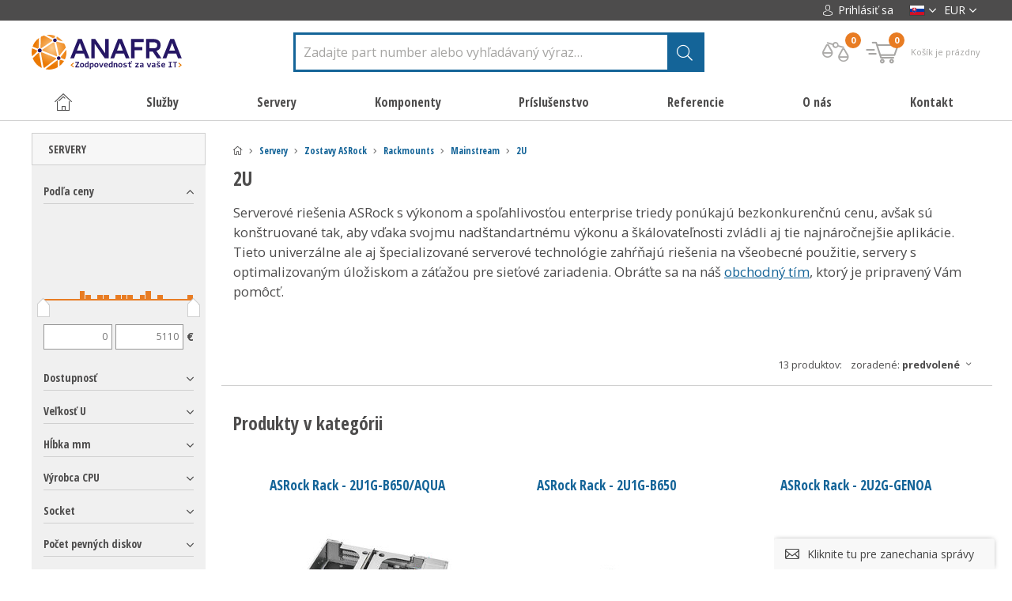

--- FILE ---
content_type: text/html; charset=UTF-8
request_url: https://smicro.sk/2u-26
body_size: 45366
content:


<!DOCTYPE html>
<html>
    <head>
        <meta charset="utf-8" />
                <link href="https://fonts.googleapis.com/css?family=Open+Sans+Condensed:300,700|Open+Sans:400,400i,600,600i,700,700i&amp;subset=latin-ext" rel="stylesheet">
        <!-- Kookiecheck.cz -->
        <script src="https://kookiecheck.cz/static/script/36e16ea2ecc03a7840bf4837de1c3fc2"></script>
                <link href="/css/d4b2299a80cabf3604483c56146010c1.css?25cdb873" rel="stylesheet" type="text/css" media="all" />
        <link href="/styly/custom.css" rel="stylesheet" type="text/css" media="all" />
        <link href="/css/parser.css" rel="stylesheet" type="text/css" media="all" />
        


        <meta name="theme-color" content="#000000">

        <link rel="shortcut icon" href="https://images.smicro.cz/obr/favicon/attachments/favicon.png" type="image/x-icon" />                <link href="/scripts/fancybox2/jquery.fancybox.css" rel="stylesheet" type="text/css" media="all" />
        <link href="/scripts/twentytwenty/twentytwenty.css" rel="stylesheet" type="text/css" media="all" />
        <script src="/scripts/jquery.js" type="text/javascript" charset="utf-8"></script>
        <script src="/scripts/jquery-ui-1.9.2.custom.min.js" type="text/javascript" charset="utf-8"></script>
        <script src="/scripts/jquery.selectric.min.js"></script>
        <script src="/scripts/twentytwenty/jquery.event.move.js"></script>
        <script src="/scripts/twentytwenty/jquery.twentytwenty.js"></script>
        <script src="/scripts/jquery.elevateZoom-3.0.8.min.js" type="text/javascript" charset="utf-8"></script>
        <script src="/scripts/function.js" type="text/javascript" charset="utf-8"></script>
        

        <meta name="keywords" content="" />
        <meta name="description" content="" />
        <title>2U | smicro.sk</title>
        <meta name="author" content="NETservis s.r.o" />

        <style>
            .zoomWindowContainer div {
                background-color:#FFF; 
            }
            .item .itemIn ul, .detailTop .detPop .detDescription ul {
                list-style-type: inherit;
            }

            .validationWarning strong {
                color: orange;
            }

            .message.messageInPage.messageWarning {
                background-color: transparent;
                color: #e87c23;
            }

            #cover {
                background: url("/img/ajax-loader.gif") no-repeat scroll center center rgba(0,0,0,0.5);
                position: fixed;
                height: 100%;
                width: 100%;
                z-index: 999999999;
            }
          body #searchInput {
             border-width: 3px;
             border-color: #146498;
           }
        </style>

        <script>
            window.pageTitle = '2U | smicro.sk';
        </script>


        <meta name="MobileOptimized" content="width" />
        <meta name="HandheldFriendly" content="true" />
        <meta name="viewport" content="width=device-width, initial-scale=1.0, user-scalable=yes" />

        <meta name="robots" content="index, follow">        <meta property="og:url" content="https://smicro.sk/2u-26" /><meta property="og:type" content="article" /><meta property="og:title" content="2U" />                <script async src="https://scripts.luigisbox.tech/LBX-222953.js"></script>
<link rel="alternate" href="https://smicro.cz/" hreflang="cs-cz" />
<link rel="alternate" href="https://smicro.sk/" hreflang="sk-sk" />
<link rel="alternate" href="https://smicro.pl/" hreflang="pl-pl" />
<link rel="alternate" href="https://smicro.eu/" hreflang="en-gb" />
<link href=https://smicro.cz/ rel=alternate hreflang=x-default>
<!-- Google Tag Manager -->
<script>(function(w,d,s,l,i){w[l]=w[l]||[];w[l].push({'gtm.start':
new Date().getTime(),event:'gtm.js'});var f=d.getElementsByTagName(s)[0],
j=d.createElement(s),dl=l!='dataLayer'?'&l='+l:'';j.async=true;j.src=
'https://www.googletagmanager.com/gtm.js?id='+i+dl;f.parentNode.insertBefore(j,f);
})(window,document,'script','dataLayer','GTM-5K3M5H7');</script>
<!-- End Google Tag Manager -->
<script>
window.clarity('consent');
</script>
<style>
@keyframes mymove {
  from {left:-200px; opacity: 0;}
  to {left:0px;opacity: 1;}
}
@media screen and (max-width: 500px) {
    .box > div {
        display: flex !important;
        flex-direction: column;
        align-items: center;
        gap: 1rem;
    }
}
</style>        
        <link rel="next" href="https://smicro.sk/2u-26?&page=1">
       
    </head>

    <body class="sk xLayout">
               
        <div id="cover" style="display: none"></div>

        <!-- Google Tag Manager (noscript) -->
<noscript><iframe src="https://www.googletagmanager.com/ns.html?id=GTM-5K3M5H7"
height="0" width="0" style="display:none;visibility:hidden"></iframe></noscript>
<!-- End Google Tag Manager (noscript) -->                        <script>
        window.ga4Type = "gtm";
        console.log( "GA4 init (smicro custom datalayer) - " + window.ga4Type + " mode")
        function ga_addToCart( productId, productName, price, quantity ) {
            if( window.ga4Type === "gtm" ) {
                dataLayer.push({ ecommerce: null });
                dataLayer.push({
                    event: "add_to_cart",
                    ecommerce: {
                        currency: "EUR",
                        value: price,
                        items: [
                            {
                                item_id: productId,
                                item_name: productName,
                                currency: "EUR",
                                price: price,
                                quantity: quantity
                            }
                        ]
                    }
                });
            } else {
                gtag("event", "add_to_cart", {
                    currency: "EUR",
                    value: price,
                    items: [
                        {
                            item_id: productId,
                            item_name: productName,
                            currency: "EUR",
                            price: price,
                            quantity: quantity
                        }
                    ]
                });
            }

            console.log( "GA4 event - add_to_cart",{
                item_id: productId,
                item_name: productName,
                currency: "EUR",
                price: price,
                quantity: quantity
            });
        }

    </script>

    <script>
        function ga_removeFromCart( productId, price, quantity ) {
            if( window.ga4Type === "gtm" ) {
                dataLayer.push({ ecommerce: null });
                dataLayer.push({
                    event: "add_to_cart",
                    ecommerce: {
                        currency: "EUR",
                        value: price,
                        items: [
                            {
                                item_id: productId,
                                item_name: productName,
                                currency: "EUR",
                                price: price,
                                quantity: quantity
                            }
                        ]
                    }
                });
            } else {
                gtag("event", "add_to_cart", {
                    currency: "EUR",
                    value: price,
                    items: [
                        {
                            item_id: productId,
                            currency: "EUR",
                            price: price,
                            quantity: quantity
                        }
                    ]
                });
            }


            console.log( "GA4 event - add_to_cart (remove)",{
                currency: "EUR",
                value: price,
                items: [
                    {
                        item_id: productId,
                        currency: "EUR",
                        price: price,
                        quantity: quantity
                    }
                ]
            });
        }

    </script>


    <script>
        function ga_checkout() {
            if( window.ga4Type === "gtm" ) {
                dataLayer.push({ ecommerce: null });
                dataLayer.push({
                    event: "begin_checkout",
                    ecommerce: {
                        currency: "EUR",
                        value: 0,
                                                items: [
                                                                                ]
                    }
                });
            } else {
                gtag("event", "begin_checkout", {
                    currency: "EUR",
                    value: 0,
                                        items: [
                                                                    ]
                });
            }


            console.log( "GA4 event - begin_checkout",{
                currency: "EUR",
                value: 0,
                                items: [
                                                        ]
            });
        }


        function ga_viewCart() {
            if( window.ga4Type === "gtm" ) {
                dataLayer.push({ ecommerce: null });
                dataLayer.push({
                    event: "view_cart",
                    ecommerce: {
                        currency: "EUR",
                        value: 0,
                                                items: [
                                                                                ]
                    }
                });
            } else {
                gtag("event", "view_cart", {
                    currency: "EUR",
                    value: 0,
                                        items: [
                                                                    ]
                });
            }


            console.log( "GA4 event - view_cart", {
                currency: "EUR",
                value: 0,
                                items: [
                                                        ]
            });
        }


        function ga_addShipment( shipmentName ) {
            if( window.ga4Type === "gtm" ) {
                dataLayer.push({ ecommerce: null });
                dataLayer.push({
                    currency: "EUR",
                    value: 0,
                    shipping_tier: shipmentName,
                                        items: [
                                                                    ]
                });
            } else {
                gtag("event", "add_shipping_info", {
                    currency: "EUR",
                    value: 0,
                    shipping_tier: shipmentName,
                                        items: [
                                                                    ]
                });
            }


            console.log( "GA4 event - add_shipping_info",{
                currency: "EUR",
                value: 0,
                shipping_tier: shipmentName,
                                items: [
                                                        ]
            });
        }

        function ga_addPayment( paymentName ) {
            if( window.ga4Type === "gtm" ) {
                dataLayer.push({ ecommerce: null });
                dataLayer.push({
                    event: "add_payment_info",
                    ecommerce: {
                        currency: "EUR",
                        value: 0,
                        payment_type: paymentName,
                                                items: [
                                                                                ]
                    }
                });
            } else {
                gtag("event", "add_payment_info", {
                    currency: "EUR",
                    value: 0,
                    payment_type: paymentName,
                                        items: [
                                                                    ]
                });
            }


            console.log( "GA4 event - add_payment_info",{
                currency: "EUR",
                value: 0,
                payment_type: paymentName,
                                items: [
                                                        ]
            });
        }

    </script>

                                                
	<div id="MessagesCont" class="message" onclick="$('#MessagesCont').slideToggle();">
		<div class="message-in">
			<div class="note note-danger">
							</div>
		</div>
	</div>

	<div id="MessagesContError" class="message messageError" onclick="$('#MessagesContError').slideToggle();">
		<div class="message-in">
			<div class="note note-danger">
							</div>
		</div>
	</div>



        <div id="page">
            <div id="base">
                <header>
                    <div class="upper">
                        <div class="section">
                            <div class="upperL">
                                                                                            </div>

                            <div class="upperR">
                                    <div class="loginBox">
        <span class="upperBtn userButton" id="userButton" title="Prihlásenie/Registrácia"><span><i class="icon-person"></i> Prihlásiť sa</span></span>
        <div class="dialog" id="loginBoxWindow">
            <div class="dialogIn">
                <form action="/prihlasenie" method="post">
                    <fieldset id="formContainer_loginBoxForm">
                        <div class="boxHdr">PRIHLÁSENIE</div>
                        <p><input type="text" name="username" value="" placeholder="Váš e-mail"></p>
                        <p><input type="password" name="password" value="" placeholder="Heslo"></p>
                        <p><button type="submit" name="do-login" value="Prihlásiť sa" class="btn" title=""><i class="fa fa-angle-right"></i>Prihlásiť sa</button></p>
                        <script type="text/javascript">
	$(function() {
		window.setTimeout(function() {
			captchaForm_loginBoxForm();
		}, 1000);
	});

	function captchaForm_loginBoxForm(){
		$.ajax({
			type: "post", url: "/CaptchaToken?formIdent=loginBoxForm",
			success: function (data) {
				$('#formContainer_loginBoxForm input[name="captchaToken"]').remove();
				$inp = $('<input type="hidden" name="captchaToken" value="">');
				$inp.val(data['token']);
				$('#formContainer_loginBoxForm').append($inp);
			},
			error: function (request, status, error) {
				console.log("err:"+request.responseText);
				window.setTimeout(function() {
					captchaForm_loginBoxForm();
				}, 1000);
			}
		});

	}
</script>                    </fieldset>

                </form>
                <div class="loginBtns">
                    <a href="/registracia" class="rr rr1"><i class="fa fa-user-plus"></i>Registrácia nového účtu</a>
                    <a href="/zabudnute-heslo" class="rr rr2"><i class="fa fa-lock"></i>Zabudnuté heslo?</a>
                </div>
            </div>
        </div>
    </div>

<script>
	$("*").click(function( e ){
            if( $(e.target).parents(".loginBox").length == 0 ) {
                    $("#loginBoxWindow").slideUp();
            }

            if( $(e.target).parents(".lang").length == 0 ) {
                    $("#compWindow").hide();
            }
           
	});
</script>
                                
                                <div class="upperDialogs">
                                    
        <div class="dialogBox">
            <div class="upperBtn upperBtn--lang langButton"><span><img class="flag" width="22" height="15" src="/img/flags/sk-mini.png" srcset="/img/flags/sk-mini.png, /img/flags/sk.png 2x" alt="Slovenština"></span><i class="fa fa-angle-down"></i></div>
            <div class="dialog langWindow" id="langWindow">
                <div class="dialogIn">
                    <ul class="dialogMenu">
                                                                                                            <li class="dialogMenu__item"><a class="dialogMenu__link" href="https://smicro.cz/" title="Česky"><img src="/img/cz.png" srcset="/img/cz.png, /img/cz.png 2x" alt="Česky" width="22" height="15"></a></li>
                                                                                                                                        <li class="dialogMenu__item"><a class="dialogMenu__link" href="https://smicro.eu/" title="English"><img src="/img/eu.png" srcset="/img/eu.png, /img/eu.png 2x" alt="English" width="22" height="15"></a></li>
                                                                                                            <li class="dialogMenu__item"><a class="dialogMenu__link" href="https://smicro.pl/" title="Polski"><img src="/img/pl.png" srcset="/img/pl.png, /img/pl.png 2x" alt="Polski" width="22" height="15"></a></li>
                                                                                                            <li class="dialogMenu__item"><a class="dialogMenu__link" href="https://smicro.hu/" title="Hungary"><img src="/img/hu.jpg" srcset="/img/hu.jpg, /img/hu.jpg 2x" alt="Hungary" width="22" height="15"></a></li>
                                                                                                                                                                    <li class="dialogMenu__item"><a class="dialogMenu__link" href="https://Anafrashop.com/" title="USA"><img src="/img/usa.jpg" srcset="/img/usa.jpg, /img/usa.jpg 2x" alt="USA" width="22" height="15"></a></li>
                                            </ul>
                </div>
            </div>
        </div>

                                        <div class="dialogBox">
							        <div class="upperBtn upperBtn--curr currButton" id=""><span>EUR</span><i class="fa fa-angle-down"></i></div>

                <div class="dialog currWindow" id="">
            <div class="dialogIn">
                <ul class="dialogMenu">
                    						
                                                <li class="dialogMenu__item"><a class="dialogMenu__link" href="?setCurrencyToDisplay=CZK">CZK</a></li>
                    						
                        												
                                                <li class="dialogMenu__item"><a class="dialogMenu__link" href="?setCurrencyToDisplay=PLN">PLN</a></li>
                    						
                                                <li class="dialogMenu__item"><a class="dialogMenu__link" href="?setCurrencyToDisplay=HUF">HUF</a></li>
                    
                </ul>
            </div>
        </div>
            </div>
                                </div>
                            </div>
                        </div>
                    </div>
                    <div class="header">
                        <div class="section">
                                                            <div class="logo">
									                                        <a class="logo1" href="/"><img src="/img/anafra-sk.svg" alt="Úvodná stránka" title="Úvodná stránka"></a>
									                                </div>
                            
                                                        <form action="/vyhladavanie" id="search" class="search">
                                <fieldset>
                                    <p><input name="search" autocomplete="off" id="searchInput" class="pole" placeholder="Zadajte part number alebo vyhľadávaný výraz&hellip;" type="text" size="25" /><button type="submit" title="Hľadať"><i class="fa fa-search"></i></button></p>
                                    <div class="autocomplete" id="autocomplete"  data-url="/vyhledavani-ajax" style="display: none;"></div>
                                </fieldset>
                                <i class="fa fa-times searchClose" onclick="$('#page').toggleClass('searchOn');
                                    $('#search').fadeOut();" title="Skryť Vyhľadávanie"></i>
                            </form>



                            <div class="topBox">
                                                                <div class="topBtn topBtnSearch" onclick="$('#page').toggleClass('searchOn');" title="Zobraziť vyhľadávanie"><i class="icon-search"></i></div>
                                <a class="topBtn topBtnComp" href="/porovnanie-produktov">

                                    <i class="icon-comparator topBtnIco" title="Porovnávač"></i>
                                    <em class="num" title="Počet pložiek" id="compareBox_count">0</em>

                                </a>
                                
                                <div class="cartBox" title="Košík" id="cartBtn">

    <div class="cartButton">
        <span class="cartIco">
            <i class="icon-cart"></i><em class="num" id="cartBox_count" title="Počet položiek v košíku">0</em>
        </span>
        <strong class="empty" id="cartBox_priceByDefault">Košík je prázdny</strong>
    </div>

    <div class="dialog dialog-cart" id="cartWindow" style="display: none;">
        <div class="dialogIn">
            <div class="cartWin">
                    <div class="cartWin__hdr">
        Košík je prázdny                            </div>

<script>
    /*$(".cartWin__remove").click(function(){
        url = '/kosik?do-changeCart&cartRecord=::productid::&cartQuantity=0';
        window.location = url.replace( "::productid::", $(this).attr("rel") ) + "&cartModel=" + $(this).attr("data-model");
        return false;
    });*/
</script>

            </div>
        </div>
    </div>
</div>

<script>
	function refreshCartBoxPrice() {
		url = '/kosik-ajax?do-getInfo';
		$.getJSON( url, function(data){
		    if( parseInt(data.productsCount) <= 0 ) {
		        $("#cartBox_priceByDefault").html("Košík je prázdny");
		        $("#cartBox_count").hide();
                $("#cartBox_priceByDefault").addClass("empty");
            } else {
                $("#cartBox_count").show();
                $("#cartBox_count").html(data.productsCount);
                $("#cartBox_price").html(data.formattedPriceProducts);
                $("#cartBox_priceVAT").html(data.formattedPriceVATProducts);
                $("#cartBox_priceByDefault").html(data.productsPriceByDefault);
                $("#cartBox_priceByDefault").removeClass("empty");
            }

		    $("#cartWindow .cartWin:first").html(data.cartContent);

		});
	}

    function emptyCart() {
        url = '/kosik-ajax?do-deleteCart';
        $.getJSON( url, function(data){
            $("#cartBox_count").html(0);
            $("#cartBox_price").html(data.formattedPrice);
            refreshCartBoxPrice();
            if( data.status == "OK" ) {
                $("#cartBoxMessage").removeClass("messageError");
                $("#cartBoxMessageText").html(data.message);
            } else {
                $("#cartBoxMessage").addClass("messageError");
                $("#cartBoxMessageText").html(data.message);
            }

            $("#cartBoxMessage").slideDown("fast");
            setTimeout(function(){
                $('#cartBoxMessage').slideUp();
            }, 5000);
        });
    }

    function deleteCartEntry( record, model ) {
        if( typeof model == "undefined" ) {
            model = "Product";
            url = '/kosik-ajax?do-deleteEntryFromCart&record='+record;
        } else {
            url = '/kosik-ajax?do-deleteEntryFromCart&record='+record+'&model='+model;
        }
        $("#cartBoxEntry-" + model + "-" + record).remove();

        $.getJSON( url, function(data) {
            refreshCartBoxPrice();
            if( data.status == "OK" ) {
                $("#cartBoxMessage").removeClass("messageError");
                $("#cartBoxMessageText").html(data.message);
            } else {
                $("#cartBoxMessage").addClass("messageError");
                $("#cartBoxMessageText").html(data.message);
            }

            $("#cartBoxMessage").slideDown("fast");
            setTimeout(function(){
                $('#cartBoxMessage').slideUp();
            }, 5000);
        });
    }


    $(document).ready(function () {
        $(document).click(function( e ){
            if( $(e.target).parents("#cartWindow").length == 0 && $(e.target).parents("#cartBtn").length == 0 && $(e.target).attr("id") != "cartWindow" ) {

                $("#cartWindow").fadeOut();
                $('#cartBtn .cartButton').removeClass("active");
            } else {
                if( $(e.target).parents("#cartWindow").length == 0 ) {
                    if(  $(e.target).attr("id") == "cartBtn" || $(e.target).parents("#cartBtn").length > 0 ) {
                        if( $('#cartWindow').is(':visible') === false ) {
                            if( parseInt( $("#cartBox_count").html() ) > 0 || true ) {
                                $('#cartWindow').fadeIn();
                                $('#cartBtn .cartButton').addClass("active");
                            }
                            return false;
                        } else {
                            $("#cartWindow").fadeOut();
                            $('#cartBtn .cartButton').removeClass("active");
                            return true;
                        }
                    }
                } else {
                }
            }

        });
    });
</script>

<div id="cartBoxMessage" class="message" onclick="$('#cartBoxMessage').slideToggle();">
    <div class="message-in">
        <div class="note note-danger" id="cartBoxMessageText">

        </div>
    </div>
</div>

<style>
    @media (min-width: 740px) {
        #modalWindow .modalWindowProductL {
            min-width: 288px;
        }
    }

    @media (max-width: 740px) {
        #modalWindow .modalWindowProductL {
            padding: 15px;
        }
    }

</style>
                            </div>


                            

                            



                        </div>
                    </div>

                                        <nav class="topNav" id="topNav">
                        <div class="section">
                            <div class="topNav-in">
                                

				            <ul class="topNav__level1">
				<li><a href="/" class="level1__link"><i class="icon-home"></i></a></li>																		                    <li class="subex "><a href="#" class="level1__link  " style="cursor: default" onclick="return false;"><span>Služby</span></a>
													                                <div class="submenu">
                                    <div class="sub">
                                        <ul class="topNav__level2">
											

											                <li class="level2__item">
																									                        <div class="level2__img"><img src="/img/svg/icon_vps.svg" alt="Virtuálne servery"></div>
					                    <div class="level2__cont">
                        <a class="level2__link" href="/virtualne-servery">Virtuálne servery</a>
                        <div class="topNav__level3">
							                        </div>
                    </div>

                </li>
							                <li class="level2__item">
																									                        <div class="level2__img"><img src="/img/svg/icon_nextcloud.svg" alt="ANAFRA Nextcloud"></div>
					                    <div class="level2__cont">
                        <a class="level2__link" href="/anafra-nextcloud-1">ANAFRA Nextcloud</a>
                        <div class="topNav__level3">
							                        </div>
                    </div>

                </li>
							                <li class="level2__item">
																									                        <div class="level2__img"><img src="/img/svg/icon_outsourcing.svg" alt="Správa IT"></div>
					                    <div class="level2__cont">
                        <a class="level2__link" href="/sprava-it-1">Správa IT</a>
                        <div class="topNav__level3">
							                        </div>
                    </div>

                </li>
							                <li class="level2__item">
																									                        <div class="level2__img"><img src="/img/svg/icon_hosting.svg" alt="Hostingové služby"></div>
					                    <div class="level2__cont">
                        <a class="level2__link" href="/hostingove-sluzby">Hostingové služby</a>
                        <div class="topNav__level3">
							                        </div>
                    </div>

                </li>
							                <li class="level2__item">
																									                        <div class="level2__img"><img src="/img/svg/icon_nbd.svg" alt="NBD záruky"></div>
					                    <div class="level2__cont">
                        <a class="level2__link" href="/nbd-zaruky-1">NBD záruky</a>
                        <div class="topNav__level3">
							                        </div>
                    </div>

                </li>
							                <li class="level2__item">
																									                        <div class="level2__img"><img src="/img/svg/icon_audit.svg" alt="Audity IT"></div>
					                    <div class="level2__cont">
                        <a class="level2__link" href="/audity-it-1">Audity IT</a>
                        <div class="topNav__level3">
							                        </div>
                    </div>

                </li>
							                <li class="level2__item">
																									                        <div class="level2__img"><img src="/img/svg/icon_7_sw_dev.svg" alt="Vývoj softvéru a webov"></div>
					                    <div class="level2__cont">
                        <a class="level2__link" href="/vyvoj-softveru-a-webov">Vývoj softvéru a webov</a>
                        <div class="topNav__level3">
							                        </div>
                    </div>

                </li>
							                <li class="level2__item">
																									                        <div class="level2__img"><img src="/img/svg/icon_docker_wide.svg" alt="Kontejnerizácia"></div>
					                    <div class="level2__cont">
                        <a class="level2__link" href="/kontejnerizacia-1">Kontejnerizácia</a>
                        <div class="topNav__level3">
							                        </div>
                    </div>

                </li>
							                <li class="level2__item">
																									                        <div class="level2__img"><img src="/img/svg/icon_datanetwork.svg" alt="Budovanie dátových sietí"></div>
					                    <div class="level2__cont">
                        <a class="level2__link" href="/budovanie-datovych-sieti">Budovanie dátových sietí</a>
                        <div class="topNav__level3">
							                        </div>
                    </div>

                </li>
							                <li class="level2__item">
																									                        <div class="level2__img"><img src="/img/svg/icon_MeetPoint.svg" alt="ANAFRA MeetPoint"></div>
					                    <div class="level2__cont">
                        <a class="level2__link" href="/anafra-meetpoint-2">ANAFRA MeetPoint</a>
                        <div class="topNav__level3">
							                        </div>
                    </div>

                </li>
							                <li class="level2__item">
																									                        <div class="level2__img"><img src="/img/svg/icon_attendance.svg" alt="Dochádzkový systém Dosys"></div>
					                    <div class="level2__cont">
                        <a class="level2__link" href="/dochadzkovy-system-dosys">Dochádzkový systém Dosys</a>
                        <div class="topNav__level3">
							                        </div>
                    </div>

                </li>
						                                        </ul>
                                        <div class="lomic"></div>
                                    </div>
                                </div>
													                    </li>
																			                    <li class="subex "><a href="#" class="level1__link  " style="cursor: default" onclick="return false;"><span>Servery</span></a>
													                                <div class="submenu">
                                    <div class="sub">
                                        <ul class="topNav__level2">
											

											                <li class="level2__item">
																									                        <div class="level2__img"><img src="/img/svg/icon_server_SUPERMICRO.svg" alt="Zostavy Supermicro"></div>
					                    <div class="level2__cont">
                        <a class="level2__link" href="/zostavy-supermicro">Zostavy Supermicro</a>
                        <div class="topNav__level3">
							                                <div class="topNav__level3">
																												                                        <a href="/rackmounts-2" class="level3__link">Rackmounts</a>
																													 |                                         <a href="/twinsolutions-1" class="level3__link">TwinSolutions</a>
																													 |                                         <a href="/blade-solutions-2" class="level3__link">Blade Solutions</a>
																													 |                                         <a href="/storage-solutions-2" class="level3__link">Storage Solutions</a>
																													 |                                         <a href="/gpu-systems-4" class="level3__link">GPU Systems</a>
																													 |                                         <a href="/cloud-virtualization-2" class="level3__link">Cloud &amp; Virtualization</a>
																													 |                                         <a href="/compact-1" class="level3__link">Compact</a>
																													 |                                         <a href="/superworkstations-1" class="level3__link">SuperWorkstations</a>
																			                                </div>
							                        </div>
                    </div>

                </li>
							                <li class="level2__item">
																									                        <div class="level2__img"><img src="/img/svg/icon_server_Anafra.svg" alt="Zostavy Anafra"></div>
					                    <div class="level2__cont">
                        <a class="level2__link" href="/zostavy-anafra">Zostavy Anafra</a>
                        <div class="topNav__level3">
							                        </div>
                    </div>

                </li>
							                <li class="level2__item">
																									                        <div class="level2__img"><img src="/img/svg/icon_server_AIC.svg" alt="Zostavy AIC"></div>
					                    <div class="level2__cont">
                        <a class="level2__link" href="/zostavy-aic">Zostavy AIC</a>
                        <div class="topNav__level3">
							                                <div class="topNav__level3">
																												                                        <a href="/rackmounts-50" class="level3__link">Rackmounts</a>
																													 |                                         <a href="/storage-servers-38" class="level3__link">Storage Servers</a>
																													 |                                         <a href="/gpu-servers-38" class="level3__link">GPU Servers</a>
																													 |                                         <a href="/multi-node-44" class="level3__link">Multi-node</a>
																													 |                                         <a href="/high-availability-servers-2" class="level3__link">High Availability Servers</a>
																													 |                                         <a href="/jbod-servers-2" class="level3__link">JBOD Servers</a>
																													 |                                         <a href="/case-6" class="level3__link">Case</a>
																			                                </div>
							                        </div>
                    </div>

                </li>
							                <li class="level2__item">
																									                        <div class="level2__img"><img src="/img/svg/icon_server_ASRock.svg" alt="Zostavy ASRock"></div>
					                    <div class="level2__cont">
                        <a class="level2__link" href="/zostavy-asrock">Zostavy ASRock</a>
                        <div class="topNav__level3">
							                                <div class="topNav__level3">
																												                                        <a href="/rackmounts-10" class="level3__link">Rackmounts</a>
																													 |                                         <a href="/multi-node-14" class="level3__link">Multi-node</a>
																													 |                                         <a href="/gpu-servers-18" class="level3__link">GPU Servers</a>
																													 |                                         <a href="/storage-servers-21" class="level3__link">Storage Servers</a>
																			                                </div>
							                        </div>
                    </div>

                </li>
							                <li class="level2__item">
																									                        <div class="level2__img"><img src="/img/svg/icon_server_ASUS.svg" alt="Zostavy ASUS"></div>
					                    <div class="level2__cont">
                        <a class="level2__link" href="/zostavy-asus">Zostavy ASUS</a>
                        <div class="topNav__level3">
							                                <div class="topNav__level3">
																												                                        <a href="/rackmounts-6" class="level3__link">Rackmounts</a>
																													 |                                         <a href="/multi-node-18" class="level3__link">Multi-node</a>
																													 |                                         <a href="/gpu-servers-11" class="level3__link">GPU Servers</a>
																													 |                                         <a href="/tower-14" class="level3__link">Tower</a>
																			                                </div>
							                        </div>
                    </div>

                </li>
							                <li class="level2__item">
																									                        <div class="level2__img"><img src="/img/svg/icon_server_DELL.svg" alt="Zostavy Dell"></div>
					                    <div class="level2__cont">
                        <a class="level2__link" href="/zostavy-dell">Zostavy Dell</a>
                        <div class="topNav__level3">
							                                <div class="topNav__level3">
																												                                        <a href="/rackmounts-21" class="level3__link">Rackmounts</a>
																													 |                                         <a href="/tower-10" class="level3__link">Tower</a>
																			                                </div>
							                        </div>
                    </div>

                </li>
							                <li class="level2__item">
																									                        <div class="level2__img"><img src="/img/svg/icon_server_Fujitsu.svg" alt="Zostavy Fujitsu"></div>
					                    <div class="level2__cont">
                        <a class="level2__link" href="/zostavy-fujitsu">Zostavy Fujitsu</a>
                        <div class="topNav__level3">
							                                <div class="topNav__level3">
																												                                        <a href="/rackmounts-20" class="level3__link">Rackmounts</a>
																													 |                                         <a href="/cloud-virtualization-13" class="level3__link">Cloud &amp; Virtualization</a>
																													 |                                         <a href="/workstations-6" class="level3__link">Workstations</a>
																			                                </div>
							                        </div>
                    </div>

                </li>
							                <li class="level2__item">
																									                        <div class="level2__img"><img src="/img/svg/icon_server_GIGABYTE.svg" alt="Zostavy GIGABYTE"></div>
					                    <div class="level2__cont">
                        <a class="level2__link" href="/zostavy-gigabyte">Zostavy GIGABYTE</a>
                        <div class="topNav__level3">
							                                <div class="topNav__level3">
																												                                        <a href="/rackmounts-22" class="level3__link">Rackmounts</a>
																													 |                                         <a href="/multi-node-22" class="level3__link">Multi-node</a>
																													 |                                         <a href="/high-density-servers-2" class="level3__link">High Density Servers</a>
																													 |                                         <a href="/gpu-servers-22" class="level3__link">GPU Servers</a>
																													 |                                         <a href="/storage-servers-11" class="level3__link">Storage Servers</a>
																													 |                                         <a href="/cloud-virtualization-14" class="level3__link">Cloud &amp; Virtualization</a>
																													 |                                         <a href="/workstations-12" class="level3__link">Workstations</a>
																													 |                                         <a href="/mini-pc-2" class="level3__link">Mini-PC</a>
																			                                </div>
							                        </div>
                    </div>

                </li>
							                <li class="level2__item">
																									                        <div class="level2__img"><img src="/img/svg/icon_server_HPE.svg" alt="Zostavy HPE"></div>
					                    <div class="level2__cont">
                        <a class="level2__link" href="/zostavy-hpe">Zostavy HPE</a>
                        <div class="topNav__level3">
							                                <div class="topNav__level3">
																												                                        <a href="/rackmounts-44" class="level3__link">Rackmounts</a>
																													 |                                         <a href="/workstations-34" class="level3__link">Workstations</a>
																			                                </div>
							                        </div>
                    </div>

                </li>
							                <li class="level2__item">
																									                        <div class="level2__img"><img src="/img/svg/icon_server_Lenovo.svg" alt="Zostavy Lenovo"></div>
					                    <div class="level2__cont">
                        <a class="level2__link" href="/zostavy-lenovo">Zostavy Lenovo</a>
                        <div class="topNav__level3">
							                                <div class="topNav__level3">
																												                                        <a href="/tower-50" class="level3__link">Tower</a>
																													 |                                         <a href="/rackmount-14" class="level3__link">Rackmount</a>
																													 |                                         <a href="/cpu-rozsireni-2" class="level3__link">CPU Rozšíření</a>
																			                                </div>
							                        </div>
                    </div>

                </li>
							                <li class="level2__item">
																									                        <div class="level2__img"><img src="/img/svg/icon_server_mitac.svg" alt="Zostavy MiTAC"></div>
					                    <div class="level2__cont">
                        <a class="level2__link" href="/zostavy-mitac">Zostavy MiTAC</a>
                        <div class="topNav__level3">
							                                <div class="topNav__level3">
																												                                        <a href="/multi-node-38" class="level3__link">Multi-node</a>
																													 |                                         <a href="/high-performance-computing-2" class="level3__link">High Performance Computing</a>
																													 |                                         <a href="/cloud-computing-2" class="level3__link">Cloud Computing</a>
																													 |                                         <a href="/gpu-servers-10" class="level3__link">GPU Servers</a>
																													 |                                         <a href="/storage-servers-10" class="level3__link">Storage Servers</a>
																			                                </div>
							                        </div>
                    </div>

                </li>
							                <li class="level2__item">
																									                        <div class="level2__img"><img src="/img/svg/icon_server_MSI.svg" alt="Zostavy MSI"></div>
					                    <div class="level2__cont">
                        <a class="level2__link" href="/zostavy-msi">Zostavy MSI</a>
                        <div class="topNav__level3">
							                        </div>
                    </div>

                </li>
							                <li class="level2__item">
																									                        <div class="level2__img"><img src="/img/svg/icon_server_NAS-SAN.svg" alt="NAS/SAN riešenie"></div>
					                    <div class="level2__cont">
                        <a class="level2__link" href="/nas-san-riesenie">NAS/SAN riešenie</a>
                        <div class="topNav__level3">
							                                <div class="topNav__level3">
																												                                        <a href="/truenas-2" class="level3__link">TrueNas</a>
																													 |                                         <a href="/qumulo-3" class="level3__link">Qumulo</a>
																													 |                                         <a href="/zostavy-qnap-1" class="level3__link">Zostavy QNAP</a>
																													 |                                         <a href="/zostavy-qsan" class="level3__link">Zostavy QSAN</a>
																													 |                                         <a href="/zostavy-seagate" class="level3__link">Zostavy Seagate</a>
																													 |                                         <a href="/zostavy-synology" class="level3__link">Zostavy Synology</a>
																													 |                                         <a href="/zostavy-wd" class="level3__link">Zostavy WD</a>
																			                                </div>
							                        </div>
                    </div>

                </li>
							                <li class="level2__item">
																									                        <div class="level2__img"><img src="/img/svg/icon_server.svg" alt="All Brands"></div>
					                    <div class="level2__cont">
                        <a class="level2__link" href="/all-brands-2">All Brands</a>
                        <div class="topNav__level3">
							                                <div class="topNav__level3">
																												                                        <a href="/rackmounts-19" class="level3__link">Rackmounts</a>
																													 |                                         <a href="/multi-node-6" class="level3__link">Multi-node</a>
																													 |                                         <a href="/blade-2" class="level3__link">Blade</a>
																													 |                                         <a href="/gpu-servers-8" class="level3__link">GPU Servers</a>
																													 |                                         <a href="/storage-servers-8" class="level3__link">Storage Servers</a>
																													 |                                         <a href="/cloud-virtualization-12" class="level3__link">Cloud &amp; Virtualization</a>
																													 |                                         <a href="/embedded-iot-14" class="level3__link">Embedded / IoT</a>
																													 |                                         <a href="/workstations-18" class="level3__link">Workstations</a>
																													 |                                         <a href="/tower-38" class="level3__link">Tower</a>
																													 |                                         <a href="/jbod-14" class="level3__link">JBOD</a>
																			                                </div>
							                        </div>
                    </div>

                </li>
							                <li class="level2__item">
																									                        <div class="level2__img"><img src="/img/svg/icon_gaming.svg" alt="Herné PC"></div>
					                    <div class="level2__cont">
                        <a class="level2__link" href="/herne-pc">Herné PC</a>
                        <div class="topNav__level3">
							                                <div class="topNav__level3">
																												                                        <a href="/acer-3" class="level3__link">Acer</a>
																													 |                                         <a href="/hp-3" class="level3__link">HP</a>
																													 |                                         <a href="/lenovo-3" class="level3__link">Lenovo</a>
																													 |                                         <a href="/msi-3" class="level3__link">MSI</a>
																			                                </div>
							                        </div>
                    </div>

                </li>
							                <li class="level2__item">
																									                        <div class="level2__img"><img src="/img/svg/icon_server_AIserver.svg" alt="AI servery"></div>
					                    <div class="level2__cont">
                        <a class="level2__link" href="/ai-servery-1">AI servery</a>
                        <div class="topNav__level3">
							                                <div class="topNav__level3">
																												                                        <a href="/zostavy-nvidia" class="level3__link">Zostavy Nvidia</a>
																			                                </div>
							                        </div>
                    </div>

                </li>
						                                        </ul>
                                        <div class="lomic"></div>
                                    </div>
                                </div>
													                    </li>
																			                    <li class="subex "><a href="#" class="level1__link  " style="cursor: default" onclick="return false;"><span>Komponenty</span></a>
													                                <div class="submenu">
                                    <div class="sub">
                                        <ul class="topNav__level2">
											

											                <li class="level2__item">
																									                        <div class="level2__img"><img src="/img/svg/icon_mbd.svg" alt="Základné dosky (motherboards)"></div>
					                    <div class="level2__cont">
                        <a class="level2__link" href="/zakladne-dosky-motherboards">Základné dosky (motherboards)</a>
                        <div class="topNav__level3">
							                                <div class="topNav__level3">
																												                                        <a href="/server-4" class="level3__link">Server</a>
																													 |                                         <a href="/workstations-2" class="level3__link">Workstations</a>
																													 |                                         <a href="/desktop-3" class="level3__link">Desktop</a>
																													 |                                         <a href="/embedded-iot-5" class="level3__link">Embedded / IoT</a>
																													 |                                         <a href="/prislusenstvo-10" class="level3__link">Příslušenstvo</a>
																			                                </div>
							                        </div>
                    </div>

                </li>
							                <li class="level2__item">
																									                        <div class="level2__img"><img src="/img/svg/icon_cpu.svg" alt="Procesory (CPU)"></div>
					                    <div class="level2__cont">
                        <a class="level2__link" href="/procesory-cpu">Procesory (CPU)</a>
                        <div class="topNav__level3">
							                                <div class="topNav__level3">
																												                                        <a href="/x86-2" class="level3__link">X86</a>
																													 |                                         <a href="/arm-2" class="level3__link">ARM</a>
																			                                </div>
							                        </div>
                    </div>

                </li>
							                <li class="level2__item">
																									                        <div class="level2__img"><img src="/img/svg/icon_ram.svg" alt="Pamäte (RAM)"></div>
					                    <div class="level2__cont">
                        <a class="level2__link" href="/pamate-ram">Pamäte (RAM)</a>
                        <div class="topNav__level3">
							                                <div class="topNav__level3">
																												                                        <a href="/dimm-5" class="level3__link">DIMM</a>
																													 |                                         <a href="/so-dimm-1" class="level3__link">SO-DIMM</a>
																													 |                                         <a href="/cisco-kompatibilne" class="level3__link">Cisco kompatibilné</a>
																													 |                                         <a href="/dell-kompatibilne" class="level3__link">Dell kompatibilné</a>
																													 |                                         <a href="/fujitsu-kompatibilne" class="level3__link">Fujitsu kompatibilné</a>
																													 |                                         <a href="/hp-kompatibilne" class="level3__link">HP kompatibilné</a>
																													 |                                         <a href="/ibm-lenovo-kompatibilne" class="level3__link">IBM/Lenovo kompatibilné</a>
																			                                </div>
							                        </div>
                    </div>

                </li>
							                <li class="level2__item">
																									                        <div class="level2__img"><img src="/img/svg/icon_hdd.svg" alt="Pevné disky (HDD a SSD)"></div>
					                    <div class="level2__cont">
                        <a class="level2__link" href="/pevne-disky-hdd-a-ssd">Pevné disky (HDD a SSD)</a>
                        <div class="topNav__level3">
							                                <div class="topNav__level3">
																												                                        <a href="/serverove-hdd" class="level3__link">Serverové HDD</a>
																													 |                                         <a href="/serverove-ssd" class="level3__link">Serverové SSD</a>
																													 |                                         <a href="/nvme-2" class="level3__link">NVMe</a>
																													 |                                         <a href="/prislusenstvo-5" class="level3__link">Príslušenstvo</a>
																			                                </div>
							                        </div>
                    </div>

                </li>
							                <li class="level2__item">
																									                        <div class="level2__img"><img src="/img/svg/icon_chassis.svg" alt="Skrine (case)"></div>
					                    <div class="level2__cont">
                        <a class="level2__link" href="/skrine-case">Skrine (case)</a>
                        <div class="topNav__level3">
							                                <div class="topNav__level3">
																												                                        <a href="/mini-itx-1" class="level3__link">Mini-ITX</a>
																													 |                                         <a href="/1u-mini-1" class="level3__link">1U mini</a>
																													 |                                         <a href="/1u-4" class="level3__link">1U</a>
																													 |                                         <a href="/2u-4" class="level3__link">2U</a>
																													 |                                         <a href="/3u-3" class="level3__link">3U</a>
																													 |                                         <a href="/4u-2" class="level3__link">4U</a>
																													 |                                         <a href="/mini-tower-6" class="level3__link">Mini Tower</a>
																													 |                                         <a href="/mid-tower-7" class="level3__link">Mid Tower</a>
																													 |                                         <a href="/tower-4u-6u-1" class="level3__link">Tower (4U/6U)</a>
																													 |                                         <a href="/mobile-rack-1" class="level3__link">Mobile rack</a>
																													 |                                         <a href="/jbod-storage-2" class="level3__link">JBOD Storage</a>
																			                                </div>
							                        </div>
                    </div>

                </li>
							                <li class="level2__item">
																									                        <div class="level2__img"><img src="/img/svg/icon_gpu.svg" alt="Grafické karty"></div>
					                    <div class="level2__cont">
                        <a class="level2__link" href="/graficke-karty">Grafické karty</a>
                        <div class="topNav__level3">
							                                <div class="topNav__level3">
																												                                        <a href="/serverove-gpu-1" class="level3__link">Serverové GPU</a>
																													 |                                         <a href="/desktopove-gpu-1" class="level3__link">Desktopové GPU</a>
																													 |                                         <a href="/nvlink-2" class="level3__link">NVLink</a>
																													 |                                         <a href="/prislusenstvi-3" class="level3__link">Příslušenství</a>
																			                                </div>
							                        </div>
                    </div>

                </li>
							                <li class="level2__item">
																									                        <div class="level2__img"><img src="/img/svg/icon_PWS.svg" alt="Zdroje"></div>
					                    <div class="level2__cont">
                        <a class="level2__link" href="/zdroje">Zdroje</a>
                        <div class="topNav__level3">
							                                <div class="topNav__level3">
																												                                        <a href="/serverove-zdroje" class="level3__link">Serverové zdroje</a>
																													 |                                         <a href="/zdroje-pre-switche" class="level3__link">Zdroje pre switche</a>
																													 |                                         <a href="/zdroje-pre-led-modulo" class="level3__link">Zdroje pre LED, Modulo</a>
																													 |                                         <a href="/power-distributors-6" class="level3__link">Power Distributors</a>
																													 |                                         <a href="/zalozne-zdroje-ups" class="level3__link">Založné Zdroje (UPS)</a>
																													 |                                         <a href="/prislusenstvo-9" class="level3__link">Príslušenstvo</a>
																			                                </div>
							                        </div>
                    </div>

                </li>
							                <li class="level2__item">
																									                        <div class="level2__img"><img src="/img/svg/icon_NIC.svg" alt="Síťové prvky"></div>
					                    <div class="level2__cont">
                        <a class="level2__link" href="/sitove-prvky-1">Síťové prvky</a>
                        <div class="topNav__level3">
							                                <div class="topNav__level3">
																												                                        <a href="/metalicke-siete" class="level3__link">Metalické siete</a>
																													 |                                         <a href="/opticke-siete" class="level3__link">Optické siete</a>
																													 |                                         <a href="/bezdrotove-siete" class="level3__link">Bezdrôtové siete</a>
																			                                </div>
							                        </div>
                    </div>

                </li>
							                <li class="level2__item">
																									                        <div class="level2__img"><img src="/img/svg/icon_controller.svg" alt="Radiče/HBA"></div>
					                    <div class="level2__cont">
                        <a class="level2__link" href="/radice-hba-1">Radiče/HBA</a>
                        <div class="topNav__level3">
							                                <div class="topNav__level3">
																												                                        <a href="/sata-1" class="level3__link">SATA</a>
																													 |                                         <a href="/sas-1" class="level3__link">SAS</a>
																													 |                                         <a href="/sas2-1" class="level3__link">SAS2</a>
																													 |                                         <a href="/sas3-1" class="level3__link">SAS3</a>
																													 |                                         <a href="/nvme-3" class="level3__link">NVMe</a>
																													 |                                         <a href="/bbu-flash-moduly" class="level3__link">BBU (Flash moduly)</a>
																													 |                                         <a href="/cache-ram-moduly" class="level3__link">Cache (RAM moduly)</a>
																													 |                                         <a href="/expander-moduly-1" class="level3__link">Expandér moduly</a>
																													 |                                         <a href="/data-processing-unit-2" class="level3__link">Data Processing Unit</a>
																													 |                                         <a href="/raid-storage-2" class="level3__link">RAID Storage</a>
																													 |                                         <a href="/kabely-9" class="level3__link">Kabely</a>
																			                                </div>
							                        </div>
                    </div>

                </li>
							                <li class="level2__item">
																									                        <div class="level2__img"><img src="/img/svg/icon_PCI_CARD.svg" alt="Strihové karty"></div>
					                    <div class="level2__cont">
                        <a class="level2__link" href="/strihove-karty-4">Strihové karty</a>
                        <div class="topNav__level3">
							                        </div>
                    </div>

                </li>
							                <li class="level2__item">
																									                        <div class="level2__img"><img src="/img/svg/icon_CPU_COOLER.svg" alt="Chladiče, ventilátory"></div>
					                    <div class="level2__cont">
                        <a class="level2__link" href="/chladice-ventilatory-1">Chladiče, ventilátory</a>
                        <div class="topNav__level3">
							                                <div class="topNav__level3">
																												                                        <a href="/chladice-cpu" class="level3__link">Chladiče CPU</a>
																													 |                                         <a href="/ventilatory" class="level3__link">Ventilátory</a>
																													 |                                         <a href="/prislusenstvo-3" class="level3__link">Příslušenstvo</a>
																			                                </div>
							                        </div>
                    </div>

                </li>
							                <li class="level2__item">
																									                        <div class="level2__img"><img src="/img/svg/icon_shop.svg" alt="Bazar"></div>
					                    <div class="level2__cont">
                        <a class="level2__link" href="/bazar-2">Bazar</a>
                        <div class="topNav__level3">
							                                <div class="topNav__level3">
																												                                        <a href="/zakladna-doska" class="level3__link">Základná doska</a>
																													 |                                         <a href="/pevne-disky-1" class="level3__link">Pevné disky</a>
																													 |                                         <a href="/skrine-1" class="level3__link">Skrine</a>
																													 |                                         <a href="/graficke-karty-3" class="level3__link">Grafické karty</a>
																													 |                                         <a href="/napajacie-zdroje" class="level3__link">Napájacie zdroje</a>
																													 |                                         <a href="/sietove-karty-1" class="level3__link">Sieťové karty</a>
																													 |                                         <a href="/chladice-ventilatory-3" class="level3__link">Chladiče, ventilátory</a>
																													 |                                         <a href="/ostatne" class="level3__link">Ostatné</a>
																			                                </div>
							                        </div>
                    </div>

                </li>
						                                        </ul>
                                        <div class="lomic"></div>
                                    </div>
                                </div>
													                    </li>
																			                    <li class="subex "><a href="#" class="level1__link  " style="cursor: default" onclick="return false;"><span>Príslušenstvo</span></a>
													                                <div class="submenu">
                                    <div class="sub">
                                        <ul class="topNav__level2">
											

											                <li class="level2__item">
																									                        <div class="level2__img"><img src="/img/svg/icon_riser.svg" alt="Stromčeky (riser cards)"></div>
					                    <div class="level2__cont">
                        <a class="level2__link" href="/stromceky-riser-cards">Stromčeky (riser cards)</a>
                        <div class="topNav__level3">
							                        </div>
                    </div>

                </li>
							                <li class="level2__item">
																									                        <div class="level2__img"><img src="/img/svg/icon_software.svg" alt="Software"></div>
					                    <div class="level2__cont">
                        <a class="level2__link" href="/software">Software</a>
                        <div class="topNav__level3">
							                                <div class="topNav__level3">
																												                                        <a href="/antivirusy" class="level3__link">Antivírusy</a>
																													 |                                         <a href="/operacne-systemy" class="level3__link">Operačné systémy</a>
																													 |                                         <a href="/serverovy-software" class="level3__link">Serverový software</a>
																			                                </div>
							                        </div>
                    </div>

                </li>
							                <li class="level2__item">
																									                        <div class="level2__img"><img src="/img/svg/icon_rack.svg" alt="Rack (rozvádzače)"></div>
					                    <div class="level2__cont">
                        <a class="level2__link" href="/rack-rozvadzace">Rack (rozvádzače)</a>
                        <div class="topNav__level3">
							                                <div class="topNav__level3">
																												                                        <a href="/nastenne-rozvadzace" class="level3__link">Nástenné rozvádzače</a>
																													 |                                         <a href="/stojanove-rozvadzace" class="level3__link">Stojanové rozvádzače</a>
																													 |                                         <a href="/lyziny-1" class="level3__link">Lyžiny</a>
																													 |                                         <a href="/rozvodne-jednotky" class="level3__link">Rozvodné Jednotky</a>
																													 |                                         <a href="/patch-panely-7" class="level3__link">Patch panely</a>
																			                                </div>
							                        </div>
                    </div>

                </li>
							                <li class="level2__item">
																									                        <div class="level2__img"><img src="/img/svg/icon_module.svg" alt="Management moduly"></div>
					                    <div class="level2__cont">
                        <a class="level2__link" href="/management-moduly-1">Management moduly</a>
                        <div class="topNav__level3">
							                                <div class="topNav__level3">
																												                                        <a href="/ipmi-moduly" class="level3__link">IPMI moduly</a>
																													 |                                         <a href="/tpm-2" class="level3__link">TPM</a>
																													 |                                         <a href="/management-licence-1" class="level3__link">Management licence</a>
																			                                </div>
							                        </div>
                    </div>

                </li>
							                <li class="level2__item">
																									                        <div class="level2__img"><img src="/img/svg/icon_nbd.svg" alt="Pre skrine"></div>
					                    <div class="level2__cont">
                        <a class="level2__link" href="/pre-skrine">Pre skrine</a>
                        <div class="topNav__level3">
							                                <div class="topNav__level3">
																												                                        <a href="/node-2" class="level3__link">NODE</a>
																													 |                                         <a href="/hot-swap-4" class="level3__link">Hot-Swap</a>
																													 |                                         <a href="/backplanes-2" class="level3__link">Backplanes</a>
																													 |                                         <a href="/i-o-shield-2" class="level3__link">I/O Shield</a>
																													 |                                         <a href="/frontpanels-2" class="level3__link">Frontpanels</a>
																													 |                                         <a href="/predne-krycie-ramiky" class="level3__link">Predné krycie rámiky</a>
																													 |                                         <a href="/air-shroud-3" class="level3__link">Air shroud</a>
																													 |                                         <a href="/redukcie-1" class="level3__link">Redukcie</a>
																													 |                                         <a href="/nabijaci-adapter" class="level3__link">Nabíjací adaptér</a>
																													 |                                         <a href="/power-distributors-2" class="level3__link">Power Distributors</a>
																													 |                                         <a href="/porty-a-ctecky-karet-1" class="level3__link">Porty a čtečky karet</a>
																													 |                                         <a href="/drziaky" class="level3__link">Držiaky</a>
																													 |                                         <a href="/pridavne-drziaky-na-disky" class="level3__link">Prídavné držiaky na disky</a>
																													 |                                         <a href="/vysuvne-rameno-pre-kabelaz" class="level3__link">Výsuvné rameno pre kabeláž</a>
																													 |                                         <a href="/kable-2" class="level3__link">Káble</a>
																													 |                                         <a href="/manualy-1" class="level3__link">Manuály</a>
																													 |                                         <a href="/ostatne-1" class="level3__link">Ostatné</a>
																			                                </div>
							                        </div>
                    </div>

                </li>
							                <li class="level2__item">
																									                        <div class="level2__img"><img src="/img/svg/icon_CD_5.25.svg" alt="Mechaniky CD/DVD"></div>
					                    <div class="level2__cont">
                        <a class="level2__link" href="/mechaniky-cd-dvd">Mechaniky CD/DVD</a>
                        <div class="topNav__level3">
							                                <div class="topNav__level3">
																												                                        <a href="/5-25-2" class="level3__link">5.25&quot;</a>
																													 |                                         <a href="/slim-2" class="level3__link">SLIM</a>
																													 |                                         <a href="/prislusenstvo-7" class="level3__link">Príslušenstvo</a>
																			                                </div>
							                        </div>
                    </div>

                </li>
							                <li class="level2__item">
																									                        <div class="level2__img"><img src="/img/svg/icon_SDI_converter.svg" alt="Konvertory"></div>
					                    <div class="level2__cont">
                        <a class="level2__link" href="/konvertory-4">Konvertory</a>
                        <div class="topNav__level3">
							                        </div>
                    </div>

                </li>
							                <li class="level2__item">
																									                        <div class="level2__img"><img src="/img/svg/icon_networking.svg" alt="Sieťové prvky"></div>
					                    <div class="level2__cont">
                        <a class="level2__link" href="/sietove-prvky-1">Sieťové prvky</a>
                        <div class="topNav__level3">
							                                <div class="topNav__level3">
																												                                        <a href="/modemy-1" class="level3__link">Modemy</a>
																													 |                                         <a href="https://smicro.sk/sitove-prvky-1" class="level3__link">Sieťové karty</a>
																													 |                                         <a href="/switche" class="level3__link">Switche</a>
																													 |                                         <a href="/routery-1" class="level3__link">Routery</a>
																													 |                                         <a href="/firewall-2" class="level3__link">Firewall</a>
																													 |                                         <a href="/wifi-pristupove-body-1" class="level3__link">WiFi Prístupové body</a>
																													 |                                         <a href="https://smicro.sk/sietove-1" class="level3__link">Káble</a>
																			                                </div>
							                        </div>
                    </div>

                </li>
							                <li class="level2__item">
																									                    <div class="level2__cont">
                        <a class="level2__link" href="/pre-zakladne-dosky">Pre základné dosky</a>
                        <div class="topNav__level3">
							                                <div class="topNav__level3">
																												                                        <a href="/io-shields-2" class="level3__link">IO shields</a>
																													 |                                         <a href="/backplate-2" class="level3__link">Backplate</a>
																													 |                                         <a href="/ladiaca-karta" class="level3__link">Ladiaca karta</a>
																			                                </div>
							                        </div>
                    </div>

                </li>
							                <li class="level2__item">
																									                        <div class="level2__img"><img src="/img/svg/icon_chassis.svg" alt="ASUS"></div>
					                    <div class="level2__cont">
                        <a class="level2__link" href="/asus-3">ASUS</a>
                        <div class="topNav__level3">
							                                <div class="topNav__level3">
																												                                        <a href="/sietove-karty-4" class="level3__link">Sieťové karty</a>
																													 |                                         <a href="/radice-hba-5" class="level3__link">Radiče/HBA</a>
																													 |                                         <a href="/ipmi-moduly-3" class="level3__link">IPMI moduly</a>
																													 |                                         <a href="/rozsirujuce-karty" class="level3__link">Rozširujúce karty</a>
																													 |                                         <a href="/zdroje-4" class="level3__link">Zdroje</a>
																													 |                                         <a href="/stromecky-riser-cards-2" class="level3__link">Stromečky (riser cards)</a>
																													 |                                         <a href="/lyziny-2" class="level3__link">Lyžiny</a>
																													 |                                         <a href="/bracket-2" class="level3__link">Bracket</a>
																													 |                                         <a href="/hot-swap-kose-5" class="level3__link">Hot Swap koše</a>
																													 |                                         <a href="/minisas-hd-na-4-sata-1" class="level3__link">MINISAS HD na 4 SATA</a>
																													 |                                         <a href="/minisas-hd-na-minisas-1" class="level3__link">MINISAS HD na MINISAS</a>
																			                                </div>
							                        </div>
                    </div>

                </li>
							                <li class="level2__item">
																									                        <div class="level2__img"><img src="/img/svg/icon_chassis.svg" alt="ASRock"></div>
					                    <div class="level2__cont">
                        <a class="level2__link" href="/asrock-3">ASRock</a>
                        <div class="topNav__level3">
							                                <div class="topNav__level3">
																												                                        <a href="/sietove-karty-3" class="level3__link">Sieťové karty</a>
																													 |                                         <a href="/radice-hba-3" class="level3__link">Radiče/HBA</a>
																			                                </div>
							                        </div>
                    </div>

                </li>
							                <li class="level2__item">
																									                        <div class="level2__img"><img src="/img/svg/icon_chassis.svg" alt="QNAP"></div>
					                    <div class="level2__cont">
                        <a class="level2__link" href="/qnap-3">QNAP</a>
                        <div class="topNav__level3">
							                                <div class="topNav__level3">
																												                                        <a href="/disky-1" class="level3__link">Disky</a>
																													 |                                         <a href="/sietove-prvky-2" class="level3__link">Sieťové prvky</a>
																													 |                                         <a href="/radice-1" class="level3__link">Radiče</a>
																													 |                                         <a href="/ventilatory-5" class="level3__link">Ventilátory</a>
																													 |                                         <a href="/rack-2" class="level3__link">Rack</a>
																													 |                                         <a href="/kable-8" class="level3__link">Káble</a>
																													 |                                         <a href="/zdroje-6" class="level3__link">Zdroje</a>
																			                                </div>
							                        </div>
                    </div>

                </li>
							                <li class="level2__item">
																									                        <div class="level2__img"><img src="/img/svg/icon_chassis.svg" alt="Synology"></div>
					                    <div class="level2__cont">
                        <a class="level2__link" href="/synology-3">Synology</a>
                        <div class="topNav__level3">
							                                <div class="topNav__level3">
																												                                        <a href="/sietove-karty-5" class="level3__link">Sieťové karty</a>
																													 |                                         <a href="/zdroje-a-adaptery-1" class="level3__link">Zdroje a Adaptéry</a>
																													 |                                         <a href="/ventilatory-3" class="level3__link">Ventilátory</a>
																													 |                                         <a href="/hot-swap-14" class="level3__link">Hot-Swap</a>
																													 |                                         <a href="/lyziny-3" class="level3__link">Lyžiny</a>
																													 |                                         <a href="/kable-6" class="level3__link">Káble</a>
																			                                </div>
							                        </div>
                    </div>

                </li>
							                <li class="level2__item">
																									                        <div class="level2__img"><img src="/img/svg/icon_chassis.svg" alt="HP"></div>
					                    <div class="level2__cont">
                        <a class="level2__link" href="/hp-9">HP</a>
                        <div class="topNav__level3">
							                                <div class="topNav__level3">
																												                                        <a href="/sietove-karty-8" class="level3__link">Sieťové karty</a>
																			                                </div>
							                        </div>
                    </div>

                </li>
							                <li class="level2__item">
																									                        <div class="level2__img"><img src="/img/svg/icon_cables.svg" alt="Kábely"></div>
					                    <div class="level2__cont">
                        <a class="level2__link" href="/kabely-8">Kábely</a>
                        <div class="topNav__level3">
							                                <div class="topNav__level3">
																												                                        <a href="/datove-3" class="level3__link">Dátové</a>
																													 |                                         <a href="/sietove-1" class="level3__link">Sieťové</a>
																													 |                                         <a href="/napajacie" class="level3__link">Napájacie</a>
																			                                </div>
							                        </div>
                    </div>

                </li>
						                                        </ul>
                                        <div class="lomic"></div>
                                    </div>
                                </div>
													                    </li>
																																		                        <li class=""><a href="/referencie" class="level1__link  ">Referencie</a>
							                        </li>
																							                        <li class="subex simple"><a href="/o-nas-2" class="level1__link  ">O nás</a>
															                                    <div class="submenu">
                                        <div class="sub">
											        <ul>
                    <li><a href="https://anafra.sk/clanky1" target="_blank">Články</a></li>
                    <li><a href="/nase-hodnoty-a-ciele">Naše hodnoty a ciele</a></li>
            </ul>
                                        </div>
                                    </div>
															                        </li>
																							                        <li class="subex simple"><a href="/kontakt-3" class="level1__link  ">Kontakt</a>
															                                    <div class="submenu">
                                        <div class="sub">
											        <ul>
                    <li><a href="/bankove-spojenie">Bankové spojenie</a></li>
            </ul>
                                        </div>
                                    </div>
															                        </li>
															            </ul>
			                            </div>
                        </div>
                    </nav>
                                                            <span class="menuBtn cls" title="Navigace" onclick="$('#page').toggleClass('menuOn');
                    return false;"><span><em></em></span></span>
                    <nav id="respNav" class="respNav">
                        <div class="respNav-in">
                            <div class="respUpperDialogs upperDialogs">
                                
        <div class="dialogBox">
            <div class="upperBtn upperBtn--lang langButton"><span><img class="flag" width="22" height="15" src="/img/flags/sk-mini.png" srcset="/img/flags/sk-mini.png, /img/flags/sk.png 2x" alt="Slovenština"></span><i class="fa fa-angle-down"></i></div>
            <div class="dialog langWindow" id="langWindow">
                <div class="dialogIn">
                    <ul class="dialogMenu">
                                                                                                            <li class="dialogMenu__item"><a class="dialogMenu__link" href="https://smicro.cz/" title="Česky"><img src="/img/cz.png" srcset="/img/cz.png, /img/cz.png 2x" alt="Česky" width="22" height="15"></a></li>
                                                                                                                                        <li class="dialogMenu__item"><a class="dialogMenu__link" href="https://smicro.eu/" title="English"><img src="/img/eu.png" srcset="/img/eu.png, /img/eu.png 2x" alt="English" width="22" height="15"></a></li>
                                                                                                            <li class="dialogMenu__item"><a class="dialogMenu__link" href="https://smicro.pl/" title="Polski"><img src="/img/pl.png" srcset="/img/pl.png, /img/pl.png 2x" alt="Polski" width="22" height="15"></a></li>
                                                                                                            <li class="dialogMenu__item"><a class="dialogMenu__link" href="https://smicro.hu/" title="Hungary"><img src="/img/hu.jpg" srcset="/img/hu.jpg, /img/hu.jpg 2x" alt="Hungary" width="22" height="15"></a></li>
                                                                                                                                                                    <li class="dialogMenu__item"><a class="dialogMenu__link" href="https://Anafrashop.com/" title="USA"><img src="/img/usa.jpg" srcset="/img/usa.jpg, /img/usa.jpg 2x" alt="USA" width="22" height="15"></a></li>
                                            </ul>
                </div>
            </div>
        </div>

                                    <div class="dialogBox">
							        <div class="upperBtn upperBtn--curr currButton" id=""><span>EUR</span><i class="fa fa-angle-down"></i></div>

                <div class="dialog currWindow" id="">
            <div class="dialogIn">
                <ul class="dialogMenu">
                    						
                                                <li class="dialogMenu__item"><a class="dialogMenu__link" href="?setCurrencyToDisplay=CZK">CZK</a></li>
                    						
                        												
                                                <li class="dialogMenu__item"><a class="dialogMenu__link" href="?setCurrencyToDisplay=PLN">PLN</a></li>
                    						
                                                <li class="dialogMenu__item"><a class="dialogMenu__link" href="?setCurrencyToDisplay=HUF">HUF</a></li>
                    
                </ul>
            </div>
        </div>
            </div>
                                <a class="topBtn topBtnComp" href="/porovnanie-produktov">
                                    <i class="icon-comparator topBtnIco"></i>
                                    <em class="num" title="Počet pložiek" id="compareBoxResp_count">0</em>
                                </a>
                                    <a class="topBtn topBtnUser" href="/prihlasenie" title="Prihlásiť sa">
        <i class="icon-person topBtnIco"></i>
    </a>

<script>
	$("*").click(function( e ){
            if( $(e.target).parents(".loginBox").length == 0 ) {
                    $("#loginBoxWindow").slideUp();
            }
           
	});
</script>
                            </div>
                            <div class="respNavBox">
                                    <ul>
        <li><a href="/"><i class="icon-home"></i></a> </li>                                <li class="subex"><span><a href="/sluzby-3">Služby<br /></a>
                                        <strong class="nextLevel fa fa-long-arrow-right" onclick="$('#respNav .active').removeClass('active');$(this).parents('.subex').addClass('active');$('#respNav').removeClass('level0');$('#respNav').removeClass('level1');$('#respNav').removeClass('level2');$('#respNav').removeClass('level3');$('#respNav').removeClass('level4');$('#respNav').removeClass('level5');$('#respNav').toggleClass('level1'); return false;"></strong></span>
                <div class="menuLevel">
                    <h3 class="arrowBack" onclick="$('#respNav .active').removeClass('active');$(this).parents('.subex').addClass('active');$('#respNav').addClass('level0');$('#respNav').toggleClass('level1');"><i class="fa fa-long-arrow-left"></i> Služby</h3>
                        <ul>
                                        <li class=""><a href="/virtualne-servery">Virtuálne servery</a>
                                </li>
                                <li class=""><a href="/anafra-nextcloud-1">ANAFRA Nextcloud</a>
                                </li>
                                <li class=""><a href="/sprava-it-1">Správa IT</a>
                                </li>
                                <li class=""><a href="/hostingove-sluzby">Hostingové služby</a>
                                </li>
                                <li class=""><a href="/nbd-zaruky-1">NBD záruky</a>
                                </li>
                                <li class=""><a href="/audity-it-1">Audity IT</a>
                                </li>
                                <li class=""><a href="/vyvoj-softveru-a-webov">Vývoj softvéru a webov</a>
                                </li>
                                <li class=""><a href="/kontejnerizacia-1">Kontejnerizácia</a>
                                </li>
                                <li class=""><a href="/budovanie-datovych-sieti">Budovanie dátových sietí</a>
                                </li>
                                <li class=""><a href="/anafra-meetpoint-2">ANAFRA MeetPoint</a>
                                </li>
                                <li class=""><a href="/dochadzkovy-system-dosys">Dochádzkový systém Dosys</a>
                                </li>
                    </ul>
                </div>
                        </li>
                                <li class="subex"><span><a href="/servery">Servery<br /></a>
                                        <strong class="nextLevel fa fa-long-arrow-right" onclick="$('#respNav .active').removeClass('active');$(this).parents('.subex').addClass('active');$('#respNav').removeClass('level0');$('#respNav').removeClass('level1');$('#respNav').removeClass('level2');$('#respNav').removeClass('level3');$('#respNav').removeClass('level4');$('#respNav').removeClass('level5');$('#respNav').toggleClass('level1'); return false;"></strong></span>
                <div class="menuLevel">
                    <h3 class="arrowBack" onclick="$('#respNav .active').removeClass('active');$(this).parents('.subex').addClass('active');$('#respNav').addClass('level0');$('#respNav').toggleClass('level1');"><i class="fa fa-long-arrow-left"></i> Servery</h3>
                        <ul>
                                        <li class="subex"><span><a href="/zostavy-supermicro">Zostavy Supermicro<br /></a>
                                        <strong class="nextLevel fa fa-long-arrow-right" onclick="$('#respNav .active').removeClass('active');$(this).parents('.subex').addClass('active');$('#respNav').removeClass('level0');$('#respNav').removeClass('level1');$('#respNav').removeClass('level2');$('#respNav').removeClass('level3');$('#respNav').removeClass('level4');$('#respNav').removeClass('level5');$('#respNav').toggleClass('level2'); return false;"></strong></span>
                <div class="menuLevel">
                    <h3 class="arrowBack" onclick="$('#respNav .active').removeClass('active');$(this).parents('.subex').addClass('active');$('#respNav').addClass('level1');$('#respNav').toggleClass('level2');"><i class="fa fa-long-arrow-left"></i> Zostavy Supermicro</h3>
                        <ul>
                                        <li class="subex"><span><a href="/rackmounts-2">Rackmounts<br /></a>
                                        <strong class="nextLevel fa fa-long-arrow-right" onclick="$('#respNav .active').removeClass('active');$(this).parents('.subex').addClass('active');$('#respNav').removeClass('level0');$('#respNav').removeClass('level1');$('#respNav').removeClass('level2');$('#respNav').removeClass('level3');$('#respNav').removeClass('level4');$('#respNav').removeClass('level5');$('#respNav').toggleClass('level3'); return false;"></strong></span>
                <div class="menuLevel">
                    <h3 class="arrowBack" onclick="$('#respNav .active').removeClass('active');$(this).parents('.subex').addClass('active');$('#respNav').addClass('level2');$('#respNav').toggleClass('level3');"><i class="fa fa-long-arrow-left"></i> Rackmounts</h3>
                        <ul>
                                        <li class="subex"><span><a href="/mainstream-2">Mainstream<br /></a>
                                        <strong class="nextLevel fa fa-long-arrow-right" onclick="$('#respNav .active').removeClass('active');$(this).parents('.subex').addClass('active');$('#respNav').removeClass('level0');$('#respNav').removeClass('level1');$('#respNav').removeClass('level2');$('#respNav').removeClass('level3');$('#respNav').removeClass('level4');$('#respNav').removeClass('level5');$('#respNav').toggleClass('level4'); return false;"></strong></span>
                <div class="menuLevel">
                    <h3 class="arrowBack" onclick="$('#respNav .active').removeClass('active');$(this).parents('.subex').addClass('active');$('#respNav').addClass('level3');$('#respNav').toggleClass('level4');"><i class="fa fa-long-arrow-left"></i> Mainstream</h3>
                        <ul>
                                        <li class=""><a href="/1u-44">1U</a>
                                </li>
                                <li class=""><a href="/2u-44">2U</a>
                                </li>
                                <li class=""><a href="/3u-22">3U</a>
                                </li>
                                <li class=""><a href="/4u-22">4U</a>
                                </li>
                    </ul>
                </div>
                        </li>
                                <li class="subex"><span><a href="/ultraserver-1">UltraServer<br /></a>
                                        <strong class="nextLevel fa fa-long-arrow-right" onclick="$('#respNav .active').removeClass('active');$(this).parents('.subex').addClass('active');$('#respNav').removeClass('level0');$('#respNav').removeClass('level1');$('#respNav').removeClass('level2');$('#respNav').removeClass('level3');$('#respNav').removeClass('level4');$('#respNav').removeClass('level5');$('#respNav').toggleClass('level4'); return false;"></strong></span>
                <div class="menuLevel">
                    <h3 class="arrowBack" onclick="$('#respNav .active').removeClass('active');$(this).parents('.subex').addClass('active');$('#respNav').addClass('level3');$('#respNav').toggleClass('level4');"><i class="fa fa-long-arrow-left"></i> UltraServer</h3>
                        <ul>
                                        <li class=""><a href="/1u-56">1U</a>
                                </li>
                                <li class=""><a href="/2u-56">2U</a>
                                </li>
                    </ul>
                </div>
                        </li>
                                <li class=""><a href="/hyper-2">Hyper</a>
                                </li>
                                <li class=""><a href="/iot-rack-2">IoT Rack</a>
                                </li>
                                <li class=""><a href="/dco-2">DCO</a>
                                </li>
                                <li class=""><a href="/wio-5">WIO</a>
                                </li>
                                <li class=""><a href="/clouddc-2">CloudDC</a>
                                </li>
                                <li class=""><a href="/multi-processor-supermicro-1">Multi Processor Supermicro</a>
                                </li>
                                <li class=""><a href="/max-i-o-systems-6">Max I/O Systems</a>
                                </li>
                                <li class="subex"><span><a href="/amd-solutions-2">AMD Solutions<br /></a>
                                        <strong class="nextLevel fa fa-long-arrow-right" onclick="$('#respNav .active').removeClass('active');$(this).parents('.subex').addClass('active');$('#respNav').removeClass('level0');$('#respNav').removeClass('level1');$('#respNav').removeClass('level2');$('#respNav').removeClass('level3');$('#respNav').removeClass('level4');$('#respNav').removeClass('level5');$('#respNav').toggleClass('level4'); return false;"></strong></span>
                <div class="menuLevel">
                    <h3 class="arrowBack" onclick="$('#respNav .active').removeClass('active');$(this).parents('.subex').addClass('active');$('#respNav').addClass('level3');$('#respNav').toggleClass('level4');"><i class="fa fa-long-arrow-left"></i> AMD Solutions</h3>
                        <ul>
                                        <li class=""><a href="/embedded-iot-6">Embedded / IoT</a>
                                </li>
                                <li class=""><a href="/mainstream-server-1">Mainstream server</a>
                                </li>
                                <li class=""><a href="/wio-server-1">WIO Server</a>
                                </li>
                                <li class=""><a href="/ultra-server-1">Ultra Server</a>
                                </li>
                                <li class=""><a href="/dp-tower-4u-server-1">DP Tower/4U Server</a>
                                </li>
                                <li class=""><a href="/gpu-systems-10">GPU Systems</a>
                                </li>
                                <li class=""><a href="/blade-server-2">Blade Server</a>
                                </li>
                                <li class=""><a href="/bigtwin-server-2">BigTwin Server</a>
                                </li>
                    </ul>
                </div>
                        </li>
                                <li class=""><a href="/megadc-8">MegaDC</a>
                                </li>
                    </ul>
                </div>
                        </li>
                                <li class="subex"><span><a href="/twinsolutions-1">TwinSolutions<br /></a>
                                        <strong class="nextLevel fa fa-long-arrow-right" onclick="$('#respNav .active').removeClass('active');$(this).parents('.subex').addClass('active');$('#respNav').removeClass('level0');$('#respNav').removeClass('level1');$('#respNav').removeClass('level2');$('#respNav').removeClass('level3');$('#respNav').removeClass('level4');$('#respNav').removeClass('level5');$('#respNav').toggleClass('level3'); return false;"></strong></span>
                <div class="menuLevel">
                    <h3 class="arrowBack" onclick="$('#respNav .active').removeClass('active');$(this).parents('.subex').addClass('active');$('#respNav').addClass('level2');$('#respNav').toggleClass('level3');"><i class="fa fa-long-arrow-left"></i> TwinSolutions</h3>
                        <ul>
                                        <li class=""><a href="/bigtwin-1">BigTwin</a>
                                </li>
                                <li class=""><a href="/grandtwin-2">GrandTwin</a>
                                </li>
                                <li class="subex"><span><a href="/twinpro-6">TwinPro<br /></a>
                                        <strong class="nextLevel fa fa-long-arrow-right" onclick="$('#respNav .active').removeClass('active');$(this).parents('.subex').addClass('active');$('#respNav').removeClass('level0');$('#respNav').removeClass('level1');$('#respNav').removeClass('level2');$('#respNav').removeClass('level3');$('#respNav').removeClass('level4');$('#respNav').removeClass('level5');$('#respNav').toggleClass('level4'); return false;"></strong></span>
                <div class="menuLevel">
                    <h3 class="arrowBack" onclick="$('#respNav .active').removeClass('active');$(this).parents('.subex').addClass('active');$('#respNav').addClass('level3');$('#respNav').toggleClass('level4');"><i class="fa fa-long-arrow-left"></i> TwinPro</h3>
                        <ul>
                                        <li class=""><a href="/1u-38">1U</a>
                                </li>
                                <li class=""><a href="/2u-38">2U</a>
                                </li>
                    </ul>
                </div>
                        </li>
                                <li class=""><a href="/twin-2">Twin</a>
                                </li>
                                <li class=""><a href="/fattwin-1">FatTwin</a>
                                </li>
                    </ul>
                </div>
                        </li>
                                <li class="subex"><span><a href="/blade-solutions-2">Blade Solutions<br /></a>
                                        <strong class="nextLevel fa fa-long-arrow-right" onclick="$('#respNav .active').removeClass('active');$(this).parents('.subex').addClass('active');$('#respNav').removeClass('level0');$('#respNav').removeClass('level1');$('#respNav').removeClass('level2');$('#respNav').removeClass('level3');$('#respNav').removeClass('level4');$('#respNav').removeClass('level5');$('#respNav').toggleClass('level3'); return false;"></strong></span>
                <div class="menuLevel">
                    <h3 class="arrowBack" onclick="$('#respNav .active').removeClass('active');$(this).parents('.subex').addClass('active');$('#respNav').addClass('level2');$('#respNav').toggleClass('level3');"><i class="fa fa-long-arrow-left"></i> Blade Solutions</h3>
                        <ul>
                                        <li class="subex"><span><a href="/superblade-2">SuperBlade<br /></a>
                                        <strong class="nextLevel fa fa-long-arrow-right" onclick="$('#respNav .active').removeClass('active');$(this).parents('.subex').addClass('active');$('#respNav').removeClass('level0');$('#respNav').removeClass('level1');$('#respNav').removeClass('level2');$('#respNav').removeClass('level3');$('#respNav').removeClass('level4');$('#respNav').removeClass('level5');$('#respNav').toggleClass('level4'); return false;"></strong></span>
                <div class="menuLevel">
                    <h3 class="arrowBack" onclick="$('#respNav .active').removeClass('active');$(this).parents('.subex').addClass('active');$('#respNav').addClass('level3');$('#respNav').toggleClass('level4');"><i class="fa fa-long-arrow-left"></i> SuperBlade</h3>
                        <ul>
                                        <li class=""><a href="/enclosure-10">Enclosure</a>
                                </li>
                    </ul>
                </div>
                        </li>
                                <li class="subex"><span><a href="/microblade-2">MicroBlade<br /></a>
                                        <strong class="nextLevel fa fa-long-arrow-right" onclick="$('#respNav .active').removeClass('active');$(this).parents('.subex').addClass('active');$('#respNav').removeClass('level0');$('#respNav').removeClass('level1');$('#respNav').removeClass('level2');$('#respNav').removeClass('level3');$('#respNav').removeClass('level4');$('#respNav').removeClass('level5');$('#respNav').toggleClass('level4'); return false;"></strong></span>
                <div class="menuLevel">
                    <h3 class="arrowBack" onclick="$('#respNav .active').removeClass('active');$(this).parents('.subex').addClass('active');$('#respNav').addClass('level3');$('#respNav').toggleClass('level4');"><i class="fa fa-long-arrow-left"></i> MicroBlade</h3>
                        <ul>
                                        <li class=""><a href="/enclosure-4">Enclosure</a>
                                </li>
                    </ul>
                </div>
                        </li>
                                <li class=""><a href="/microcloud-2">MicroCloud</a>
                                </li>
                    </ul>
                </div>
                        </li>
                                <li class="subex"><span><a href="/storage-solutions-2">Storage Solutions<br /></a>
                                        <strong class="nextLevel fa fa-long-arrow-right" onclick="$('#respNav .active').removeClass('active');$(this).parents('.subex').addClass('active');$('#respNav').removeClass('level0');$('#respNav').removeClass('level1');$('#respNav').removeClass('level2');$('#respNav').removeClass('level3');$('#respNav').removeClass('level4');$('#respNav').removeClass('level5');$('#respNav').toggleClass('level3'); return false;"></strong></span>
                <div class="menuLevel">
                    <h3 class="arrowBack" onclick="$('#respNav .active').removeClass('active');$(this).parents('.subex').addClass('active');$('#respNav').addClass('level2');$('#respNav').toggleClass('level3');"><i class="fa fa-long-arrow-left"></i> Storage Solutions</h3>
                        <ul>
                                        <li class=""><a href="/all-flash-nvme-2">All-Flash NVMe</a>
                                </li>
                                <li class=""><a href="/top-loading-storage-2">Top Loading Storage</a>
                                </li>
                                <li class=""><a href="/enterprise-optimized-storage-2">Enterprise-Optimized Storage</a>
                                </li>
                    </ul>
                </div>
                        </li>
                                <li class="subex"><span><a href="/gpu-systems-4">GPU Systems<br /></a>
                                        <strong class="nextLevel fa fa-long-arrow-right" onclick="$('#respNav .active').removeClass('active');$(this).parents('.subex').addClass('active');$('#respNav').removeClass('level0');$('#respNav').removeClass('level1');$('#respNav').removeClass('level2');$('#respNav').removeClass('level3');$('#respNav').removeClass('level4');$('#respNav').removeClass('level5');$('#respNav').toggleClass('level3'); return false;"></strong></span>
                <div class="menuLevel">
                    <h3 class="arrowBack" onclick="$('#respNav .active').removeClass('active');$(this).parents('.subex').addClass('active');$('#respNav').addClass('level2');$('#respNav').toggleClass('level3');"><i class="fa fa-long-arrow-left"></i> GPU Systems</h3>
                        <ul>
                                        <li class=""><a href="/1-gpu-2">1 GPU</a>
                                </li>
                                <li class=""><a href="/2-gpu-2">2 GPU</a>
                                </li>
                                <li class=""><a href="/4-gpu-10">4 GPU</a>
                                </li>
                                <li class=""><a href="/6-gpu-2">6 GPU</a>
                                </li>
                                <li class=""><a href="/8-gpu-2">8 GPU</a>
                                </li>
                                <li class=""><a href="/10-gpu-2">10 GPU</a>
                                </li>
                    </ul>
                </div>
                        </li>
                                <li class="subex"><span><a href="/cloud-virtualization-2">Cloud &amp; Virtualization<br /></a>
                                        <strong class="nextLevel fa fa-long-arrow-right" onclick="$('#respNav .active').removeClass('active');$(this).parents('.subex').addClass('active');$('#respNav').removeClass('level0');$('#respNav').removeClass('level1');$('#respNav').removeClass('level2');$('#respNav').removeClass('level3');$('#respNav').removeClass('level4');$('#respNav').removeClass('level5');$('#respNav').toggleClass('level3'); return false;"></strong></span>
                <div class="menuLevel">
                    <h3 class="arrowBack" onclick="$('#respNav .active').removeClass('active');$(this).parents('.subex').addClass('active');$('#respNav').addClass('level2');$('#respNav').toggleClass('level3');"><i class="fa fa-long-arrow-left"></i> Cloud &amp; Virtualization</h3>
                        <ul>
                                        <li class=""><a href="/1u-34">1U</a>
                                </li>
                    </ul>
                </div>
                        </li>
                                <li class="subex"><span><a href="/compact-1">Compact<br /></a>
                                        <strong class="nextLevel fa fa-long-arrow-right" onclick="$('#respNav .active').removeClass('active');$(this).parents('.subex').addClass('active');$('#respNav').removeClass('level0');$('#respNav').removeClass('level1');$('#respNav').removeClass('level2');$('#respNav').removeClass('level3');$('#respNav').removeClass('level4');$('#respNav').removeClass('level5');$('#respNav').toggleClass('level3'); return false;"></strong></span>
                <div class="menuLevel">
                    <h3 class="arrowBack" onclick="$('#respNav .active').removeClass('active');$(this).parents('.subex').addClass('active');$('#respNav').addClass('level2');$('#respNav').toggleClass('level3');"><i class="fa fa-long-arrow-left"></i> Compact</h3>
                        <ul>
                                        <li class="subex"><span><a href="/1u-18">1U<br /></a>
                                        <strong class="nextLevel fa fa-long-arrow-right" onclick="$('#respNav .active').removeClass('active');$(this).parents('.subex').addClass('active');$('#respNav').removeClass('level0');$('#respNav').removeClass('level1');$('#respNav').removeClass('level2');$('#respNav').removeClass('level3');$('#respNav').removeClass('level4');$('#respNav').removeClass('level5');$('#respNav').toggleClass('level4'); return false;"></strong></span>
                <div class="menuLevel">
                    <h3 class="arrowBack" onclick="$('#respNav .active').removeClass('active');$(this).parents('.subex').addClass('active');$('#respNav').addClass('level3');$('#respNav').toggleClass('level4');"><i class="fa fa-long-arrow-left"></i> 1U</h3>
                        <ul>
                                        <li class=""><a href="/intel-4710-10">Intel 4710</a>
                                </li>
                                <li class=""><a href="/intel-4189-14">Intel 4189</a>
                                </li>
                    </ul>
                </div>
                        </li>
                                <li class="subex"><span><a href="/2u-22">2U<br /></a>
                                        <strong class="nextLevel fa fa-long-arrow-right" onclick="$('#respNav .active').removeClass('active');$(this).parents('.subex').addClass('active');$('#respNav').removeClass('level0');$('#respNav').removeClass('level1');$('#respNav').removeClass('level2');$('#respNav').removeClass('level3');$('#respNav').removeClass('level4');$('#respNav').removeClass('level5');$('#respNav').toggleClass('level4'); return false;"></strong></span>
                <div class="menuLevel">
                    <h3 class="arrowBack" onclick="$('#respNav .active').removeClass('active');$(this).parents('.subex').addClass('active');$('#respNav').addClass('level3');$('#respNav').toggleClass('level4');"><i class="fa fa-long-arrow-left"></i> 2U</h3>
                        <ul>
                                        <li class=""><a href="/intel-4710-11">Intel 4710</a>
                                </li>
                    </ul>
                </div>
                        </li>
                                <li class=""><a href="/box-pc-2">Box PC</a>
                                </li>
                                <li class=""><a href="/mini-tower-8">Mini-Tower</a>
                                </li>
                                <li class=""><a href="/mini-1u-2">Mini-1U</a>
                                </li>
                                <li class=""><a href="/mini-itx-5">Mini-ITX</a>
                                </li>
                                <li class=""><a href="/fanless-embedded-4-64-2">Fanless Embedded 4.64&quot;</a>
                                </li>
                                <li class=""><a href="/compact-3-5-sbc-2">Compact / 3.5&quot; SBC</a>
                                </li>
                                <li class=""><a href="/proprietary-2">Proprietary</a>
                                </li>
                    </ul>
                </div>
                        </li>
                                <li class="subex"><span><a href="/superworkstations-1">SuperWorkstations<br /></a>
                                        <strong class="nextLevel fa fa-long-arrow-right" onclick="$('#respNav .active').removeClass('active');$(this).parents('.subex').addClass('active');$('#respNav').removeClass('level0');$('#respNav').removeClass('level1');$('#respNav').removeClass('level2');$('#respNav').removeClass('level3');$('#respNav').removeClass('level4');$('#respNav').removeClass('level5');$('#respNav').toggleClass('level3'); return false;"></strong></span>
                <div class="menuLevel">
                    <h3 class="arrowBack" onclick="$('#respNav .active').removeClass('active');$(this).parents('.subex').addClass('active');$('#respNav').addClass('level2');$('#respNav').toggleClass('level3');"><i class="fa fa-long-arrow-left"></i> SuperWorkstations</h3>
                        <ul>
                                        <li class=""><a href="/4u-tower-2">4U / Tower</a>
                                </li>
                                <li class=""><a href="/mid-tower-8">Mid-Tower</a>
                                </li>
                                <li class=""><a href="/tower-5">Tower</a>
                                </li>
                                <li class=""><a href="/mini-tower-7">Mini-Tower</a>
                                </li>
                    </ul>
                </div>
                        </li>
                    </ul>
                </div>
                        </li>
                                <li class=""><a href="/zostavy-anafra">Zostavy Anafra</a>
                                </li>
                                <li class="subex"><span><a href="/zostavy-aic">Zostavy AIC<br /></a>
                                        <strong class="nextLevel fa fa-long-arrow-right" onclick="$('#respNav .active').removeClass('active');$(this).parents('.subex').addClass('active');$('#respNav').removeClass('level0');$('#respNav').removeClass('level1');$('#respNav').removeClass('level2');$('#respNav').removeClass('level3');$('#respNav').removeClass('level4');$('#respNav').removeClass('level5');$('#respNav').toggleClass('level2'); return false;"></strong></span>
                <div class="menuLevel">
                    <h3 class="arrowBack" onclick="$('#respNav .active').removeClass('active');$(this).parents('.subex').addClass('active');$('#respNav').addClass('level1');$('#respNav').toggleClass('level2');"><i class="fa fa-long-arrow-left"></i> Zostavy AIC</h3>
                        <ul>
                                        <li class="subex"><span><a href="/rackmounts-50">Rackmounts<br /></a>
                                        <strong class="nextLevel fa fa-long-arrow-right" onclick="$('#respNav .active').removeClass('active');$(this).parents('.subex').addClass('active');$('#respNav').removeClass('level0');$('#respNav').removeClass('level1');$('#respNav').removeClass('level2');$('#respNav').removeClass('level3');$('#respNav').removeClass('level4');$('#respNav').removeClass('level5');$('#respNav').toggleClass('level3'); return false;"></strong></span>
                <div class="menuLevel">
                    <h3 class="arrowBack" onclick="$('#respNav .active').removeClass('active');$(this).parents('.subex').addClass('active');$('#respNav').addClass('level2');$('#respNav').toggleClass('level3');"><i class="fa fa-long-arrow-left"></i> Rackmounts</h3>
                        <ul>
                                        <li class=""><a href="/multi-processor-45">Multi Processor</a>
                                </li>
                    </ul>
                </div>
                        </li>
                                <li class=""><a href="/storage-servers-38">Storage Servers</a>
                                </li>
                                <li class=""><a href="/gpu-servers-38">GPU Servers</a>
                                </li>
                                <li class=""><a href="/multi-node-44">Multi-node</a>
                                </li>
                                <li class=""><a href="/high-availability-servers-2">High Availability Servers</a>
                                </li>
                                <li class=""><a href="/jbod-servers-2">JBOD Servers</a>
                                </li>
                                <li class=""><a href="/case-6">Case</a>
                                </li>
                    </ul>
                </div>
                        </li>
                                <li class="subex"><span><a href="/zostavy-asrock">Zostavy ASRock<br /></a>
                                        <strong class="nextLevel fa fa-long-arrow-right" onclick="$('#respNav .active').removeClass('active');$(this).parents('.subex').addClass('active');$('#respNav').removeClass('level0');$('#respNav').removeClass('level1');$('#respNav').removeClass('level2');$('#respNav').removeClass('level3');$('#respNav').removeClass('level4');$('#respNav').removeClass('level5');$('#respNav').toggleClass('level2'); return false;"></strong></span>
                <div class="menuLevel">
                    <h3 class="arrowBack" onclick="$('#respNav .active').removeClass('active');$(this).parents('.subex').addClass('active');$('#respNav').addClass('level1');$('#respNav').toggleClass('level2');"><i class="fa fa-long-arrow-left"></i> Zostavy ASRock</h3>
                        <ul>
                                        <li class="subex"><span><a href="/rackmounts-10">Rackmounts<br /></a>
                                        <strong class="nextLevel fa fa-long-arrow-right" onclick="$('#respNav .active').removeClass('active');$(this).parents('.subex').addClass('active');$('#respNav').removeClass('level0');$('#respNav').removeClass('level1');$('#respNav').removeClass('level2');$('#respNav').removeClass('level3');$('#respNav').removeClass('level4');$('#respNav').removeClass('level5');$('#respNav').toggleClass('level3'); return false;"></strong></span>
                <div class="menuLevel">
                    <h3 class="arrowBack" onclick="$('#respNav .active').removeClass('active');$(this).parents('.subex').addClass('active');$('#respNav').addClass('level2');$('#respNav').toggleClass('level3');"><i class="fa fa-long-arrow-left"></i> Rackmounts</h3>
                        <ul>
                                        <li class="subex"><span><a href="/mainstream-9">Mainstream<br /></a>
                                        <strong class="nextLevel fa fa-long-arrow-right" onclick="$('#respNav .active').removeClass('active');$(this).parents('.subex').addClass('active');$('#respNav').removeClass('level0');$('#respNav').removeClass('level1');$('#respNav').removeClass('level2');$('#respNav').removeClass('level3');$('#respNav').removeClass('level4');$('#respNav').removeClass('level5');$('#respNav').toggleClass('level4'); return false;"></strong></span>
                <div class="menuLevel">
                    <h3 class="arrowBack" onclick="$('#respNav .active').removeClass('active');$(this).parents('.subex').addClass('active');$('#respNav').addClass('level3');$('#respNav').toggleClass('level4');"><i class="fa fa-long-arrow-left"></i> Mainstream</h3>
                        <ul>
                                        <li class=""><a href="/1u-26">1U</a>
                                </li>
                                <li class=""><a href="/2u-26">2U</a>
                                </li>
                                <li class=""><a href="/4u-14">4U</a>
                                </li>
                    </ul>
                </div>
                        </li>
                    </ul>
                </div>
                        </li>
                                <li class="subex"><span><a href="/multi-node-14">Multi-node<br /></a>
                                        <strong class="nextLevel fa fa-long-arrow-right" onclick="$('#respNav .active').removeClass('active');$(this).parents('.subex').addClass('active');$('#respNav').removeClass('level0');$('#respNav').removeClass('level1');$('#respNav').removeClass('level2');$('#respNav').removeClass('level3');$('#respNav').removeClass('level4');$('#respNav').removeClass('level5');$('#respNav').toggleClass('level3'); return false;"></strong></span>
                <div class="menuLevel">
                    <h3 class="arrowBack" onclick="$('#respNav .active').removeClass('active');$(this).parents('.subex').addClass('active');$('#respNav').addClass('level2');$('#respNav').toggleClass('level3');"><i class="fa fa-long-arrow-left"></i> Multi-node</h3>
                        <ul>
                                        <li class=""><a href="/enclosure-5">Enclosure</a>
                                </li>
                    </ul>
                </div>
                        </li>
                                <li class=""><a href="/gpu-servers-18">GPU Servers</a>
                                </li>
                                <li class=""><a href="/storage-servers-21">Storage Servers</a>
                                </li>
                    </ul>
                </div>
                        </li>
                                <li class="subex"><span><a href="/zostavy-asus">Zostavy ASUS<br /></a>
                                        <strong class="nextLevel fa fa-long-arrow-right" onclick="$('#respNav .active').removeClass('active');$(this).parents('.subex').addClass('active');$('#respNav').removeClass('level0');$('#respNav').removeClass('level1');$('#respNav').removeClass('level2');$('#respNav').removeClass('level3');$('#respNav').removeClass('level4');$('#respNav').removeClass('level5');$('#respNav').toggleClass('level2'); return false;"></strong></span>
                <div class="menuLevel">
                    <h3 class="arrowBack" onclick="$('#respNav .active').removeClass('active');$(this).parents('.subex').addClass('active');$('#respNav').addClass('level1');$('#respNav').toggleClass('level2');"><i class="fa fa-long-arrow-left"></i> Zostavy ASUS</h3>
                        <ul>
                                        <li class="subex"><span><a href="/rackmounts-6">Rackmounts<br /></a>
                                        <strong class="nextLevel fa fa-long-arrow-right" onclick="$('#respNav .active').removeClass('active');$(this).parents('.subex').addClass('active');$('#respNav').removeClass('level0');$('#respNav').removeClass('level1');$('#respNav').removeClass('level2');$('#respNav').removeClass('level3');$('#respNav').removeClass('level4');$('#respNav').removeClass('level5');$('#respNav').toggleClass('level3'); return false;"></strong></span>
                <div class="menuLevel">
                    <h3 class="arrowBack" onclick="$('#respNav .active').removeClass('active');$(this).parents('.subex').addClass('active');$('#respNav').addClass('level2');$('#respNav').toggleClass('level3');"><i class="fa fa-long-arrow-left"></i> Rackmounts</h3>
                        <ul>
                                        <li class="subex"><span><a href="/mainstream-8">Mainstream<br /></a>
                                        <strong class="nextLevel fa fa-long-arrow-right" onclick="$('#respNav .active').removeClass('active');$(this).parents('.subex').addClass('active');$('#respNav').removeClass('level0');$('#respNav').removeClass('level1');$('#respNav').removeClass('level2');$('#respNav').removeClass('level3');$('#respNav').removeClass('level4');$('#respNav').removeClass('level5');$('#respNav').toggleClass('level4'); return false;"></strong></span>
                <div class="menuLevel">
                    <h3 class="arrowBack" onclick="$('#respNav .active').removeClass('active');$(this).parents('.subex').addClass('active');$('#respNav').addClass('level3');$('#respNav').toggleClass('level4');"><i class="fa fa-long-arrow-left"></i> Mainstream</h3>
                        <ul>
                                        <li class=""><a href="/1u-22">1U</a>
                                </li>
                                <li class=""><a href="/2u-18">2U</a>
                                </li>
                                <li class=""><a href="/4u-10">4U</a>
                                </li>
                    </ul>
                </div>
                        </li>
                                <li class=""><a href="/multi-processor-17">Multi Processor</a>
                                </li>
                    </ul>
                </div>
                        </li>
                                <li class=""><a href="/multi-node-18">Multi-node</a>
                                </li>
                                <li class="subex"><span><a href="/gpu-servers-11">GPU Servers<br /></a>
                                        <strong class="nextLevel fa fa-long-arrow-right" onclick="$('#respNav .active').removeClass('active');$(this).parents('.subex').addClass('active');$('#respNav').removeClass('level0');$('#respNav').removeClass('level1');$('#respNav').removeClass('level2');$('#respNav').removeClass('level3');$('#respNav').removeClass('level4');$('#respNav').removeClass('level5');$('#respNav').toggleClass('level3'); return false;"></strong></span>
                <div class="menuLevel">
                    <h3 class="arrowBack" onclick="$('#respNav .active').removeClass('active');$(this).parents('.subex').addClass('active');$('#respNav').addClass('level2');$('#respNav').toggleClass('level3');"><i class="fa fa-long-arrow-left"></i> GPU Servers</h3>
                        <ul>
                                        <li class=""><a href="/4-gpu-6">4 GPU</a>
                                </li>
                                <li class=""><a href="/8-gpu-10">8 GPU</a>
                                </li>
                    </ul>
                </div>
                        </li>
                                <li class=""><a href="/tower-14">Tower</a>
                                </li>
                    </ul>
                </div>
                        </li>
                                <li class="subex"><span><a href="/zostavy-dell">Zostavy Dell<br /></a>
                                        <strong class="nextLevel fa fa-long-arrow-right" onclick="$('#respNav .active').removeClass('active');$(this).parents('.subex').addClass('active');$('#respNav').removeClass('level0');$('#respNav').removeClass('level1');$('#respNav').removeClass('level2');$('#respNav').removeClass('level3');$('#respNav').removeClass('level4');$('#respNav').removeClass('level5');$('#respNav').toggleClass('level2'); return false;"></strong></span>
                <div class="menuLevel">
                    <h3 class="arrowBack" onclick="$('#respNav .active').removeClass('active');$(this).parents('.subex').addClass('active');$('#respNav').addClass('level1');$('#respNav').toggleClass('level2');"><i class="fa fa-long-arrow-left"></i> Zostavy Dell</h3>
                        <ul>
                                        <li class="subex"><span><a href="/rackmounts-21">Rackmounts<br /></a>
                                        <strong class="nextLevel fa fa-long-arrow-right" onclick="$('#respNav .active').removeClass('active');$(this).parents('.subex').addClass('active');$('#respNav').removeClass('level0');$('#respNav').removeClass('level1');$('#respNav').removeClass('level2');$('#respNav').removeClass('level3');$('#respNav').removeClass('level4');$('#respNav').removeClass('level5');$('#respNav').toggleClass('level3'); return false;"></strong></span>
                <div class="menuLevel">
                    <h3 class="arrowBack" onclick="$('#respNav .active').removeClass('active');$(this).parents('.subex').addClass('active');$('#respNav').addClass('level2');$('#respNav').toggleClass('level3');"><i class="fa fa-long-arrow-left"></i> Rackmounts</h3>
                        <ul>
                                        <li class=""><a href="/one-socket-4">One socket</a>
                                </li>
                                <li class=""><a href="/two-socket-6">Two socket</a>
                                </li>
                                <li class=""><a href="/four-socket-4">Four socket</a>
                                </li>
                    </ul>
                </div>
                        </li>
                                <li class="subex"><span><a href="/tower-10">Tower<br /></a>
                                        <strong class="nextLevel fa fa-long-arrow-right" onclick="$('#respNav .active').removeClass('active');$(this).parents('.subex').addClass('active');$('#respNav').removeClass('level0');$('#respNav').removeClass('level1');$('#respNav').removeClass('level2');$('#respNav').removeClass('level3');$('#respNav').removeClass('level4');$('#respNav').removeClass('level5');$('#respNav').toggleClass('level3'); return false;"></strong></span>
                <div class="menuLevel">
                    <h3 class="arrowBack" onclick="$('#respNav .active').removeClass('active');$(this).parents('.subex').addClass('active');$('#respNav').addClass('level2');$('#respNav').toggleClass('level3');"><i class="fa fa-long-arrow-left"></i> Tower</h3>
                        <ul>
                                        <li class=""><a href="/one-socket-5">One socket</a>
                                </li>
                                <li class=""><a href="/two-socket-8">Two socket</a>
                                </li>
                    </ul>
                </div>
                        </li>
                    </ul>
                </div>
                        </li>
                                <li class="subex"><span><a href="/zostavy-fujitsu">Zostavy Fujitsu<br /></a>
                                        <strong class="nextLevel fa fa-long-arrow-right" onclick="$('#respNav .active').removeClass('active');$(this).parents('.subex').addClass('active');$('#respNav').removeClass('level0');$('#respNav').removeClass('level1');$('#respNav').removeClass('level2');$('#respNav').removeClass('level3');$('#respNav').removeClass('level4');$('#respNav').removeClass('level5');$('#respNav').toggleClass('level2'); return false;"></strong></span>
                <div class="menuLevel">
                    <h3 class="arrowBack" onclick="$('#respNav .active').removeClass('active');$(this).parents('.subex').addClass('active');$('#respNav').addClass('level1');$('#respNav').toggleClass('level2');"><i class="fa fa-long-arrow-left"></i> Zostavy Fujitsu</h3>
                        <ul>
                                        <li class="subex"><span><a href="/rackmounts-20">Rackmounts<br /></a>
                                        <strong class="nextLevel fa fa-long-arrow-right" onclick="$('#respNav .active').removeClass('active');$(this).parents('.subex').addClass('active');$('#respNav').removeClass('level0');$('#respNav').removeClass('level1');$('#respNav').removeClass('level2');$('#respNav').removeClass('level3');$('#respNav').removeClass('level4');$('#respNav').removeClass('level5');$('#respNav').toggleClass('level3'); return false;"></strong></span>
                <div class="menuLevel">
                    <h3 class="arrowBack" onclick="$('#respNav .active').removeClass('active');$(this).parents('.subex').addClass('active');$('#respNav').addClass('level2');$('#respNav').toggleClass('level3');"><i class="fa fa-long-arrow-left"></i> Rackmounts</h3>
                        <ul>
                                        <li class="subex"><span><a href="/mainstream-21">Mainstream<br /></a>
                                        <strong class="nextLevel fa fa-long-arrow-right" onclick="$('#respNav .active').removeClass('active');$(this).parents('.subex').addClass('active');$('#respNav').removeClass('level0');$('#respNav').removeClass('level1');$('#respNav').removeClass('level2');$('#respNav').removeClass('level3');$('#respNav').removeClass('level4');$('#respNav').removeClass('level5');$('#respNav').toggleClass('level4'); return false;"></strong></span>
                <div class="menuLevel">
                    <h3 class="arrowBack" onclick="$('#respNav .active').removeClass('active');$(this).parents('.subex').addClass('active');$('#respNav').addClass('level3');$('#respNav').toggleClass('level4');"><i class="fa fa-long-arrow-left"></i> Mainstream</h3>
                        <ul>
                                        <li class=""><a href="/1u-45">1U</a>
                                </li>
                                <li class=""><a href="/2u-45">2U</a>
                                </li>
                    </ul>
                </div>
                        </li>
                                <li class=""><a href="/multi-processor-15">Multi Processor</a>
                                </li>
                    </ul>
                </div>
                        </li>
                                <li class=""><a href="/cloud-virtualization-13">Cloud &amp; Virtualization</a>
                                </li>
                                <li class=""><a href="/workstations-6">Workstations</a>
                                </li>
                    </ul>
                </div>
                        </li>
                                <li class="subex"><span><a href="/zostavy-gigabyte">Zostavy GIGABYTE<br /></a>
                                        <strong class="nextLevel fa fa-long-arrow-right" onclick="$('#respNav .active').removeClass('active');$(this).parents('.subex').addClass('active');$('#respNav').removeClass('level0');$('#respNav').removeClass('level1');$('#respNav').removeClass('level2');$('#respNav').removeClass('level3');$('#respNav').removeClass('level4');$('#respNav').removeClass('level5');$('#respNav').toggleClass('level2'); return false;"></strong></span>
                <div class="menuLevel">
                    <h3 class="arrowBack" onclick="$('#respNav .active').removeClass('active');$(this).parents('.subex').addClass('active');$('#respNav').addClass('level1');$('#respNav').toggleClass('level2');"><i class="fa fa-long-arrow-left"></i> Zostavy GIGABYTE</h3>
                        <ul>
                                        <li class="subex"><span><a href="/rackmounts-22">Rackmounts<br /></a>
                                        <strong class="nextLevel fa fa-long-arrow-right" onclick="$('#respNav .active').removeClass('active');$(this).parents('.subex').addClass('active');$('#respNav').removeClass('level0');$('#respNav').removeClass('level1');$('#respNav').removeClass('level2');$('#respNav').removeClass('level3');$('#respNav').removeClass('level4');$('#respNav').removeClass('level5');$('#respNav').toggleClass('level3'); return false;"></strong></span>
                <div class="menuLevel">
                    <h3 class="arrowBack" onclick="$('#respNav .active').removeClass('active');$(this).parents('.subex').addClass('active');$('#respNav').addClass('level2');$('#respNav').toggleClass('level3');"><i class="fa fa-long-arrow-left"></i> Rackmounts</h3>
                        <ul>
                                        <li class=""><a href="/mainstream-22">Mainstream</a>
                                </li>
                                <li class=""><a href="/high-performance-2">High-Performance</a>
                                </li>
                                <li class=""><a href="/multi-processor-16">Multi Processor</a>
                                </li>
                                <li class="subex"><span><a href="/max-i-o-systems-15">Max I/O Systems<br /></a>
                                        <strong class="nextLevel fa fa-long-arrow-right" onclick="$('#respNav .active').removeClass('active');$(this).parents('.subex').addClass('active');$('#respNav').removeClass('level0');$('#respNav').removeClass('level1');$('#respNav').removeClass('level2');$('#respNav').removeClass('level3');$('#respNav').removeClass('level4');$('#respNav').removeClass('level5');$('#respNav').toggleClass('level4'); return false;"></strong></span>
                <div class="menuLevel">
                    <h3 class="arrowBack" onclick="$('#respNav .active').removeClass('active');$(this).parents('.subex').addClass('active');$('#respNav').addClass('level3');$('#respNav').toggleClass('level4');"><i class="fa fa-long-arrow-left"></i> Max I/O Systems</h3>
                        <ul>
                                        <li class=""><a href="/network-server-2">Network Server</a>
                                </li>
                    </ul>
                </div>
                        </li>
                                <li class=""><a href="/edge-server-2">Edge Server</a>
                                </li>
                    </ul>
                </div>
                        </li>
                                <li class="subex"><span><a href="/multi-node-22">Multi-node<br /></a>
                                        <strong class="nextLevel fa fa-long-arrow-right" onclick="$('#respNav .active').removeClass('active');$(this).parents('.subex').addClass('active');$('#respNav').removeClass('level0');$('#respNav').removeClass('level1');$('#respNav').removeClass('level2');$('#respNav').removeClass('level3');$('#respNav').removeClass('level4');$('#respNav').removeClass('level5');$('#respNav').toggleClass('level3'); return false;"></strong></span>
                <div class="menuLevel">
                    <h3 class="arrowBack" onclick="$('#respNav .active').removeClass('active');$(this).parents('.subex').addClass('active');$('#respNav').addClass('level2');$('#respNav').toggleClass('level3');"><i class="fa fa-long-arrow-left"></i> Multi-node</h3>
                        <ul>
                                        <li class=""><a href="/2u-2-node-6">2U 2-Node</a>
                                </li>
                                <li class=""><a href="/2u-4-node-6">2U 4-Node</a>
                                </li>
                    </ul>
                </div>
                        </li>
                                <li class=""><a href="/high-density-servers-2">High Density Servers</a>
                                </li>
                                <li class="subex"><span><a href="/gpu-servers-22">GPU Servers<br /></a>
                                        <strong class="nextLevel fa fa-long-arrow-right" onclick="$('#respNav .active').removeClass('active');$(this).parents('.subex').addClass('active');$('#respNav').removeClass('level0');$('#respNav').removeClass('level1');$('#respNav').removeClass('level2');$('#respNav').removeClass('level3');$('#respNav').removeClass('level4');$('#respNav').removeClass('level5');$('#respNav').toggleClass('level3'); return false;"></strong></span>
                <div class="menuLevel">
                    <h3 class="arrowBack" onclick="$('#respNav .active').removeClass('active');$(this).parents('.subex').addClass('active');$('#respNav').addClass('level2');$('#respNav').toggleClass('level3');"><i class="fa fa-long-arrow-left"></i> GPU Servers</h3>
                        <ul>
                                        <li class=""><a href="/2-gpu-14">2 GPU</a>
                                </li>
                                <li class=""><a href="/4-gpu-14">4 GPU</a>
                                </li>
                                <li class=""><a href="/8-gpu-14">8 GPU</a>
                                </li>
                                <li class=""><a href="/10-gpu-10">10 GPU</a>
                                </li>
                                <li class=""><a href="/16-gpu-2">16 GPU</a>
                                </li>
                                <li class=""><a href="/32-gpu-2">32 GPU</a>
                                </li>
                    </ul>
                </div>
                        </li>
                                <li class="subex"><span><a href="/storage-servers-11">Storage Servers<br /></a>
                                        <strong class="nextLevel fa fa-long-arrow-right" onclick="$('#respNav .active').removeClass('active');$(this).parents('.subex').addClass('active');$('#respNav').removeClass('level0');$('#respNav').removeClass('level1');$('#respNav').removeClass('level2');$('#respNav').removeClass('level3');$('#respNav').removeClass('level4');$('#respNav').removeClass('level5');$('#respNav').toggleClass('level3'); return false;"></strong></span>
                <div class="menuLevel">
                    <h3 class="arrowBack" onclick="$('#respNav .active').removeClass('active');$(this).parents('.subex').addClass('active');$('#respNav').addClass('level2');$('#respNav').toggleClass('level3');"><i class="fa fa-long-arrow-left"></i> Storage Servers</h3>
                        <ul>
                                        <li class=""><a href="/1u-30">1U</a>
                                </li>
                                <li class=""><a href="/2u-30">2U</a>
                                </li>
                                <li class=""><a href="/4u-18">4U</a>
                                </li>
                    </ul>
                </div>
                        </li>
                                <li class=""><a href="/cloud-virtualization-14">Cloud &amp; Virtualization</a>
                                </li>
                                <li class=""><a href="/workstations-12">Workstations</a>
                                </li>
                                <li class=""><a href="/mini-pc-2">Mini-PC</a>
                                </li>
                    </ul>
                </div>
                        </li>
                                <li class="subex"><span><a href="/zostavy-hpe">Zostavy HPE<br /></a>
                                        <strong class="nextLevel fa fa-long-arrow-right" onclick="$('#respNav .active').removeClass('active');$(this).parents('.subex').addClass('active');$('#respNav').removeClass('level0');$('#respNav').removeClass('level1');$('#respNav').removeClass('level2');$('#respNav').removeClass('level3');$('#respNav').removeClass('level4');$('#respNav').removeClass('level5');$('#respNav').toggleClass('level2'); return false;"></strong></span>
                <div class="menuLevel">
                    <h3 class="arrowBack" onclick="$('#respNav .active').removeClass('active');$(this).parents('.subex').addClass('active');$('#respNav').addClass('level1');$('#respNav').toggleClass('level2');"><i class="fa fa-long-arrow-left"></i> Zostavy HPE</h3>
                        <ul>
                                        <li class="subex"><span><a href="/rackmounts-44">Rackmounts<br /></a>
                                        <strong class="nextLevel fa fa-long-arrow-right" onclick="$('#respNav .active').removeClass('active');$(this).parents('.subex').addClass('active');$('#respNav').removeClass('level0');$('#respNav').removeClass('level1');$('#respNav').removeClass('level2');$('#respNav').removeClass('level3');$('#respNav').removeClass('level4');$('#respNav').removeClass('level5');$('#respNav').toggleClass('level3'); return false;"></strong></span>
                <div class="menuLevel">
                    <h3 class="arrowBack" onclick="$('#respNav .active').removeClass('active');$(this).parents('.subex').addClass('active');$('#respNav').addClass('level2');$('#respNav').toggleClass('level3');"><i class="fa fa-long-arrow-left"></i> Rackmounts</h3>
                        <ul>
                                        <li class="subex"><span><a href="/mainstream-46">Mainstream<br /></a>
                                        <strong class="nextLevel fa fa-long-arrow-right" onclick="$('#respNav .active').removeClass('active');$(this).parents('.subex').addClass('active');$('#respNav').removeClass('level0');$('#respNav').removeClass('level1');$('#respNav').removeClass('level2');$('#respNav').removeClass('level3');$('#respNav').removeClass('level4');$('#respNav').removeClass('level5');$('#respNav').toggleClass('level4'); return false;"></strong></span>
                <div class="menuLevel">
                    <h3 class="arrowBack" onclick="$('#respNav .active').removeClass('active');$(this).parents('.subex').addClass('active');$('#respNav').addClass('level3');$('#respNav').toggleClass('level4');"><i class="fa fa-long-arrow-left"></i> Mainstream</h3>
                        <ul>
                                        <li class=""><a href="/1u-132">1U</a>
                                </li>
                                <li class=""><a href="/2u-132">2U</a>
                                </li>
                    </ul>
                </div>
                        </li>
                    </ul>
                </div>
                        </li>
                                <li class=""><a href="/workstations-34">Workstations</a>
                                </li>
                    </ul>
                </div>
                        </li>
                                <li class="subex"><span><a href="/zostavy-lenovo">Zostavy Lenovo<br /></a>
                                        <strong class="nextLevel fa fa-long-arrow-right" onclick="$('#respNav .active').removeClass('active');$(this).parents('.subex').addClass('active');$('#respNav').removeClass('level0');$('#respNav').removeClass('level1');$('#respNav').removeClass('level2');$('#respNav').removeClass('level3');$('#respNav').removeClass('level4');$('#respNav').removeClass('level5');$('#respNav').toggleClass('level2'); return false;"></strong></span>
                <div class="menuLevel">
                    <h3 class="arrowBack" onclick="$('#respNav .active').removeClass('active');$(this).parents('.subex').addClass('active');$('#respNav').addClass('level1');$('#respNav').toggleClass('level2');"><i class="fa fa-long-arrow-left"></i> Zostavy Lenovo</h3>
                        <ul>
                                        <li class=""><a href="/tower-50">Tower</a>
                                </li>
                                <li class=""><a href="/rackmount-14">Rackmount</a>
                                </li>
                                <li class=""><a href="/cpu-rozsireni-2">CPU Rozšíření</a>
                                </li>
                    </ul>
                </div>
                        </li>
                                <li class="subex"><span><a href="/zostavy-mitac">Zostavy MiTAC<br /></a>
                                        <strong class="nextLevel fa fa-long-arrow-right" onclick="$('#respNav .active').removeClass('active');$(this).parents('.subex').addClass('active');$('#respNav').removeClass('level0');$('#respNav').removeClass('level1');$('#respNav').removeClass('level2');$('#respNav').removeClass('level3');$('#respNav').removeClass('level4');$('#respNav').removeClass('level5');$('#respNav').toggleClass('level2'); return false;"></strong></span>
                <div class="menuLevel">
                    <h3 class="arrowBack" onclick="$('#respNav .active').removeClass('active');$(this).parents('.subex').addClass('active');$('#respNav').addClass('level1');$('#respNav').toggleClass('level2');"><i class="fa fa-long-arrow-left"></i> Zostavy MiTAC</h3>
                        <ul>
                                        <li class=""><a href="/multi-node-38">Multi-node</a>
                                </li>
                                <li class="subex"><span><a href="/high-performance-computing-2">High Performance Computing<br /></a>
                                        <strong class="nextLevel fa fa-long-arrow-right" onclick="$('#respNav .active').removeClass('active');$(this).parents('.subex').addClass('active');$('#respNav').removeClass('level0');$('#respNav').removeClass('level1');$('#respNav').removeClass('level2');$('#respNav').removeClass('level3');$('#respNav').removeClass('level4');$('#respNav').removeClass('level5');$('#respNav').toggleClass('level3'); return false;"></strong></span>
                <div class="menuLevel">
                    <h3 class="arrowBack" onclick="$('#respNav .active').removeClass('active');$(this).parents('.subex').addClass('active');$('#respNav').addClass('level2');$('#respNav').toggleClass('level3');"><i class="fa fa-long-arrow-left"></i> High Performance Computing</h3>
                        <ul>
                                        <li class=""><a href="/1u-111">1U</a>
                                </li>
                                <li class=""><a href="/2u-111">2U</a>
                                </li>
                                <li class=""><a href="/4u-58">4U</a>
                                </li>
                                <li class=""><a href="/4u-tower-13">4U / Tower</a>
                                </li>
                    </ul>
                </div>
                        </li>
                                <li class="subex"><span><a href="/cloud-computing-2">Cloud Computing<br /></a>
                                        <strong class="nextLevel fa fa-long-arrow-right" onclick="$('#respNav .active').removeClass('active');$(this).parents('.subex').addClass('active');$('#respNav').removeClass('level0');$('#respNav').removeClass('level1');$('#respNav').removeClass('level2');$('#respNav').removeClass('level3');$('#respNav').removeClass('level4');$('#respNav').removeClass('level5');$('#respNav').toggleClass('level3'); return false;"></strong></span>
                <div class="menuLevel">
                    <h3 class="arrowBack" onclick="$('#respNav .active').removeClass('active');$(this).parents('.subex').addClass('active');$('#respNav').addClass('level2');$('#respNav').toggleClass('level3');"><i class="fa fa-long-arrow-left"></i> Cloud Computing</h3>
                        <ul>
                                        <li class=""><a href="/1u-66">1U</a>
                                </li>
                                <li class=""><a href="/2u-66">2U</a>
                                </li>
                                <li class=""><a href="/6u-2">6U</a>
                                </li>
                    </ul>
                </div>
                        </li>
                                <li class="subex"><span><a href="/gpu-servers-10">GPU Servers<br /></a>
                                        <strong class="nextLevel fa fa-long-arrow-right" onclick="$('#respNav .active').removeClass('active');$(this).parents('.subex').addClass('active');$('#respNav').removeClass('level0');$('#respNav').removeClass('level1');$('#respNav').removeClass('level2');$('#respNav').removeClass('level3');$('#respNav').removeClass('level4');$('#respNav').removeClass('level5');$('#respNav').toggleClass('level3'); return false;"></strong></span>
                <div class="menuLevel">
                    <h3 class="arrowBack" onclick="$('#respNav .active').removeClass('active');$(this).parents('.subex').addClass('active');$('#respNav').addClass('level2');$('#respNav').toggleClass('level3');"><i class="fa fa-long-arrow-left"></i> GPU Servers</h3>
                        <ul>
                                        <li class=""><a href="/1u-112">1U</a>
                                </li>
                                <li class=""><a href="/2u-112">2U</a>
                                </li>
                                <li class=""><a href="/4u-59">4U</a>
                                </li>
                                <li class=""><a href="/4u-tower-14">4U / Tower</a>
                                </li>
                    </ul>
                </div>
                        </li>
                                <li class="subex"><span><a href="/storage-servers-10">Storage Servers<br /></a>
                                        <strong class="nextLevel fa fa-long-arrow-right" onclick="$('#respNav .active').removeClass('active');$(this).parents('.subex').addClass('active');$('#respNav').removeClass('level0');$('#respNav').removeClass('level1');$('#respNav').removeClass('level2');$('#respNav').removeClass('level3');$('#respNav').removeClass('level4');$('#respNav').removeClass('level5');$('#respNav').toggleClass('level3'); return false;"></strong></span>
                <div class="menuLevel">
                    <h3 class="arrowBack" onclick="$('#respNav .active').removeClass('active');$(this).parents('.subex').addClass('active');$('#respNav').addClass('level2');$('#respNav').toggleClass('level3');"><i class="fa fa-long-arrow-left"></i> Storage Servers</h3>
                        <ul>
                                        <li class=""><a href="/1u-113">1U</a>
                                </li>
                                <li class=""><a href="/2u-113">2U</a>
                                </li>
                    </ul>
                </div>
                        </li>
                    </ul>
                </div>
                        </li>
                                <li class=""><a href="/zostavy-msi">Zostavy MSI</a>
                                </li>
                                <li class="subex"><span><a href="/nas-san-riesenie">NAS/SAN riešenie<br /></a>
                                        <strong class="nextLevel fa fa-long-arrow-right" onclick="$('#respNav .active').removeClass('active');$(this).parents('.subex').addClass('active');$('#respNav').removeClass('level0');$('#respNav').removeClass('level1');$('#respNav').removeClass('level2');$('#respNav').removeClass('level3');$('#respNav').removeClass('level4');$('#respNav').removeClass('level5');$('#respNav').toggleClass('level2'); return false;"></strong></span>
                <div class="menuLevel">
                    <h3 class="arrowBack" onclick="$('#respNav .active').removeClass('active');$(this).parents('.subex').addClass('active');$('#respNav').addClass('level1');$('#respNav').toggleClass('level2');"><i class="fa fa-long-arrow-left"></i> NAS/SAN riešenie</h3>
                        <ul>
                                        <li class=""><a href="/truenas-2">TrueNas</a>
                                </li>
                                <li class=""><a href="/qumulo-3">Qumulo</a>
                                </li>
                                <li class="subex"><span><a href="/zostavy-qnap-1">Zostavy QNAP<br /></a>
                                        <strong class="nextLevel fa fa-long-arrow-right" onclick="$('#respNav .active').removeClass('active');$(this).parents('.subex').addClass('active');$('#respNav').removeClass('level0');$('#respNav').removeClass('level1');$('#respNav').removeClass('level2');$('#respNav').removeClass('level3');$('#respNav').removeClass('level4');$('#respNav').removeClass('level5');$('#respNav').toggleClass('level3'); return false;"></strong></span>
                <div class="menuLevel">
                    <h3 class="arrowBack" onclick="$('#respNav .active').removeClass('active');$(this).parents('.subex').addClass('active');$('#respNav').addClass('level2');$('#respNav').toggleClass('level3');"><i class="fa fa-long-arrow-left"></i> Zostavy QNAP</h3>
                        <ul>
                                        <li class="subex"><span><a href="/nas-8">NAS<br /></a>
                                        <strong class="nextLevel fa fa-long-arrow-right" onclick="$('#respNav .active').removeClass('active');$(this).parents('.subex').addClass('active');$('#respNav').removeClass('level0');$('#respNav').removeClass('level1');$('#respNav').removeClass('level2');$('#respNav').removeClass('level3');$('#respNav').removeClass('level4');$('#respNav').removeClass('level5');$('#respNav').toggleClass('level4'); return false;"></strong></span>
                <div class="menuLevel">
                    <h3 class="arrowBack" onclick="$('#respNav .active').removeClass('active');$(this).parents('.subex').addClass('active');$('#respNav').addClass('level3');$('#respNav').toggleClass('level4');"><i class="fa fa-long-arrow-left"></i> NAS</h3>
                        <ul>
                                        <li class=""><a href="/rackmount-2">Rackmount</a>
                                </li>
                                <li class=""><a href="/tower-nas-2">Tower NAS</a>
                                </li>
                    </ul>
                </div>
                        </li>
                                <li class=""><a href="/jbod-expansion-2">JBOD Expansion</a>
                                </li>
                                <li class=""><a href="/network-virtualization-2">Network Virtualization</a>
                                </li>
                                <li class="subex"><span><a href="/video-surveillance-system-2">Video Surveillance System<br /></a>
                                        <strong class="nextLevel fa fa-long-arrow-right" onclick="$('#respNav .active').removeClass('active');$(this).parents('.subex').addClass('active');$('#respNav').removeClass('level0');$('#respNav').removeClass('level1');$('#respNav').removeClass('level2');$('#respNav').removeClass('level3');$('#respNav').removeClass('level4');$('#respNav').removeClass('level5');$('#respNav').toggleClass('level4'); return false;"></strong></span>
                <div class="menuLevel">
                    <h3 class="arrowBack" onclick="$('#respNav .active').removeClass('active');$(this).parents('.subex').addClass('active');$('#respNav').addClass('level3');$('#respNav').toggleClass('level4');"><i class="fa fa-long-arrow-left"></i> Video Surveillance System</h3>
                        <ul>
                                        <li class=""><a href="/tower-44">Tower</a>
                                </li>
                    </ul>
                </div>
                        </li>
                                <li class=""><a href="/iot-2">IoT</a>
                                </li>
                    </ul>
                </div>
                        </li>
                                <li class="subex"><span><a href="/zostavy-qsan">Zostavy QSAN<br /></a>
                                        <strong class="nextLevel fa fa-long-arrow-right" onclick="$('#respNav .active').removeClass('active');$(this).parents('.subex').addClass('active');$('#respNav').removeClass('level0');$('#respNav').removeClass('level1');$('#respNav').removeClass('level2');$('#respNav').removeClass('level3');$('#respNav').removeClass('level4');$('#respNav').removeClass('level5');$('#respNav').toggleClass('level3'); return false;"></strong></span>
                <div class="menuLevel">
                    <h3 class="arrowBack" onclick="$('#respNav .active').removeClass('active');$(this).parents('.subex').addClass('active');$('#respNav').addClass('level2');$('#respNav').toggleClass('level3');"><i class="fa fa-long-arrow-left"></i> Zostavy QSAN</h3>
                        <ul>
                                        <li class=""><a href="/all-flash-storage-2">All-Flash Storage</a>
                                </li>
                                <li class=""><a href="/hybrid-flash-storage-2">Hybrid Flash Storage</a>
                                </li>
                    </ul>
                </div>
                        </li>
                                <li class="subex"><span><a href="/zostavy-seagate">Zostavy Seagate<br /></a>
                                        <strong class="nextLevel fa fa-long-arrow-right" onclick="$('#respNav .active').removeClass('active');$(this).parents('.subex').addClass('active');$('#respNav').removeClass('level0');$('#respNav').removeClass('level1');$('#respNav').removeClass('level2');$('#respNav').removeClass('level3');$('#respNav').removeClass('level4');$('#respNav').removeClass('level5');$('#respNav').toggleClass('level3'); return false;"></strong></span>
                <div class="menuLevel">
                    <h3 class="arrowBack" onclick="$('#respNav .active').removeClass('active');$(this).parents('.subex').addClass('active');$('#respNav').addClass('level2');$('#respNav').toggleClass('level3');"><i class="fa fa-long-arrow-left"></i> Zostavy Seagate</h3>
                        <ul>
                                        <li class=""><a href="/all-flash-2">All flash</a>
                                </li>
                                <li class=""><a href="/jbod-8">JBOD</a>
                                </li>
                    </ul>
                </div>
                        </li>
                                <li class="subex"><span><a href="/zostavy-synology">Zostavy Synology<br /></a>
                                        <strong class="nextLevel fa fa-long-arrow-right" onclick="$('#respNav .active').removeClass('active');$(this).parents('.subex').addClass('active');$('#respNav').removeClass('level0');$('#respNav').removeClass('level1');$('#respNav').removeClass('level2');$('#respNav').removeClass('level3');$('#respNav').removeClass('level4');$('#respNav').removeClass('level5');$('#respNav').toggleClass('level3'); return false;"></strong></span>
                <div class="menuLevel">
                    <h3 class="arrowBack" onclick="$('#respNav .active').removeClass('active');$(this).parents('.subex').addClass('active');$('#respNav').addClass('level2');$('#respNav').toggleClass('level3');"><i class="fa fa-long-arrow-left"></i> Zostavy Synology</h3>
                        <ul>
                                        <li class=""><a href="/fs-series-2">FS Series</a>
                                </li>
                                <li class=""><a href="/hd-series-2">HD Series</a>
                                </li>
                                <li class=""><a href="/sa-series-2">SA Series</a>
                                </li>
                                <li class=""><a href="/xs-xs-series-2">XS+/XS Series</a>
                                </li>
                                <li class=""><a href="/plus-series-2">Plus Series</a>
                                </li>
                                <li class=""><a href="/value-series-2">Value Series</a>
                                </li>
                                <li class=""><a href="/uc-series-2">UC Series</a>
                                </li>
                                <li class=""><a href="/dva-series-2">DVA Series</a>
                                </li>
                                <li class=""><a href="/expansion-units-2">Expansion Units</a>
                                </li>
                    </ul>
                </div>
                        </li>
                                <li class="subex"><span><a href="/zostavy-wd">Zostavy WD<br /></a>
                                        <strong class="nextLevel fa fa-long-arrow-right" onclick="$('#respNav .active').removeClass('active');$(this).parents('.subex').addClass('active');$('#respNav').removeClass('level0');$('#respNav').removeClass('level1');$('#respNav').removeClass('level2');$('#respNav').removeClass('level3');$('#respNav').removeClass('level4');$('#respNav').removeClass('level5');$('#respNav').toggleClass('level3'); return false;"></strong></span>
                <div class="menuLevel">
                    <h3 class="arrowBack" onclick="$('#respNav .active').removeClass('active');$(this).parents('.subex').addClass('active');$('#respNav').addClass('level2');$('#respNav').toggleClass('level3');"><i class="fa fa-long-arrow-left"></i> Zostavy WD</h3>
                        <ul>
                                        <li class=""><a href="/openflex-storage-2">OpenFlex Storage</a>
                                </li>
                                <li class=""><a href="/ultrastar-storage-2">Ultrastar Storage</a>
                                </li>
                    </ul>
                </div>
                        </li>
                    </ul>
                </div>
                        </li>
                                <li class="subex"><span><a href="/all-brands-2">All Brands<br /></a>
                                        <strong class="nextLevel fa fa-long-arrow-right" onclick="$('#respNav .active').removeClass('active');$(this).parents('.subex').addClass('active');$('#respNav').removeClass('level0');$('#respNav').removeClass('level1');$('#respNav').removeClass('level2');$('#respNav').removeClass('level3');$('#respNav').removeClass('level4');$('#respNav').removeClass('level5');$('#respNav').toggleClass('level2'); return false;"></strong></span>
                <div class="menuLevel">
                    <h3 class="arrowBack" onclick="$('#respNav .active').removeClass('active');$(this).parents('.subex').addClass('active');$('#respNav').addClass('level1');$('#respNav').toggleClass('level2');"><i class="fa fa-long-arrow-left"></i> All Brands</h3>
                        <ul>
                                        <li class="subex"><span><a href="/rackmounts-19">Rackmounts<br /></a>
                                        <strong class="nextLevel fa fa-long-arrow-right" onclick="$('#respNav .active').removeClass('active');$(this).parents('.subex').addClass('active');$('#respNav').removeClass('level0');$('#respNav').removeClass('level1');$('#respNav').removeClass('level2');$('#respNav').removeClass('level3');$('#respNav').removeClass('level4');$('#respNav').removeClass('level5');$('#respNav').toggleClass('level3'); return false;"></strong></span>
                <div class="menuLevel">
                    <h3 class="arrowBack" onclick="$('#respNav .active').removeClass('active');$(this).parents('.subex').addClass('active');$('#respNav').addClass('level2');$('#respNav').toggleClass('level3');"><i class="fa fa-long-arrow-left"></i> Rackmounts</h3>
                        <ul>
                                        <li class="subex"><span><a href="/mainstream-20">Mainstream<br /></a>
                                        <strong class="nextLevel fa fa-long-arrow-right" onclick="$('#respNav .active').removeClass('active');$(this).parents('.subex').addClass('active');$('#respNav').removeClass('level0');$('#respNav').removeClass('level1');$('#respNav').removeClass('level2');$('#respNav').removeClass('level3');$('#respNav').removeClass('level4');$('#respNav').removeClass('level5');$('#respNav').toggleClass('level4'); return false;"></strong></span>
                <div class="menuLevel">
                    <h3 class="arrowBack" onclick="$('#respNav .active').removeClass('active');$(this).parents('.subex').addClass('active');$('#respNav').addClass('level3');$('#respNav').toggleClass('level4');"><i class="fa fa-long-arrow-left"></i> Mainstream</h3>
                        <ul>
                                        <li class=""><a href="/1u-50">1U</a>
                                </li>
                                <li class=""><a href="/2u-50">2U</a>
                                </li>
                                <li class=""><a href="/4u-30">4U</a>
                                </li>
                    </ul>
                </div>
                        </li>
                                <li class=""><a href="/multi-processor-6">Multi Processor</a>
                                </li>
                                <li class=""><a href="/max-i-o-systems-13">Max I/O Systems</a>
                                </li>
                    </ul>
                </div>
                        </li>
                                <li class=""><a href="/multi-node-6">Multi-node</a>
                                </li>
                                <li class=""><a href="/blade-2">Blade</a>
                                </li>
                                <li class="subex"><span><a href="/gpu-servers-8">GPU Servers<br /></a>
                                        <strong class="nextLevel fa fa-long-arrow-right" onclick="$('#respNav .active').removeClass('active');$(this).parents('.subex').addClass('active');$('#respNav').removeClass('level0');$('#respNav').removeClass('level1');$('#respNav').removeClass('level2');$('#respNav').removeClass('level3');$('#respNav').removeClass('level4');$('#respNav').removeClass('level5');$('#respNav').toggleClass('level3'); return false;"></strong></span>
                <div class="menuLevel">
                    <h3 class="arrowBack" onclick="$('#respNav .active').removeClass('active');$(this).parents('.subex').addClass('active');$('#respNav').addClass('level2');$('#respNav').toggleClass('level3');"><i class="fa fa-long-arrow-left"></i> GPU Servers</h3>
                        <ul>
                                        <li class=""><a href="/1-gpu-8">1 GPU</a>
                                </li>
                                <li class=""><a href="/2-gpu-6">2 GPU</a>
                                </li>
                                <li class=""><a href="/4-gpu-2">4 GPU</a>
                                </li>
                                <li class=""><a href="/6-gpu-6">6 GPU</a>
                                </li>
                                <li class=""><a href="/8-gpu-6">8 GPU</a>
                                </li>
                                <li class=""><a href="/10-gpu-6">10 GPU</a>
                                </li>
                                <li class=""><a href="/12-gpu-2">12 GPU</a>
                                </li>
                                <li class=""><a href="/16-gpu-6">16 GPU</a>
                                </li>
                                <li class=""><a href="/32-gpu-6">32 GPU</a>
                                </li>
                    </ul>
                </div>
                        </li>
                                <li class=""><a href="/storage-servers-8">Storage Servers</a>
                                </li>
                                <li class=""><a href="/cloud-virtualization-12">Cloud &amp; Virtualization</a>
                                </li>
                                <li class="subex"><span><a href="/embedded-iot-14">Embedded / IoT<br /></a>
                                        <strong class="nextLevel fa fa-long-arrow-right" onclick="$('#respNav .active').removeClass('active');$(this).parents('.subex').addClass('active');$('#respNav').removeClass('level0');$('#respNav').removeClass('level1');$('#respNav').removeClass('level2');$('#respNav').removeClass('level3');$('#respNav').removeClass('level4');$('#respNav').removeClass('level5');$('#respNav').toggleClass('level3'); return false;"></strong></span>
                <div class="menuLevel">
                    <h3 class="arrowBack" onclick="$('#respNav .active').removeClass('active');$(this).parents('.subex').addClass('active');$('#respNav').addClass('level2');$('#respNav').toggleClass('level3');"><i class="fa fa-long-arrow-left"></i> Embedded / IoT</h3>
                        <ul>
                                        <li class="subex"><span><a href="/zostavy-u">Zostavy U<br /></a>
                                        <strong class="nextLevel fa fa-long-arrow-right" onclick="$('#respNav .active').removeClass('active');$(this).parents('.subex').addClass('active');$('#respNav').removeClass('level0');$('#respNav').removeClass('level1');$('#respNav').removeClass('level2');$('#respNav').removeClass('level3');$('#respNav').removeClass('level4');$('#respNav').removeClass('level5');$('#respNav').toggleClass('level4'); return false;"></strong></span>
                <div class="menuLevel">
                    <h3 class="arrowBack" onclick="$('#respNav .active').removeClass('active');$(this).parents('.subex').addClass('active');$('#respNav').addClass('level3');$('#respNav').toggleClass('level4');"><i class="fa fa-long-arrow-left"></i> Zostavy U</h3>
                        <ul>
                                        <li class=""><a href="/2u-62">2U</a>
                                </li>
                                <li class="subex"><span><a href="/1u-62">1U<br /></a>
                                        <strong class="nextLevel fa fa-long-arrow-right" onclick="$('#respNav .active').removeClass('active');$(this).parents('.subex').addClass('active');$('#respNav').removeClass('level0');$('#respNav').removeClass('level1');$('#respNav').removeClass('level2');$('#respNav').removeClass('level3');$('#respNav').removeClass('level4');$('#respNav').removeClass('level5');$('#respNav').toggleClass('level5'); return false;"></strong></span>
                <div class="menuLevel">
                    <h3 class="arrowBack" onclick="$('#respNav .active').removeClass('active');$(this).parents('.subex').addClass('active');$('#respNav').addClass('level4');$('#respNav').toggleClass('level5');"><i class="fa fa-long-arrow-left"></i> 1U</h3>
                        <ul>
                                        <li class=""><a href="/intel-4189-18">Intel 4189</a>
                                </li>
                    </ul>
                </div>
                        </li>
                                <li class=""><a href="/mini-1u-12">Mini 1U</a>
                                </li>
                    </ul>
                </div>
                        </li>
                                <li class=""><a href="/box-pc-10">Box PC</a>
                                </li>
                                <li class="subex"><span><a href="/mini-zostavy">Mini Zostavy<br /></a>
                                        <strong class="nextLevel fa fa-long-arrow-right" onclick="$('#respNav .active').removeClass('active');$(this).parents('.subex').addClass('active');$('#respNav').removeClass('level0');$('#respNav').removeClass('level1');$('#respNav').removeClass('level2');$('#respNav').removeClass('level3');$('#respNav').removeClass('level4');$('#respNav').removeClass('level5');$('#respNav').toggleClass('level4'); return false;"></strong></span>
                <div class="menuLevel">
                    <h3 class="arrowBack" onclick="$('#respNav .active').removeClass('active');$(this).parents('.subex').addClass('active');$('#respNav').addClass('level3');$('#respNav').toggleClass('level4');"><i class="fa fa-long-arrow-left"></i> Mini Zostavy</h3>
                        <ul>
                                        <li class=""><a href="/mini-1u-13">Mini 1U</a>
                                </li>
                                <li class=""><a href="/mini-tower-18">Mini Tower</a>
                                </li>
                                <li class=""><a href="/mini-itx-14">Mini-ITX</a>
                                </li>
                    </ul>
                </div>
                        </li>
                                <li class=""><a href="/compact-3-5-sbc-10">Compact / 3.5&quot; SBC</a>
                                </li>
                                <li class=""><a href="/proprietary-10">Proprietary</a>
                                </li>
                                <li class="subex"><span><a href="/daq-4">DAQ<br /></a>
                                        <strong class="nextLevel fa fa-long-arrow-right" onclick="$('#respNav .active').removeClass('active');$(this).parents('.subex').addClass('active');$('#respNav').removeClass('level0');$('#respNav').removeClass('level1');$('#respNav').removeClass('level2');$('#respNav').removeClass('level3');$('#respNav').removeClass('level4');$('#respNav').removeClass('level5');$('#respNav').toggleClass('level4'); return false;"></strong></span>
                <div class="menuLevel">
                    <h3 class="arrowBack" onclick="$('#respNav .active').removeClass('active');$(this).parents('.subex').addClass('active');$('#respNav').addClass('level3');$('#respNav').toggleClass('level4');"><i class="fa fa-long-arrow-left"></i> DAQ</h3>
                        <ul>
                                        <li class=""><a href="/pocitace-2">Počítače</a>
                                </li>
                                <li class=""><a href="/karty-1">Karty</a>
                                </li>
                    </ul>
                </div>
                        </li>
                                <li class="subex"><span><a href="/zostavy-pre-napajanie">Zostavy pre napájanie<br /></a>
                                        <strong class="nextLevel fa fa-long-arrow-right" onclick="$('#respNav .active').removeClass('active');$(this).parents('.subex').addClass('active');$('#respNav').removeClass('level0');$('#respNav').removeClass('level1');$('#respNav').removeClass('level2');$('#respNav').removeClass('level3');$('#respNav').removeClass('level4');$('#respNav').removeClass('level5');$('#respNav').toggleClass('level4'); return false;"></strong></span>
                <div class="menuLevel">
                    <h3 class="arrowBack" onclick="$('#respNav .active').removeClass('active');$(this).parents('.subex').addClass('active');$('#respNav').addClass('level3');$('#respNav').toggleClass('level4');"><i class="fa fa-long-arrow-left"></i> Zostavy pre napájanie</h3>
                        <ul>
                                        <li class=""><a href="/pocitace-3">Počítače</a>
                                </li>
                                <li class=""><a href="/servery-2">Servery</a>
                                </li>
                    </ul>
                </div>
                        </li>
                                <li class="subex"><span><a href="/priemyselne-obrazovky">Priemyselné obrazovky<br /></a>
                                        <strong class="nextLevel fa fa-long-arrow-right" onclick="$('#respNav .active').removeClass('active');$(this).parents('.subex').addClass('active');$('#respNav').removeClass('level0');$('#respNav').removeClass('level1');$('#respNav').removeClass('level2');$('#respNav').removeClass('level3');$('#respNav').removeClass('level4');$('#respNav').removeClass('level5');$('#respNav').toggleClass('level4'); return false;"></strong></span>
                <div class="menuLevel">
                    <h3 class="arrowBack" onclick="$('#respNav .active').removeClass('active');$(this).parents('.subex').addClass('active');$('#respNav').addClass('level3');$('#respNav').toggleClass('level4');"><i class="fa fa-long-arrow-left"></i> Priemyselné obrazovky</h3>
                        <ul>
                                        <li class=""><a href="/panel-pc-2">Panel PC</a>
                                </li>
                                <li class=""><a href="/hmi-2">HMI</a>
                                </li>
                    </ul>
                </div>
                        </li>
                                <li class="subex"><span><a href="/zostavy-pre-automatizaciu">Zostavy pre automatizáciu<br /></a>
                                        <strong class="nextLevel fa fa-long-arrow-right" onclick="$('#respNav .active').removeClass('active');$(this).parents('.subex').addClass('active');$('#respNav').removeClass('level0');$('#respNav').removeClass('level1');$('#respNav').removeClass('level2');$('#respNav').removeClass('level3');$('#respNav').removeClass('level4');$('#respNav').removeClass('level5');$('#respNav').toggleClass('level4'); return false;"></strong></span>
                <div class="menuLevel">
                    <h3 class="arrowBack" onclick="$('#respNav .active').removeClass('active');$(this).parents('.subex').addClass('active');$('#respNav').addClass('level3');$('#respNav').toggleClass('level4');"><i class="fa fa-long-arrow-left"></i> Zostavy pre automatizáciu</h3>
                        <ul>
                                        <li class=""><a href="/daq-5">DAQ</a>
                                </li>
                                <li class=""><a href="/zostavy-pre-napajanie-1">Zostavy pre napájanie</a>
                                </li>
                                <li class=""><a href="/priemyselne-obrazovky-1">Priemyselné obrazovky</a>
                                </li>
                    </ul>
                </div>
                        </li>
                    </ul>
                </div>
                        </li>
                                <li class=""><a href="/workstations-18">Workstations</a>
                                </li>
                                <li class=""><a href="/tower-38">Tower</a>
                                </li>
                                <li class=""><a href="/jbod-14">JBOD</a>
                                </li>
                    </ul>
                </div>
                        </li>
                                <li class="subex"><span><a href="/herne-pc">Herné PC<br /></a>
                                        <strong class="nextLevel fa fa-long-arrow-right" onclick="$('#respNav .active').removeClass('active');$(this).parents('.subex').addClass('active');$('#respNav').removeClass('level0');$('#respNav').removeClass('level1');$('#respNav').removeClass('level2');$('#respNav').removeClass('level3');$('#respNav').removeClass('level4');$('#respNav').removeClass('level5');$('#respNav').toggleClass('level2'); return false;"></strong></span>
                <div class="menuLevel">
                    <h3 class="arrowBack" onclick="$('#respNav .active').removeClass('active');$(this).parents('.subex').addClass('active');$('#respNav').addClass('level1');$('#respNav').toggleClass('level2');"><i class="fa fa-long-arrow-left"></i> Herné PC</h3>
                        <ul>
                                        <li class="subex"><span><a href="/acer-3">Acer<br /></a>
                                        <strong class="nextLevel fa fa-long-arrow-right" onclick="$('#respNav .active').removeClass('active');$(this).parents('.subex').addClass('active');$('#respNav').removeClass('level0');$('#respNav').removeClass('level1');$('#respNav').removeClass('level2');$('#respNav').removeClass('level3');$('#respNav').removeClass('level4');$('#respNav').removeClass('level5');$('#respNav').toggleClass('level3'); return false;"></strong></span>
                <div class="menuLevel">
                    <h3 class="arrowBack" onclick="$('#respNav .active').removeClass('active');$(this).parents('.subex').addClass('active');$('#respNav').addClass('level2');$('#respNav').toggleClass('level3');"><i class="fa fa-long-arrow-left"></i> Acer</h3>
                        <ul>
                                        <li class=""><a href="/nitro-2">Nitro</a>
                                </li>
                                <li class=""><a href="/pox-650-2">POX-650</a>
                                </li>
                                <li class="subex"><span><a href="/predator-2">Predator<br /></a>
                                        <strong class="nextLevel fa fa-long-arrow-right" onclick="$('#respNav .active').removeClass('active');$(this).parents('.subex').addClass('active');$('#respNav').removeClass('level0');$('#respNav').removeClass('level1');$('#respNav').removeClass('level2');$('#respNav').removeClass('level3');$('#respNav').removeClass('level4');$('#respNav').removeClass('level5');$('#respNav').toggleClass('level4'); return false;"></strong></span>
                <div class="menuLevel">
                    <h3 class="arrowBack" onclick="$('#respNav .active').removeClass('active');$(this).parents('.subex').addClass('active');$('#respNav').addClass('level3');$('#respNav').toggleClass('level4');"><i class="fa fa-long-arrow-left"></i> Predator</h3>
                        <ul>
                                        <li class=""><a href="/orion-3000-2">Orion 3000</a>
                                </li>
                    </ul>
                </div>
                        </li>
                    </ul>
                </div>
                        </li>
                                <li class="subex"><span><a href="/hp-3">HP<br /></a>
                                        <strong class="nextLevel fa fa-long-arrow-right" onclick="$('#respNav .active').removeClass('active');$(this).parents('.subex').addClass('active');$('#respNav').removeClass('level0');$('#respNav').removeClass('level1');$('#respNav').removeClass('level2');$('#respNav').removeClass('level3');$('#respNav').removeClass('level4');$('#respNav').removeClass('level5');$('#respNav').toggleClass('level3'); return false;"></strong></span>
                <div class="menuLevel">
                    <h3 class="arrowBack" onclick="$('#respNav .active').removeClass('active');$(this).parents('.subex').addClass('active');$('#respNav').addClass('level2');$('#respNav').toggleClass('level3');"><i class="fa fa-long-arrow-left"></i> HP</h3>
                        <ul>
                                        <li class=""><a href="/omen-2">Omen</a>
                                </li>
                                <li class=""><a href="/victus-2">Victus</a>
                                </li>
                    </ul>
                </div>
                        </li>
                                <li class="subex"><span><a href="/lenovo-3">Lenovo<br /></a>
                                        <strong class="nextLevel fa fa-long-arrow-right" onclick="$('#respNav .active').removeClass('active');$(this).parents('.subex').addClass('active');$('#respNav').removeClass('level0');$('#respNav').removeClass('level1');$('#respNav').removeClass('level2');$('#respNav').removeClass('level3');$('#respNav').removeClass('level4');$('#respNav').removeClass('level5');$('#respNav').toggleClass('level3'); return false;"></strong></span>
                <div class="menuLevel">
                    <h3 class="arrowBack" onclick="$('#respNav .active').removeClass('active');$(this).parents('.subex').addClass('active');$('#respNav').addClass('level2');$('#respNav').toggleClass('level3');"><i class="fa fa-long-arrow-left"></i> Lenovo</h3>
                        <ul>
                                        <li class=""><a href="/legion-2">Legion</a>
                                </li>
                                <li class=""><a href="/loq-2">LOQ</a>
                                </li>
                    </ul>
                </div>
                        </li>
                                <li class="subex"><span><a href="/msi-3">MSI<br /></a>
                                        <strong class="nextLevel fa fa-long-arrow-right" onclick="$('#respNav .active').removeClass('active');$(this).parents('.subex').addClass('active');$('#respNav').removeClass('level0');$('#respNav').removeClass('level1');$('#respNav').removeClass('level2');$('#respNav').removeClass('level3');$('#respNav').removeClass('level4');$('#respNav').removeClass('level5');$('#respNav').toggleClass('level3'); return false;"></strong></span>
                <div class="menuLevel">
                    <h3 class="arrowBack" onclick="$('#respNav .active').removeClass('active');$(this).parents('.subex').addClass('active');$('#respNav').addClass('level2');$('#respNav').toggleClass('level3');"><i class="fa fa-long-arrow-left"></i> MSI</h3>
                        <ul>
                                        <li class=""><a href="/mag-infinite-2">MAG Infinite</a>
                                </li>
                    </ul>
                </div>
                        </li>
                    </ul>
                </div>
                        </li>
                                <li class="subex"><span><a href="/ai-servery-1">AI servery<br /></a>
                                        <strong class="nextLevel fa fa-long-arrow-right" onclick="$('#respNav .active').removeClass('active');$(this).parents('.subex').addClass('active');$('#respNav').removeClass('level0');$('#respNav').removeClass('level1');$('#respNav').removeClass('level2');$('#respNav').removeClass('level3');$('#respNav').removeClass('level4');$('#respNav').removeClass('level5');$('#respNav').toggleClass('level2'); return false;"></strong></span>
                <div class="menuLevel">
                    <h3 class="arrowBack" onclick="$('#respNav .active').removeClass('active');$(this).parents('.subex').addClass('active');$('#respNav').addClass('level1');$('#respNav').toggleClass('level2');"><i class="fa fa-long-arrow-left"></i> AI servery</h3>
                        <ul>
                                        <li class="subex"><span><a href="/zostavy-nvidia">Zostavy Nvidia<br /></a>
                                        <strong class="nextLevel fa fa-long-arrow-right" onclick="$('#respNav .active').removeClass('active');$(this).parents('.subex').addClass('active');$('#respNav').removeClass('level0');$('#respNav').removeClass('level1');$('#respNav').removeClass('level2');$('#respNav').removeClass('level3');$('#respNav').removeClass('level4');$('#respNav').removeClass('level5');$('#respNav').toggleClass('level3'); return false;"></strong></span>
                <div class="menuLevel">
                    <h3 class="arrowBack" onclick="$('#respNav .active').removeClass('active');$(this).parents('.subex').addClass('active');$('#respNav').addClass('level2');$('#respNav').toggleClass('level3');"><i class="fa fa-long-arrow-left"></i> Zostavy Nvidia</h3>
                        <ul>
                                        <li class=""><a href="/dgx-series-2">DGX series</a>
                                </li>
                    </ul>
                </div>
                        </li>
                    </ul>
                </div>
                        </li>
                    </ul>
                </div>
                        </li>
                                <li class="subex"><span><a href="/komponenty-1">Komponenty<br /></a>
                                        <strong class="nextLevel fa fa-long-arrow-right" onclick="$('#respNav .active').removeClass('active');$(this).parents('.subex').addClass('active');$('#respNav').removeClass('level0');$('#respNav').removeClass('level1');$('#respNav').removeClass('level2');$('#respNav').removeClass('level3');$('#respNav').removeClass('level4');$('#respNav').removeClass('level5');$('#respNav').toggleClass('level1'); return false;"></strong></span>
                <div class="menuLevel">
                    <h3 class="arrowBack" onclick="$('#respNav .active').removeClass('active');$(this).parents('.subex').addClass('active');$('#respNav').addClass('level0');$('#respNav').toggleClass('level1');"><i class="fa fa-long-arrow-left"></i> Komponenty</h3>
                        <ul>
                                        <li class="subex"><span><a href="/zakladne-dosky-motherboards">Základné dosky (motherboards)<br /></a>
                                        <strong class="nextLevel fa fa-long-arrow-right" onclick="$('#respNav .active').removeClass('active');$(this).parents('.subex').addClass('active');$('#respNav').removeClass('level0');$('#respNav').removeClass('level1');$('#respNav').removeClass('level2');$('#respNav').removeClass('level3');$('#respNav').removeClass('level4');$('#respNav').removeClass('level5');$('#respNav').toggleClass('level2'); return false;"></strong></span>
                <div class="menuLevel">
                    <h3 class="arrowBack" onclick="$('#respNav .active').removeClass('active');$(this).parents('.subex').addClass('active');$('#respNav').addClass('level1');$('#respNav').toggleClass('level2');"><i class="fa fa-long-arrow-left"></i> Základné dosky (motherboards)</h3>
                        <ul>
                                        <li class="subex"><span><a href="/server-4">Server<br /></a>
                                        <strong class="nextLevel fa fa-long-arrow-right" onclick="$('#respNav .active').removeClass('active');$(this).parents('.subex').addClass('active');$('#respNav').removeClass('level0');$('#respNav').removeClass('level1');$('#respNav').removeClass('level2');$('#respNav').removeClass('level3');$('#respNav').removeClass('level4');$('#respNav').removeClass('level5');$('#respNav').toggleClass('level3'); return false;"></strong></span>
                <div class="menuLevel">
                    <h3 class="arrowBack" onclick="$('#respNav .active').removeClass('active');$(this).parents('.subex').addClass('active');$('#respNav').addClass('level2');$('#respNav').toggleClass('level3');"><i class="fa fa-long-arrow-left"></i> Server</h3>
                        <ul>
                                        <li class=""><a href="/amd-sp3-5">AMD SP3</a>
                                </li>
                                <li class=""><a href="/amd-sp5-2">AMD SP5</a>
                                </li>
                                <li class=""><a href="/amd-sp6-2">AMD SP6</a>
                                </li>
                                <li class=""><a href="/amd-tr4-2">AMD TR4</a>
                                </li>
                                <li class=""><a href="/amd-am4-2">AMD AM4</a>
                                </li>
                                <li class=""><a href="/amd-am5-2">AMD AM5</a>
                                </li>
                                <li class="subex"><span><a href="/amd-g34-5">AMD G34<br /></a>
                                        <strong class="nextLevel fa fa-long-arrow-right" onclick="$('#respNav .active').removeClass('active');$(this).parents('.subex').addClass('active');$('#respNav').removeClass('level0');$('#respNav').removeClass('level1');$('#respNav').removeClass('level2');$('#respNav').removeClass('level3');$('#respNav').removeClass('level4');$('#respNav').removeClass('level5');$('#respNav').toggleClass('level4'); return false;"></strong></span>
                <div class="menuLevel">
                    <h3 class="arrowBack" onclick="$('#respNav .active').removeClass('active');$(this).parents('.subex').addClass('active');$('#respNav').addClass('level3');$('#respNav').toggleClass('level4');"><i class="fa fa-long-arrow-left"></i> AMD G34</h3>
                        <ul>
                                        <li class=""><a href="/sp6000-1">SP6000</a>
                                </li>
                                <li class=""><a href="/sr56x0-sp5100-13">SR56x0/SP5100</a>
                                </li>
                    </ul>
                </div>
                        </li>
                                <li class=""><a href="/intel-4710-2">Intel 4710</a>
                                </li>
                                <li class=""><a href="/intel-4677-8">Intel 4677</a>
                                </li>
                                <li class="subex"><span><a href="/intel-4189-2">Intel 4189<br /></a>
                                        <strong class="nextLevel fa fa-long-arrow-right" onclick="$('#respNav .active').removeClass('active');$(this).parents('.subex').addClass('active');$('#respNav').removeClass('level0');$('#respNav').removeClass('level1');$('#respNav').removeClass('level2');$('#respNav').removeClass('level3');$('#respNav').removeClass('level4');$('#respNav').removeClass('level5');$('#respNav').toggleClass('level4'); return false;"></strong></span>
                <div class="menuLevel">
                    <h3 class="arrowBack" onclick="$('#respNav .active').removeClass('active');$(this).parents('.subex').addClass('active');$('#respNav').addClass('level3');$('#respNav').toggleClass('level4');"><i class="fa fa-long-arrow-left"></i> Intel 4189</h3>
                        <ul>
                                        <li class=""><a href="/c621a-2">C621A</a>
                                </li>
                                <li class=""><a href="/c741-2">C741</a>
                                </li>
                    </ul>
                </div>
                        </li>
                                <li class="subex"><span><a href="/intel-3647-3">Intel 3647<br /></a>
                                        <strong class="nextLevel fa fa-long-arrow-right" onclick="$('#respNav .active').removeClass('active');$(this).parents('.subex').addClass('active');$('#respNav').removeClass('level0');$('#respNav').removeClass('level1');$('#respNav').removeClass('level2');$('#respNav').removeClass('level3');$('#respNav').removeClass('level4');$('#respNav').removeClass('level5');$('#respNav').toggleClass('level4'); return false;"></strong></span>
                <div class="menuLevel">
                    <h3 class="arrowBack" onclick="$('#respNav .active').removeClass('active');$(this).parents('.subex').addClass('active');$('#respNav').addClass('level3');$('#respNav').toggleClass('level4');"><i class="fa fa-long-arrow-left"></i> Intel 3647</h3>
                        <ul>
                                        <li class=""><a href="/c627-3">C627</a>
                                </li>
                                <li class=""><a href="/c624-1">C624</a>
                                </li>
                                <li class=""><a href="/c622-3">C622</a>
                                </li>
                                <li class=""><a href="/c621-3">C621</a>
                                </li>
                    </ul>
                </div>
                        </li>
                                <li class="subex"><span><a href="/intel-2066-5">Intel 2066<br /></a>
                                        <strong class="nextLevel fa fa-long-arrow-right" onclick="$('#respNav .active').removeClass('active');$(this).parents('.subex').addClass('active');$('#respNav').removeClass('level0');$('#respNav').removeClass('level1');$('#respNav').removeClass('level2');$('#respNav').removeClass('level3');$('#respNav').removeClass('level4');$('#respNav').removeClass('level5');$('#respNav').toggleClass('level4'); return false;"></strong></span>
                <div class="menuLevel">
                    <h3 class="arrowBack" onclick="$('#respNav .active').removeClass('active');$(this).parents('.subex').addClass('active');$('#respNav').addClass('level3');$('#respNav').toggleClass('level4');"><i class="fa fa-long-arrow-left"></i> Intel 2066</h3>
                        <ul>
                                        <li class=""><a href="/c422-1">C422</a>
                                </li>
                    </ul>
                </div>
                        </li>
                                <li class="subex"><span><a href="/intel-2011-r-1">Intel 2011 (R)<br /></a>
                                        <strong class="nextLevel fa fa-long-arrow-right" onclick="$('#respNav .active').removeClass('active');$(this).parents('.subex').addClass('active');$('#respNav').removeClass('level0');$('#respNav').removeClass('level1');$('#respNav').removeClass('level2');$('#respNav').removeClass('level3');$('#respNav').removeClass('level4');$('#respNav').removeClass('level5');$('#respNav').toggleClass('level4'); return false;"></strong></span>
                <div class="menuLevel">
                    <h3 class="arrowBack" onclick="$('#respNav .active').removeClass('active');$(this).parents('.subex').addClass('active');$('#respNav').addClass('level3');$('#respNav').toggleClass('level4');"><i class="fa fa-long-arrow-left"></i> Intel 2011 (R)</h3>
                        <ul>
                                        <li class=""><a href="/c612-2">C612</a>
                                </li>
                                <li class=""><a href="/c606-5">C606</a>
                                </li>
                                <li class=""><a href="/c602j-1">C602J</a>
                                </li>
                                <li class=""><a href="/c602-4">C602</a>
                                </li>
                                <li class=""><a href="/x99-2">X99</a>
                                </li>
                    </ul>
                </div>
                        </li>
                                <li class=""><a href="/intel-1700-20">Intel 1700</a>
                                </li>
                                <li class=""><a href="/intel-1366-2">Intel 1366</a>
                                </li>
                                <li class="subex"><span><a href="/intel-1200-10">Intel 1200<br /></a>
                                        <strong class="nextLevel fa fa-long-arrow-right" onclick="$('#respNav .active').removeClass('active');$(this).parents('.subex').addClass('active');$('#respNav').removeClass('level0');$('#respNav').removeClass('level1');$('#respNav').removeClass('level2');$('#respNav').removeClass('level3');$('#respNav').removeClass('level4');$('#respNav').removeClass('level5');$('#respNav').toggleClass('level4'); return false;"></strong></span>
                <div class="menuLevel">
                    <h3 class="arrowBack" onclick="$('#respNav .active').removeClass('active');$(this).parents('.subex').addClass('active');$('#respNav').addClass('level3');$('#respNav').toggleClass('level4');"><i class="fa fa-long-arrow-left"></i> Intel 1200</h3>
                        <ul>
                                        <li class=""><a href="/c256-2">C256</a>
                                </li>
                    </ul>
                </div>
                        </li>
                                <li class=""><a href="/intel-1851-2">Intel 1851</a>
                                </li>
                                <li class="subex"><span><a href="/intel-1151-11">Intel 1151<br /></a>
                                        <strong class="nextLevel fa fa-long-arrow-right" onclick="$('#respNav .active').removeClass('active');$(this).parents('.subex').addClass('active');$('#respNav').removeClass('level0');$('#respNav').removeClass('level1');$('#respNav').removeClass('level2');$('#respNav').removeClass('level3');$('#respNav').removeClass('level4');$('#respNav').removeClass('level5');$('#respNav').toggleClass('level4'); return false;"></strong></span>
                <div class="menuLevel">
                    <h3 class="arrowBack" onclick="$('#respNav .active').removeClass('active');$(this).parents('.subex').addClass('active');$('#respNav').addClass('level3');$('#respNav').toggleClass('level4');"><i class="fa fa-long-arrow-left"></i> Intel 1151</h3>
                        <ul>
                                        <li class=""><a href="/c246-1">C246</a>
                                </li>
                                <li class="subex"><span><a href="/c242-1">C242<br /></a>
                                        <strong class="nextLevel fa fa-long-arrow-right" onclick="$('#respNav .active').removeClass('active');$(this).parents('.subex').addClass('active');$('#respNav').removeClass('level0');$('#respNav').removeClass('level1');$('#respNav').removeClass('level2');$('#respNav').removeClass('level3');$('#respNav').removeClass('level4');$('#respNav').removeClass('level5');$('#respNav').toggleClass('level5'); return false;"></strong></span>
                <div class="menuLevel">
                    <h3 class="arrowBack" onclick="$('#respNav .active').removeClass('active');$(this).parents('.subex').addClass('active');$('#respNav').addClass('level4');$('#respNav').toggleClass('level5');"><i class="fa fa-long-arrow-left"></i> C242</h3>
                        <ul>
                                        <li class=""><a href="/xeon-e-2100-2">Xeon E-2100</a>
                                </li>
                    </ul>
                </div>
                        </li>
                                <li class=""><a href="/c236-1">C236</a>
                                </li>
                                <li class=""><a href="/c232-1">C232</a>
                                </li>
                                <li class=""><a href="/h310-3">H310</a>
                                </li>
                    </ul>
                </div>
                        </li>
                                <li class="subex"><span><a href="/intel-1150-5">Intel 1150<br /></a>
                                        <strong class="nextLevel fa fa-long-arrow-right" onclick="$('#respNav .active').removeClass('active');$(this).parents('.subex').addClass('active');$('#respNav').removeClass('level0');$('#respNav').removeClass('level1');$('#respNav').removeClass('level2');$('#respNav').removeClass('level3');$('#respNav').removeClass('level4');$('#respNav').removeClass('level5');$('#respNav').toggleClass('level4'); return false;"></strong></span>
                <div class="menuLevel">
                    <h3 class="arrowBack" onclick="$('#respNav .active').removeClass('active');$(this).parents('.subex').addClass('active');$('#respNav').addClass('level3');$('#respNav').toggleClass('level4');"><i class="fa fa-long-arrow-left"></i> Intel 1150</h3>
                        <ul>
                                        <li class=""><a href="/c222-1">C222</a>
                                </li>
                                <li class=""><a href="/c224-1">C224</a>
                                </li>
                                <li class=""><a href="/c226-1">C226</a>
                                </li>
                    </ul>
                </div>
                        </li>
                                <li class=""><a href="/ampere-4926-2">Ampere 4926</a>
                                </li>
                    </ul>
                </div>
                        </li>
                                <li class="subex"><span><a href="/workstations-2">Workstations<br /></a>
                                        <strong class="nextLevel fa fa-long-arrow-right" onclick="$('#respNav .active').removeClass('active');$(this).parents('.subex').addClass('active');$('#respNav').removeClass('level0');$('#respNav').removeClass('level1');$('#respNav').removeClass('level2');$('#respNav').removeClass('level3');$('#respNav').removeClass('level4');$('#respNav').removeClass('level5');$('#respNav').toggleClass('level3'); return false;"></strong></span>
                <div class="menuLevel">
                    <h3 class="arrowBack" onclick="$('#respNav .active').removeClass('active');$(this).parents('.subex').addClass('active');$('#respNav').addClass('level2');$('#respNav').toggleClass('level3');"><i class="fa fa-long-arrow-left"></i> Workstations</h3>
                        <ul>
                                        <li class=""><a href="/amd-sp3-4">AMD SP3</a>
                                </li>
                                <li class=""><a href="/amd-str5-2">AMD sTR5</a>
                                </li>
                                <li class=""><a href="/amd-wrx80-2">AMD WRX80</a>
                                </li>
                                <li class=""><a href="/intel-4677-2">Intel 4677</a>
                                </li>
                                <li class=""><a href="/intel-4189-10">Intel 4189</a>
                                </li>
                                <li class=""><a href="/intel-3647-10">Intel 3647</a>
                                </li>
                                <li class=""><a href="/intel-2066-10">Intel 2066</a>
                                </li>
                                <li class=""><a href="/intel-1851-20">Intel 1851</a>
                                </li>
                                <li class=""><a href="/intel-1700-4">Intel 1700</a>
                                </li>
                                <li class=""><a href="/intel-1200-2">Intel 1200</a>
                                </li>
                                <li class=""><a href="/intel-1170-6">Intel 1170</a>
                                </li>
                                <li class=""><a href="/intel-1151-14">Intel 1151</a>
                                </li>
                    </ul>
                </div>
                        </li>
                                <li class="subex"><span><a href="/desktop-3">Desktop<br /></a>
                                        <strong class="nextLevel fa fa-long-arrow-right" onclick="$('#respNav .active').removeClass('active');$(this).parents('.subex').addClass('active');$('#respNav').removeClass('level0');$('#respNav').removeClass('level1');$('#respNav').removeClass('level2');$('#respNav').removeClass('level3');$('#respNav').removeClass('level4');$('#respNav').removeClass('level5');$('#respNav').toggleClass('level3'); return false;"></strong></span>
                <div class="menuLevel">
                    <h3 class="arrowBack" onclick="$('#respNav .active').removeClass('active');$(this).parents('.subex').addClass('active');$('#respNav').addClass('level2');$('#respNav').toggleClass('level3');"><i class="fa fa-long-arrow-left"></i> Desktop</h3>
                        <ul>
                                        <li class="subex"><span><a href="/intel-1155-1">Intel 1155<br /></a>
                                        <strong class="nextLevel fa fa-long-arrow-right" onclick="$('#respNav .active').removeClass('active');$(this).parents('.subex').addClass('active');$('#respNav').removeClass('level0');$('#respNav').removeClass('level1');$('#respNav').removeClass('level2');$('#respNav').removeClass('level3');$('#respNav').removeClass('level4');$('#respNav').removeClass('level5');$('#respNav').toggleClass('level4'); return false;"></strong></span>
                <div class="menuLevel">
                    <h3 class="arrowBack" onclick="$('#respNav .active').removeClass('active');$(this).parents('.subex').addClass('active');$('#respNav').addClass('level3');$('#respNav').toggleClass('level4');"><i class="fa fa-long-arrow-left"></i> Intel 1155</h3>
                        <ul>
                                        <li class=""><a href="/c216-1">C216</a>
                                </li>
                                <li class=""><a href="/p67-q67-qm67-1">P67/Q67/QM67</a>
                                </li>
                    </ul>
                </div>
                        </li>
                                <li class="subex"><span><a href="/amd-am4-8">AMD AM4<br /></a>
                                        <strong class="nextLevel fa fa-long-arrow-right" onclick="$('#respNav .active').removeClass('active');$(this).parents('.subex').addClass('active');$('#respNav').removeClass('level0');$('#respNav').removeClass('level1');$('#respNav').removeClass('level2');$('#respNav').removeClass('level3');$('#respNav').removeClass('level4');$('#respNav').removeClass('level5');$('#respNav').toggleClass('level4'); return false;"></strong></span>
                <div class="menuLevel">
                    <h3 class="arrowBack" onclick="$('#respNav .active').removeClass('active');$(this).parents('.subex').addClass('active');$('#respNav').addClass('level3');$('#respNav').toggleClass('level4');"><i class="fa fa-long-arrow-left"></i> AMD AM4</h3>
                        <ul>
                                        <li class=""><a href="/a520-2">A520</a>
                                </li>
                                <li class=""><a href="/b450-2">B450</a>
                                </li>
                                <li class=""><a href="/b550-2">B550</a>
                                </li>
                                <li class=""><a href="/x570-2">X570</a>
                                </li>
                    </ul>
                </div>
                        </li>
                                <li class="subex"><span><a href="/amd-am5-8">AMD AM5<br /></a>
                                        <strong class="nextLevel fa fa-long-arrow-right" onclick="$('#respNav .active').removeClass('active');$(this).parents('.subex').addClass('active');$('#respNav').removeClass('level0');$('#respNav').removeClass('level1');$('#respNav').removeClass('level2');$('#respNav').removeClass('level3');$('#respNav').removeClass('level4');$('#respNav').removeClass('level5');$('#respNav').toggleClass('level4'); return false;"></strong></span>
                <div class="menuLevel">
                    <h3 class="arrowBack" onclick="$('#respNav .active').removeClass('active');$(this).parents('.subex').addClass('active');$('#respNav').addClass('level3');$('#respNav').toggleClass('level4');"><i class="fa fa-long-arrow-left"></i> AMD AM5</h3>
                        <ul>
                                        <li class=""><a href="/b650-2">B650</a>
                                </li>
                                <li class=""><a href="/x670e-2">X670E</a>
                                </li>
                    </ul>
                </div>
                        </li>
                                <li class="subex"><span><a href="/intel-2066-1">Intel 2066<br /></a>
                                        <strong class="nextLevel fa fa-long-arrow-right" onclick="$('#respNav .active').removeClass('active');$(this).parents('.subex').addClass('active');$('#respNav').removeClass('level0');$('#respNav').removeClass('level1');$('#respNav').removeClass('level2');$('#respNav').removeClass('level3');$('#respNav').removeClass('level4');$('#respNav').removeClass('level5');$('#respNav').toggleClass('level4'); return false;"></strong></span>
                <div class="menuLevel">
                    <h3 class="arrowBack" onclick="$('#respNav .active').removeClass('active');$(this).parents('.subex').addClass('active');$('#respNav').addClass('level3');$('#respNav').toggleClass('level4');"><i class="fa fa-long-arrow-left"></i> Intel 2066</h3>
                        <ul>
                                        <li class=""><a href="/x299-1">X299</a>
                                </li>
                    </ul>
                </div>
                        </li>
                                <li class=""><a href="/intel-1851-10">Intel 1851</a>
                                </li>
                                <li class="subex"><span><a href="/intel-1700-14">Intel 1700<br /></a>
                                        <strong class="nextLevel fa fa-long-arrow-right" onclick="$('#respNav .active').removeClass('active');$(this).parents('.subex').addClass('active');$('#respNav').removeClass('level0');$('#respNav').removeClass('level1');$('#respNav').removeClass('level2');$('#respNav').removeClass('level3');$('#respNav').removeClass('level4');$('#respNav').removeClass('level5');$('#respNav').toggleClass('level4'); return false;"></strong></span>
                <div class="menuLevel">
                    <h3 class="arrowBack" onclick="$('#respNav .active').removeClass('active');$(this).parents('.subex').addClass('active');$('#respNav').addClass('level3');$('#respNav').toggleClass('level4');"><i class="fa fa-long-arrow-left"></i> Intel 1700</h3>
                        <ul>
                                        <li class=""><a href="/b660-2">B660</a>
                                </li>
                                <li class=""><a href="/b760-2">B760</a>
                                </li>
                                <li class=""><a href="/h610-2">H610</a>
                                </li>
                                <li class=""><a href="/z690-2">Z690</a>
                                </li>
                                <li class=""><a href="/z790-2">Z790</a>
                                </li>
                    </ul>
                </div>
                        </li>
                                <li class="subex"><span><a href="/intel-1200-14">Intel 1200<br /></a>
                                        <strong class="nextLevel fa fa-long-arrow-right" onclick="$('#respNav .active').removeClass('active');$(this).parents('.subex').addClass('active');$('#respNav').removeClass('level0');$('#respNav').removeClass('level1');$('#respNav').removeClass('level2');$('#respNav').removeClass('level3');$('#respNav').removeClass('level4');$('#respNav').removeClass('level5');$('#respNav').toggleClass('level4'); return false;"></strong></span>
                <div class="menuLevel">
                    <h3 class="arrowBack" onclick="$('#respNav .active').removeClass('active');$(this).parents('.subex').addClass('active');$('#respNav').addClass('level3');$('#respNav').toggleClass('level4');"><i class="fa fa-long-arrow-left"></i> Intel 1200</h3>
                        <ul>
                                        <li class=""><a href="/z590-2">Z590</a>
                                </li>
                    </ul>
                </div>
                        </li>
                                <li class="subex"><span><a href="/intel-1151-1">Intel 1151<br /></a>
                                        <strong class="nextLevel fa fa-long-arrow-right" onclick="$('#respNav .active').removeClass('active');$(this).parents('.subex').addClass('active');$('#respNav').removeClass('level0');$('#respNav').removeClass('level1');$('#respNav').removeClass('level2');$('#respNav').removeClass('level3');$('#respNav').removeClass('level4');$('#respNav').removeClass('level5');$('#respNav').toggleClass('level4'); return false;"></strong></span>
                <div class="menuLevel">
                    <h3 class="arrowBack" onclick="$('#respNav .active').removeClass('active');$(this).parents('.subex').addClass('active');$('#respNav').addClass('level3');$('#respNav').toggleClass('level4');"><i class="fa fa-long-arrow-left"></i> Intel 1151</h3>
                        <ul>
                                        <li class=""><a href="/z390-1">Z390</a>
                                </li>
                                <li class=""><a href="/z370-2">Z370</a>
                                </li>
                                <li class=""><a href="/z270-1">Z270</a>
                                </li>
                                <li class=""><a href="/z170-1">Z170</a>
                                </li>
                                <li class=""><a href="/h310-14">H310</a>
                                </li>
                                <li class=""><a href="/h270-2">H270</a>
                                </li>
                                <li class=""><a href="/h170-1">H170</a>
                                </li>
                                <li class=""><a href="/h110-2">H110</a>
                                </li>
                                <li class=""><a href="/b365-2">B365</a>
                                </li>
                                <li class=""><a href="/b360-2">B360</a>
                                </li>
                                <li class=""><a href="/b250-1">B250</a>
                                </li>
                    </ul>
                </div>
                        </li>
                                <li class="subex"><span><a href="/intel-1150-1">Intel 1150<br /></a>
                                        <strong class="nextLevel fa fa-long-arrow-right" onclick="$('#respNav .active').removeClass('active');$(this).parents('.subex').addClass('active');$('#respNav').removeClass('level0');$('#respNav').removeClass('level1');$('#respNav').removeClass('level2');$('#respNav').removeClass('level3');$('#respNav').removeClass('level4');$('#respNav').removeClass('level5');$('#respNav').toggleClass('level4'); return false;"></strong></span>
                <div class="menuLevel">
                    <h3 class="arrowBack" onclick="$('#respNav .active').removeClass('active');$(this).parents('.subex').addClass('active');$('#respNav').addClass('level3');$('#respNav').toggleClass('level4');"><i class="fa fa-long-arrow-left"></i> Intel 1150</h3>
                        <ul>
                                        <li class=""><a href="/h81-1">H81</a>
                                </li>
                                <li class=""><a href="/q87-1">Q87</a>
                                </li>
                                <li class=""><a href="/h3-1">H3</a>
                                </li>
                    </ul>
                </div>
                        </li>
                    </ul>
                </div>
                        </li>
                                <li class="subex"><span><a href="/embedded-iot-5">Embedded / IoT<br /></a>
                                        <strong class="nextLevel fa fa-long-arrow-right" onclick="$('#respNav .active').removeClass('active');$(this).parents('.subex').addClass('active');$('#respNav').removeClass('level0');$('#respNav').removeClass('level1');$('#respNav').removeClass('level2');$('#respNav').removeClass('level3');$('#respNav').removeClass('level4');$('#respNav').removeClass('level5');$('#respNav').toggleClass('level3'); return false;"></strong></span>
                <div class="menuLevel">
                    <h3 class="arrowBack" onclick="$('#respNav .active').removeClass('active');$(this).parents('.subex').addClass('active');$('#respNav').addClass('level2');$('#respNav').toggleClass('level3');"><i class="fa fa-long-arrow-left"></i> Embedded / IoT</h3>
                        <ul>
                                        <li class=""><a href="/amd-14">AMD</a>
                                </li>
                                <li class=""><a href="/intel-8">Intel</a>
                                </li>
                    </ul>
                </div>
                        </li>
                                <li class="subex"><span><a href="/prislusenstvo-10">Příslušenstvo<br /></a>
                                        <strong class="nextLevel fa fa-long-arrow-right" onclick="$('#respNav .active').removeClass('active');$(this).parents('.subex').addClass('active');$('#respNav').removeClass('level0');$('#respNav').removeClass('level1');$('#respNav').removeClass('level2');$('#respNav').removeClass('level3');$('#respNav').removeClass('level4');$('#respNav').removeClass('level5');$('#respNav').toggleClass('level3'); return false;"></strong></span>
                <div class="menuLevel">
                    <h3 class="arrowBack" onclick="$('#respNav .active').removeClass('active');$(this).parents('.subex').addClass('active');$('#respNav').addClass('level2');$('#respNav').toggleClass('level3');"><i class="fa fa-long-arrow-left"></i> Příslušenstvo</h3>
                        <ul>
                                        <li class=""><a href="/io-shields-8">IO shields</a>
                                </li>
                                <li class=""><a href="/backplate-8">Backplate</a>
                                </li>
                                <li class=""><a href="/ladiaca-karta-1">Ladiaca karta</a>
                                </li>
                    </ul>
                </div>
                        </li>
                    </ul>
                </div>
                        </li>
                                <li class="subex"><span><a href="/procesory-cpu">Procesory (CPU)<br /></a>
                                        <strong class="nextLevel fa fa-long-arrow-right" onclick="$('#respNav .active').removeClass('active');$(this).parents('.subex').addClass('active');$('#respNav').removeClass('level0');$('#respNav').removeClass('level1');$('#respNav').removeClass('level2');$('#respNav').removeClass('level3');$('#respNav').removeClass('level4');$('#respNav').removeClass('level5');$('#respNav').toggleClass('level2'); return false;"></strong></span>
                <div class="menuLevel">
                    <h3 class="arrowBack" onclick="$('#respNav .active').removeClass('active');$(this).parents('.subex').addClass('active');$('#respNav').addClass('level1');$('#respNav').toggleClass('level2');"><i class="fa fa-long-arrow-left"></i> Procesory (CPU)</h3>
                        <ul>
                                        <li class="subex"><span><a href="/x86-2">X86<br /></a>
                                        <strong class="nextLevel fa fa-long-arrow-right" onclick="$('#respNav .active').removeClass('active');$(this).parents('.subex').addClass('active');$('#respNav').removeClass('level0');$('#respNav').removeClass('level1');$('#respNav').removeClass('level2');$('#respNav').removeClass('level3');$('#respNav').removeClass('level4');$('#respNav').removeClass('level5');$('#respNav').toggleClass('level3'); return false;"></strong></span>
                <div class="menuLevel">
                    <h3 class="arrowBack" onclick="$('#respNav .active').removeClass('active');$(this).parents('.subex').addClass('active');$('#respNav').addClass('level2');$('#respNav').toggleClass('level3');"><i class="fa fa-long-arrow-left"></i> X86</h3>
                        <ul>
                                        <li class="subex"><span><a href="/amd-socket-sp3-1">AMD socket SP3<br /></a>
                                        <strong class="nextLevel fa fa-long-arrow-right" onclick="$('#respNav .active').removeClass('active');$(this).parents('.subex').addClass('active');$('#respNav').removeClass('level0');$('#respNav').removeClass('level1');$('#respNav').removeClass('level2');$('#respNav').removeClass('level3');$('#respNav').removeClass('level4');$('#respNav').removeClass('level5');$('#respNav').toggleClass('level4'); return false;"></strong></span>
                <div class="menuLevel">
                    <h3 class="arrowBack" onclick="$('#respNav .active').removeClass('active');$(this).parents('.subex').addClass('active');$('#respNav').addClass('level3');$('#respNav').toggleClass('level4');"><i class="fa fa-long-arrow-left"></i> AMD socket SP3</h3>
                        <ul>
                                        <li class=""><a href="/epyc-naples-7001-2">EPYC - Naples (7001)</a>
                                </li>
                                <li class=""><a href="/epyc-rome-7002-2">EPYC - Rome (7002)</a>
                                </li>
                                <li class=""><a href="/epyc-milan-7003-2">EPYC - Milan (7003)</a>
                                </li>
                                <li class=""><a href="/epyc-milan-x-7003-2">EPYC - Milan x (7003)</a>
                                </li>
                                <li class=""><a href="/threadripper-pro-2">Threadripper PRO</a>
                                </li>
                    </ul>
                </div>
                        </li>
                                <li class="subex"><span><a href="/amd-socket-sp5-2">AMD socket SP5<br /></a>
                                        <strong class="nextLevel fa fa-long-arrow-right" onclick="$('#respNav .active').removeClass('active');$(this).parents('.subex').addClass('active');$('#respNav').removeClass('level0');$('#respNav').removeClass('level1');$('#respNav').removeClass('level2');$('#respNav').removeClass('level3');$('#respNav').removeClass('level4');$('#respNav').removeClass('level5');$('#respNav').toggleClass('level4'); return false;"></strong></span>
                <div class="menuLevel">
                    <h3 class="arrowBack" onclick="$('#respNav .active').removeClass('active');$(this).parents('.subex').addClass('active');$('#respNav').addClass('level3');$('#respNav').toggleClass('level4');"><i class="fa fa-long-arrow-left"></i> AMD socket SP5</h3>
                        <ul>
                                        <li class=""><a href="/epyc-genoa-9004-2">EPYC - Genoa (9004)</a>
                                </li>
                                <li class=""><a href="/epyc-bergamo-9704-2">EPYC - Bergamo (9704)</a>
                                </li>
                                <li class=""><a href="/epyc-turin-9005-2">Epyc - Turin (9005)</a>
                                </li>
                    </ul>
                </div>
                        </li>
                                <li class="subex"><span><a href="/amd-socket-sp6-2">AMD Socket SP6<br /></a>
                                        <strong class="nextLevel fa fa-long-arrow-right" onclick="$('#respNav .active').removeClass('active');$(this).parents('.subex').addClass('active');$('#respNav').removeClass('level0');$('#respNav').removeClass('level1');$('#respNav').removeClass('level2');$('#respNav').removeClass('level3');$('#respNav').removeClass('level4');$('#respNav').removeClass('level5');$('#respNav').toggleClass('level4'); return false;"></strong></span>
                <div class="menuLevel">
                    <h3 class="arrowBack" onclick="$('#respNav .active').removeClass('active');$(this).parents('.subex').addClass('active');$('#respNav').addClass('level3');$('#respNav').toggleClass('level4');"><i class="fa fa-long-arrow-left"></i> AMD Socket SP6</h3>
                        <ul>
                                        <li class=""><a href="/epyc-siena-8004-2">EPYC - Siena (8004)</a>
                                </li>
                    </ul>
                </div>
                        </li>
                                <li class="subex"><span><a href="/amd-socket-am5-2">AMD socket AM5<br /></a>
                                        <strong class="nextLevel fa fa-long-arrow-right" onclick="$('#respNav .active').removeClass('active');$(this).parents('.subex').addClass('active');$('#respNav').removeClass('level0');$('#respNav').removeClass('level1');$('#respNav').removeClass('level2');$('#respNav').removeClass('level3');$('#respNav').removeClass('level4');$('#respNav').removeClass('level5');$('#respNav').toggleClass('level4'); return false;"></strong></span>
                <div class="menuLevel">
                    <h3 class="arrowBack" onclick="$('#respNav .active').removeClass('active');$(this).parents('.subex').addClass('active');$('#respNav').addClass('level3');$('#respNav').toggleClass('level4');"><i class="fa fa-long-arrow-left"></i> AMD socket AM5</h3>
                        <ul>
                                        <li class=""><a href="/epyc-raphael-4004-2">EPYC - Raphael (4004)</a>
                                </li>
                                <li class=""><a href="/epyc-grado-4005-2">EPYC - Grado (4005)</a>
                                </li>
                    </ul>
                </div>
                        </li>
                                <li class="subex"><span><a href="/amd-socket-str5-2">AMD Socket sTR5<br /></a>
                                        <strong class="nextLevel fa fa-long-arrow-right" onclick="$('#respNav .active').removeClass('active');$(this).parents('.subex').addClass('active');$('#respNav').removeClass('level0');$('#respNav').removeClass('level1');$('#respNav').removeClass('level2');$('#respNav').removeClass('level3');$('#respNav').removeClass('level4');$('#respNav').removeClass('level5');$('#respNav').toggleClass('level4'); return false;"></strong></span>
                <div class="menuLevel">
                    <h3 class="arrowBack" onclick="$('#respNav .active').removeClass('active');$(this).parents('.subex').addClass('active');$('#respNav').addClass('level3');$('#respNav').toggleClass('level4');"><i class="fa fa-long-arrow-left"></i> AMD Socket sTR5</h3>
                        <ul>
                                        <li class=""><a href="/threadripper-pro-8">Threadripper PRO</a>
                                </li>
                    </ul>
                </div>
                        </li>
                                <li class="subex"><span><a href="/intel-xeon-1">Intel Xeon<br /></a>
                                        <strong class="nextLevel fa fa-long-arrow-right" onclick="$('#respNav .active').removeClass('active');$(this).parents('.subex').addClass('active');$('#respNav').removeClass('level0');$('#respNav').removeClass('level1');$('#respNav').removeClass('level2');$('#respNav').removeClass('level3');$('#respNav').removeClass('level4');$('#respNav').removeClass('level5');$('#respNav').toggleClass('level4'); return false;"></strong></span>
                <div class="menuLevel">
                    <h3 class="arrowBack" onclick="$('#respNav .active').removeClass('active');$(this).parents('.subex').addClass('active');$('#respNav').addClass('level3');$('#respNav').toggleClass('level4');"><i class="fa fa-long-arrow-left"></i> Intel Xeon</h3>
                        <ul>
                                        <li class=""><a href="/socket-4710-2">Socket 4710</a>
                                </li>
                                <li class="subex"><span><a href="/socket-4677-2">Socket 4677<br /></a>
                                        <strong class="nextLevel fa fa-long-arrow-right" onclick="$('#respNav .active').removeClass('active');$(this).parents('.subex').addClass('active');$('#respNav').removeClass('level0');$('#respNav').removeClass('level1');$('#respNav').removeClass('level2');$('#respNav').removeClass('level3');$('#respNav').removeClass('level4');$('#respNav').removeClass('level5');$('#respNav').toggleClass('level5'); return false;"></strong></span>
                <div class="menuLevel">
                    <h3 class="arrowBack" onclick="$('#respNav .active').removeClass('active');$(this).parents('.subex').addClass('active');$('#respNav').addClass('level4');$('#respNav').toggleClass('level5');"><i class="fa fa-long-arrow-left"></i> Socket 4677</h3>
                        <ul>
                                        <li class=""><a href="/xeon-w3-2">Xeon W3</a>
                                </li>
                                <li class=""><a href="/xeon-w5-2">Xeon W5</a>
                                </li>
                                <li class=""><a href="/xeon-w7-2">Xeon W7</a>
                                </li>
                                <li class=""><a href="/xeon-w9-2">Xeon W9</a>
                                </li>
                                <li class=""><a href="/max-94xx-2">Max 94xx</a>
                                </li>
                                <li class=""><a href="/platinum-85xx-2">Platinum 85xx</a>
                                </li>
                                <li class=""><a href="/platinum-84xx-2">Platinum 84xx</a>
                                </li>
                                <li class=""><a href="/gold-65xx-2">Gold 65xx</a>
                                </li>
                                <li class=""><a href="/gold-64xx-2">Gold 64xx</a>
                                </li>
                                <li class=""><a href="/gold-55xx-2">Gold 55xx</a>
                                </li>
                                <li class=""><a href="/gold-54xx-2">Gold 54xx</a>
                                </li>
                                <li class=""><a href="/silver-45xx-2">Silver 45xx</a>
                                </li>
                                <li class=""><a href="/silver-44xx-2">Silver 44xx</a>
                                </li>
                                <li class=""><a href="/bronze-35xx-2">Bronze 35xx</a>
                                </li>
                                <li class=""><a href="/bronze-34xx-2">Bronze 34xx</a>
                                </li>
                    </ul>
                </div>
                        </li>
                                <li class="subex"><span><a href="/socket-4189-2">Socket 4189<br /></a>
                                        <strong class="nextLevel fa fa-long-arrow-right" onclick="$('#respNav .active').removeClass('active');$(this).parents('.subex').addClass('active');$('#respNav').removeClass('level0');$('#respNav').removeClass('level1');$('#respNav').removeClass('level2');$('#respNav').removeClass('level3');$('#respNav').removeClass('level4');$('#respNav').removeClass('level5');$('#respNav').toggleClass('level5'); return false;"></strong></span>
                <div class="menuLevel">
                    <h3 class="arrowBack" onclick="$('#respNav .active').removeClass('active');$(this).parents('.subex').addClass('active');$('#respNav').addClass('level4');$('#respNav').toggleClass('level5');"><i class="fa fa-long-arrow-left"></i> Socket 4189</h3>
                        <ul>
                                        <li class=""><a href="/w-33xx-2">W-33xx</a>
                                </li>
                                <li class=""><a href="/platinum-83xx-2">Platinum 83xx</a>
                                </li>
                                <li class=""><a href="/gold-63xx-2">Gold 63xx</a>
                                </li>
                                <li class=""><a href="/gold-53xx-2">Gold 53xx</a>
                                </li>
                                <li class=""><a href="/silver-43xx-2">Silver 43xx</a>
                                </li>
                    </ul>
                </div>
                        </li>
                                <li class="subex"><span><a href="/socket-3647-6">Socket 3647<br /></a>
                                        <strong class="nextLevel fa fa-long-arrow-right" onclick="$('#respNav .active').removeClass('active');$(this).parents('.subex').addClass('active');$('#respNav').removeClass('level0');$('#respNav').removeClass('level1');$('#respNav').removeClass('level2');$('#respNav').removeClass('level3');$('#respNav').removeClass('level4');$('#respNav').removeClass('level5');$('#respNav').toggleClass('level5'); return false;"></strong></span>
                <div class="menuLevel">
                    <h3 class="arrowBack" onclick="$('#respNav .active').removeClass('active');$(this).parents('.subex').addClass('active');$('#respNav').addClass('level4');$('#respNav').toggleClass('level5');"><i class="fa fa-long-arrow-left"></i> Socket 3647</h3>
                        <ul>
                                        <li class=""><a href="/w-3200-2">W-3200</a>
                                </li>
                                <li class=""><a href="/platinum-82xx-1">Platinum 82xx</a>
                                </li>
                                <li class=""><a href="/platinum-81xx-1">Platinum 81xx</a>
                                </li>
                                <li class=""><a href="/gold-62xx-1">Gold 62xx</a>
                                </li>
                                <li class=""><a href="/gold-61xx-1">Gold 61xx</a>
                                </li>
                                <li class=""><a href="/gold-52xx-1">Gold 52xx</a>
                                </li>
                                <li class=""><a href="/gold-51xx-1">Gold 51xx</a>
                                </li>
                                <li class=""><a href="/silver-42xx-1">Silver 42xx</a>
                                </li>
                                <li class=""><a href="/silver-41xx-1">Silver 41xx</a>
                                </li>
                                <li class=""><a href="/bronze-32xx-1">Bronze 32xx</a>
                                </li>
                                <li class=""><a href="/bronze-31xx-1">Bronze 31xx</a>
                                </li>
                    </ul>
                </div>
                        </li>
                                <li class=""><a href="/socket-2066-1">Socket 2066</a>
                                </li>
                                <li class=""><a href="/socket-2011-8">Socket 2011</a>
                                </li>
                                <li class=""><a href="/socket-1700-2">Socket 1700</a>
                                </li>
                                <li class="subex"><span><a href="/socket-1200-2">Socket 1200<br /></a>
                                        <strong class="nextLevel fa fa-long-arrow-right" onclick="$('#respNav .active').removeClass('active');$(this).parents('.subex').addClass('active');$('#respNav').removeClass('level0');$('#respNav').removeClass('level1');$('#respNav').removeClass('level2');$('#respNav').removeClass('level3');$('#respNav').removeClass('level4');$('#respNav').removeClass('level5');$('#respNav').toggleClass('level5'); return false;"></strong></span>
                <div class="menuLevel">
                    <h3 class="arrowBack" onclick="$('#respNav .active').removeClass('active');$(this).parents('.subex').addClass('active');$('#respNav').addClass('level4');$('#respNav').toggleClass('level5');"><i class="fa fa-long-arrow-left"></i> Socket 1200</h3>
                        <ul>
                                        <li class=""><a href="/w-1300-2">W-1300</a>
                                </li>
                                <li class=""><a href="/w-1200-2">W-1200</a>
                                </li>
                                <li class=""><a href="/e-2000-2">E-2000</a>
                                </li>
                    </ul>
                </div>
                        </li>
                                <li class="subex"><span><a href="/socket-1151-4">Socket 1151<br /></a>
                                        <strong class="nextLevel fa fa-long-arrow-right" onclick="$('#respNav .active').removeClass('active');$(this).parents('.subex').addClass('active');$('#respNav').removeClass('level0');$('#respNav').removeClass('level1');$('#respNav').removeClass('level2');$('#respNav').removeClass('level3');$('#respNav').removeClass('level4');$('#respNav').removeClass('level5');$('#respNav').toggleClass('level5'); return false;"></strong></span>
                <div class="menuLevel">
                    <h3 class="arrowBack" onclick="$('#respNav .active').removeClass('active');$(this).parents('.subex').addClass('active');$('#respNav').addClass('level4');$('#respNav').toggleClass('level5');"><i class="fa fa-long-arrow-left"></i> Socket 1151</h3>
                        <ul>
                                        <li class=""><a href="/e-22xx-2">E-22xx</a>
                                </li>
                                <li class=""><a href="/e-21xx-1">E-21xx</a>
                                </li>
                    </ul>
                </div>
                        </li>
                                <li class=""><a href="/socket-1150-7">Socket 1150</a>
                                </li>
                    </ul>
                </div>
                        </li>
                                <li class="subex"><span><a href="/desktopove-cpu">Desktopové CPU<br /></a>
                                        <strong class="nextLevel fa fa-long-arrow-right" onclick="$('#respNav .active').removeClass('active');$(this).parents('.subex').addClass('active');$('#respNav').removeClass('level0');$('#respNav').removeClass('level1');$('#respNav').removeClass('level2');$('#respNav').removeClass('level3');$('#respNav').removeClass('level4');$('#respNav').removeClass('level5');$('#respNav').toggleClass('level4'); return false;"></strong></span>
                <div class="menuLevel">
                    <h3 class="arrowBack" onclick="$('#respNav .active').removeClass('active');$(this).parents('.subex').addClass('active');$('#respNav').addClass('level3');$('#respNav').toggleClass('level4');"><i class="fa fa-long-arrow-left"></i> Desktopové CPU</h3>
                        <ul>
                                        <li class=""><a href="/am4-2">AM4</a>
                                </li>
                                <li class=""><a href="/am5-2">AM5</a>
                                </li>
                                <li class=""><a href="/lga-2066-2">LGA 2066</a>
                                </li>
                                <li class=""><a href="/lga-1700-2">LGA 1700</a>
                                </li>
                                <li class=""><a href="/lga-1851-2">LGA 1851</a>
                                </li>
                                <li class="subex"><span><a href="/lga-1200-3">LGA 1200<br /></a>
                                        <strong class="nextLevel fa fa-long-arrow-right" onclick="$('#respNav .active').removeClass('active');$(this).parents('.subex').addClass('active');$('#respNav').removeClass('level0');$('#respNav').removeClass('level1');$('#respNav').removeClass('level2');$('#respNav').removeClass('level3');$('#respNav').removeClass('level4');$('#respNav').removeClass('level5');$('#respNav').toggleClass('level5'); return false;"></strong></span>
                <div class="menuLevel">
                    <h3 class="arrowBack" onclick="$('#respNav .active').removeClass('active');$(this).parents('.subex').addClass('active');$('#respNav').addClass('level4');$('#respNav').toggleClass('level5');"><i class="fa fa-long-arrow-left"></i> LGA 1200</h3>
                        <ul>
                                        <li class=""><a href="/intel-core-i9-2">Intel Core i9</a>
                                </li>
                                <li class=""><a href="/intel-core-i7-2">Intel Core i7</a>
                                </li>
                                <li class=""><a href="/intel-core-i5-2">Intel Core i5</a>
                                </li>
                                <li class=""><a href="/intel-core-i3-2">Intel Core i3</a>
                                </li>
                                <li class=""><a href="/intel-celeron-2">Intel Celeron</a>
                                </li>
                                <li class=""><a href="/intel-pentium-2">Intel Pentium</a>
                                </li>
                    </ul>
                </div>
                        </li>
                                <li class=""><a href="/lga-1151-2">LGA 1151</a>
                                </li>
                    </ul>
                </div>
                        </li>
                    </ul>
                </div>
                        </li>
                                <li class="subex"><span><a href="/arm-2">ARM<br /></a>
                                        <strong class="nextLevel fa fa-long-arrow-right" onclick="$('#respNav .active').removeClass('active');$(this).parents('.subex').addClass('active');$('#respNav').removeClass('level0');$('#respNav').removeClass('level1');$('#respNav').removeClass('level2');$('#respNav').removeClass('level3');$('#respNav').removeClass('level4');$('#respNav').removeClass('level5');$('#respNav').toggleClass('level3'); return false;"></strong></span>
                <div class="menuLevel">
                    <h3 class="arrowBack" onclick="$('#respNav .active').removeClass('active');$(this).parents('.subex').addClass('active');$('#respNav').addClass('level2');$('#respNav').toggleClass('level3');"><i class="fa fa-long-arrow-left"></i> ARM</h3>
                        <ul>
                                        <li class=""><a href="/altra-1">Altra</a>
                                </li>
                                <li class=""><a href="/altra-max-1">Altra Max</a>
                                </li>
                                <li class=""><a href="/ampereone-2">AmpereOne</a>
                                </li>
                                <li class=""><a href="/hopper-2">Hopper</a>
                                </li>
                    </ul>
                </div>
                        </li>
                    </ul>
                </div>
                        </li>
                                <li class="subex"><span><a href="/pamate-ram">Pamäte (RAM)<br /></a>
                                        <strong class="nextLevel fa fa-long-arrow-right" onclick="$('#respNav .active').removeClass('active');$(this).parents('.subex').addClass('active');$('#respNav').removeClass('level0');$('#respNav').removeClass('level1');$('#respNav').removeClass('level2');$('#respNav').removeClass('level3');$('#respNav').removeClass('level4');$('#respNav').removeClass('level5');$('#respNav').toggleClass('level2'); return false;"></strong></span>
                <div class="menuLevel">
                    <h3 class="arrowBack" onclick="$('#respNav .active').removeClass('active');$(this).parents('.subex').addClass('active');$('#respNav').addClass('level1');$('#respNav').toggleClass('level2');"><i class="fa fa-long-arrow-left"></i> Pamäte (RAM)</h3>
                        <ul>
                                        <li class="subex"><span><a href="/dimm-5">DIMM<br /></a>
                                        <strong class="nextLevel fa fa-long-arrow-right" onclick="$('#respNav .active').removeClass('active');$(this).parents('.subex').addClass('active');$('#respNav').removeClass('level0');$('#respNav').removeClass('level1');$('#respNav').removeClass('level2');$('#respNav').removeClass('level3');$('#respNav').removeClass('level4');$('#respNav').removeClass('level5');$('#respNav').toggleClass('level3'); return false;"></strong></span>
                <div class="menuLevel">
                    <h3 class="arrowBack" onclick="$('#respNav .active').removeClass('active');$(this).parents('.subex').addClass('active');$('#respNav').addClass('level2');$('#respNav').toggleClass('level3');"><i class="fa fa-long-arrow-left"></i> DIMM</h3>
                        <ul>
                                        <li class="subex"><span><a href="/ddr-5-3">DDR 5<br /></a>
                                        <strong class="nextLevel fa fa-long-arrow-right" onclick="$('#respNav .active').removeClass('active');$(this).parents('.subex').addClass('active');$('#respNav').removeClass('level0');$('#respNav').removeClass('level1');$('#respNav').removeClass('level2');$('#respNav').removeClass('level3');$('#respNav').removeClass('level4');$('#respNav').removeClass('level5');$('#respNav').toggleClass('level4'); return false;"></strong></span>
                <div class="menuLevel">
                    <h3 class="arrowBack" onclick="$('#respNav .active').removeClass('active');$(this).parents('.subex').addClass('active');$('#respNav').addClass('level3');$('#respNav').toggleClass('level4');"><i class="fa fa-long-arrow-left"></i> DDR 5</h3>
                        <ul>
                                        <li class=""><a href="/16-gb-35">16 GB</a>
                                </li>
                                <li class=""><a href="/24-gb-2">24 GB</a>
                                </li>
                                <li class=""><a href="/32-gb-27">32 GB</a>
                                </li>
                                <li class=""><a href="/48-gb-2">48 GB</a>
                                </li>
                                <li class=""><a href="/64-gb-27">64 GB</a>
                                </li>
                                <li class=""><a href="/96-gb-2">96 GB</a>
                                </li>
                                <li class=""><a href="/128-gb-14">128 GB</a>
                                </li>
                                <li class=""><a href="/256-gb-8">256 GB</a>
                                </li>
                    </ul>
                </div>
                        </li>
                                <li class="subex"><span><a href="/ddr-4-5">DDR 4<br /></a>
                                        <strong class="nextLevel fa fa-long-arrow-right" onclick="$('#respNav .active').removeClass('active');$(this).parents('.subex').addClass('active');$('#respNav').removeClass('level0');$('#respNav').removeClass('level1');$('#respNav').removeClass('level2');$('#respNav').removeClass('level3');$('#respNav').removeClass('level4');$('#respNav').removeClass('level5');$('#respNav').toggleClass('level4'); return false;"></strong></span>
                <div class="menuLevel">
                    <h3 class="arrowBack" onclick="$('#respNav .active').removeClass('active');$(this).parents('.subex').addClass('active');$('#respNav').addClass('level3');$('#respNav').toggleClass('level4');"><i class="fa fa-long-arrow-left"></i> DDR 4</h3>
                        <ul>
                                        <li class=""><a href="/4-gb-6">4 GB</a>
                                </li>
                                <li class=""><a href="/8gb-5">8GB</a>
                                </li>
                                <li class=""><a href="/16gb-5">16GB</a>
                                </li>
                                <li class=""><a href="/32gb-1">32GB</a>
                                </li>
                                <li class=""><a href="/64gb-1">64GB</a>
                                </li>
                                <li class=""><a href="/128-gb-1">128 GB</a>
                                </li>
                                <li class=""><a href="/256-gb-2">256 GB</a>
                                </li>
                                <li class=""><a href="/512-gb-2">512 GB</a>
                                </li>
                    </ul>
                </div>
                        </li>
                                <li class="subex"><span><a href="/ddr-3-3">DDR 3<br /></a>
                                        <strong class="nextLevel fa fa-long-arrow-right" onclick="$('#respNav .active').removeClass('active');$(this).parents('.subex').addClass('active');$('#respNav').removeClass('level0');$('#respNav').removeClass('level1');$('#respNav').removeClass('level2');$('#respNav').removeClass('level3');$('#respNav').removeClass('level4');$('#respNav').removeClass('level5');$('#respNav').toggleClass('level4'); return false;"></strong></span>
                <div class="menuLevel">
                    <h3 class="arrowBack" onclick="$('#respNav .active').removeClass('active');$(this).parents('.subex').addClass('active');$('#respNav').addClass('level3');$('#respNav').toggleClass('level4');"><i class="fa fa-long-arrow-left"></i> DDR 3</h3>
                        <ul>
                                        <li class=""><a href="/2-gb-1">2 GB</a>
                                </li>
                                <li class=""><a href="/4-gb-1">4 GB</a>
                                </li>
                                <li class=""><a href="/8-gb-1">8 GB</a>
                                </li>
                                <li class=""><a href="/16-gb-5">16 GB</a>
                                </li>
                    </ul>
                </div>
                        </li>
                    </ul>
                </div>
                        </li>
                                <li class="subex"><span><a href="/so-dimm-1">SO-DIMM<br /></a>
                                        <strong class="nextLevel fa fa-long-arrow-right" onclick="$('#respNav .active').removeClass('active');$(this).parents('.subex').addClass('active');$('#respNav').removeClass('level0');$('#respNav').removeClass('level1');$('#respNav').removeClass('level2');$('#respNav').removeClass('level3');$('#respNav').removeClass('level4');$('#respNav').removeClass('level5');$('#respNav').toggleClass('level3'); return false;"></strong></span>
                <div class="menuLevel">
                    <h3 class="arrowBack" onclick="$('#respNav .active').removeClass('active');$(this).parents('.subex').addClass('active');$('#respNav').addClass('level2');$('#respNav').toggleClass('level3');"><i class="fa fa-long-arrow-left"></i> SO-DIMM</h3>
                        <ul>
                                        <li class="subex"><span><a href="/ddr-5-9">DDR 5<br /></a>
                                        <strong class="nextLevel fa fa-long-arrow-right" onclick="$('#respNav .active').removeClass('active');$(this).parents('.subex').addClass('active');$('#respNav').removeClass('level0');$('#respNav').removeClass('level1');$('#respNav').removeClass('level2');$('#respNav').removeClass('level3');$('#respNav').removeClass('level4');$('#respNav').removeClass('level5');$('#respNav').toggleClass('level4'); return false;"></strong></span>
                <div class="menuLevel">
                    <h3 class="arrowBack" onclick="$('#respNav .active').removeClass('active');$(this).parents('.subex').addClass('active');$('#respNav').addClass('level3');$('#respNav').toggleClass('level4');"><i class="fa fa-long-arrow-left"></i> DDR 5</h3>
                        <ul>
                                        <li class=""><a href="/4-gb-27">4 GB</a>
                                </li>
                                <li class=""><a href="/8-gb-57">8 GB</a>
                                </li>
                                <li class=""><a href="/16-gb-57">16 GB</a>
                                </li>
                                <li class=""><a href="/32-gb-51">32 GB</a>
                                </li>
                    </ul>
                </div>
                        </li>
                                <li class="subex"><span><a href="/ddr-4-4">DDR 4<br /></a>
                                        <strong class="nextLevel fa fa-long-arrow-right" onclick="$('#respNav .active').removeClass('active');$(this).parents('.subex').addClass('active');$('#respNav').removeClass('level0');$('#respNav').removeClass('level1');$('#respNav').removeClass('level2');$('#respNav').removeClass('level3');$('#respNav').removeClass('level4');$('#respNav').removeClass('level5');$('#respNav').toggleClass('level4'); return false;"></strong></span>
                <div class="menuLevel">
                    <h3 class="arrowBack" onclick="$('#respNav .active').removeClass('active');$(this).parents('.subex').addClass('active');$('#respNav').addClass('level3');$('#respNav').toggleClass('level4');"><i class="fa fa-long-arrow-left"></i> DDR 4</h3>
                        <ul>
                                        <li class=""><a href="/4-gb-11">4 GB</a>
                                </li>
                                <li class=""><a href="/8-gb-9">8 GB</a>
                                </li>
                                <li class=""><a href="/16-gb-18">16 GB</a>
                                </li>
                                <li class=""><a href="/32-gb-31">32 GB</a>
                                </li>
                    </ul>
                </div>
                        </li>
                                <li class="subex"><span><a href="/ddr-3-4">DDR 3<br /></a>
                                        <strong class="nextLevel fa fa-long-arrow-right" onclick="$('#respNav .active').removeClass('active');$(this).parents('.subex').addClass('active');$('#respNav').removeClass('level0');$('#respNav').removeClass('level1');$('#respNav').removeClass('level2');$('#respNav').removeClass('level3');$('#respNav').removeClass('level4');$('#respNav').removeClass('level5');$('#respNav').toggleClass('level4'); return false;"></strong></span>
                <div class="menuLevel">
                    <h3 class="arrowBack" onclick="$('#respNav .active').removeClass('active');$(this).parents('.subex').addClass('active');$('#respNav').addClass('level3');$('#respNav').toggleClass('level4');"><i class="fa fa-long-arrow-left"></i> DDR 3</h3>
                        <ul>
                                        <li class=""><a href="/2-gb-26">2 GB</a>
                                </li>
                                <li class=""><a href="/4gb">4GB</a>
                                </li>
                                <li class=""><a href="/8-gb-8">8 GB</a>
                                </li>
                    </ul>
                </div>
                        </li>
                    </ul>
                </div>
                        </li>
                                <li class="subex"><span><a href="/cisco-kompatibilne">Cisco kompatibilné<br /></a>
                                        <strong class="nextLevel fa fa-long-arrow-right" onclick="$('#respNav .active').removeClass('active');$(this).parents('.subex').addClass('active');$('#respNav').removeClass('level0');$('#respNav').removeClass('level1');$('#respNav').removeClass('level2');$('#respNav').removeClass('level3');$('#respNav').removeClass('level4');$('#respNav').removeClass('level5');$('#respNav').toggleClass('level3'); return false;"></strong></span>
                <div class="menuLevel">
                    <h3 class="arrowBack" onclick="$('#respNav .active').removeClass('active');$(this).parents('.subex').addClass('active');$('#respNav').addClass('level2');$('#respNav').toggleClass('level3');"><i class="fa fa-long-arrow-left"></i> Cisco kompatibilné</h3>
                        <ul>
                                        <li class=""><a href="/8-gb-19">8 GB</a>
                                </li>
                                <li class=""><a href="/16-gb-27">16 GB</a>
                                </li>
                                <li class=""><a href="/32-gb-19">32 GB</a>
                                </li>
                                <li class=""><a href="/64-gb-19">64 GB</a>
                                </li>
                                <li class=""><a href="/128-gb-6">128 GB</a>
                                </li>
                    </ul>
                </div>
                        </li>
                                <li class="subex"><span><a href="/dell-kompatibilne">Dell kompatibilné<br /></a>
                                        <strong class="nextLevel fa fa-long-arrow-right" onclick="$('#respNav .active').removeClass('active');$(this).parents('.subex').addClass('active');$('#respNav').removeClass('level0');$('#respNav').removeClass('level1');$('#respNav').removeClass('level2');$('#respNav').removeClass('level3');$('#respNav').removeClass('level4');$('#respNav').removeClass('level5');$('#respNav').toggleClass('level3'); return false;"></strong></span>
                <div class="menuLevel">
                    <h3 class="arrowBack" onclick="$('#respNav .active').removeClass('active');$(this).parents('.subex').addClass('active');$('#respNav').addClass('level2');$('#respNav').toggleClass('level3');"><i class="fa fa-long-arrow-left"></i> Dell kompatibilné</h3>
                        <ul>
                                        <li class=""><a href="/2-gb-14">2 GB</a>
                                </li>
                                <li class=""><a href="/8-gb-27">8 GB</a>
                                </li>
                                <li class=""><a href="/16-gb-6">16 GB</a>
                                </li>
                                <li class=""><a href="/32-gb-4">32 GB</a>
                                </li>
                                <li class=""><a href="/64-gb-4">64 GB</a>
                                </li>
                    </ul>
                </div>
                        </li>
                                <li class="subex"><span><a href="/fujitsu-kompatibilne">Fujitsu kompatibilné<br /></a>
                                        <strong class="nextLevel fa fa-long-arrow-right" onclick="$('#respNav .active').removeClass('active');$(this).parents('.subex').addClass('active');$('#respNav').removeClass('level0');$('#respNav').removeClass('level1');$('#respNav').removeClass('level2');$('#respNav').removeClass('level3');$('#respNav').removeClass('level4');$('#respNav').removeClass('level5');$('#respNav').toggleClass('level3'); return false;"></strong></span>
                <div class="menuLevel">
                    <h3 class="arrowBack" onclick="$('#respNav .active').removeClass('active');$(this).parents('.subex').addClass('active');$('#respNav').addClass('level2');$('#respNav').toggleClass('level3');"><i class="fa fa-long-arrow-left"></i> Fujitsu kompatibilné</h3>
                        <ul>
                                        <li class=""><a href="/8-gb-15">8 GB</a>
                                </li>
                                <li class=""><a href="/16-gb-8">16 GB</a>
                                </li>
                                <li class=""><a href="/32-gb-6">32 GB</a>
                                </li>
                                <li class=""><a href="/64-gb-6">64 GB</a>
                                </li>
                                <li class=""><a href="/4-gb-35">4 GB</a>
                                </li>
                    </ul>
                </div>
                        </li>
                                <li class="subex"><span><a href="/hp-kompatibilne">HP kompatibilné<br /></a>
                                        <strong class="nextLevel fa fa-long-arrow-right" onclick="$('#respNav .active').removeClass('active');$(this).parents('.subex').addClass('active');$('#respNav').removeClass('level0');$('#respNav').removeClass('level1');$('#respNav').removeClass('level2');$('#respNav').removeClass('level3');$('#respNav').removeClass('level4');$('#respNav').removeClass('level5');$('#respNav').toggleClass('level3'); return false;"></strong></span>
                <div class="menuLevel">
                    <h3 class="arrowBack" onclick="$('#respNav .active').removeClass('active');$(this).parents('.subex').addClass('active');$('#respNav').addClass('level2');$('#respNav').toggleClass('level3');"><i class="fa fa-long-arrow-left"></i> HP kompatibilné</h3>
                        <ul>
                                        <li class=""><a href="/4-gb-21">4 GB</a>
                                </li>
                                <li class=""><a href="/8-gb-35">8 GB</a>
                                </li>
                                <li class=""><a href="/16-gb-7">16 GB</a>
                                </li>
                                <li class=""><a href="/32-gb-5">32 GB</a>
                                </li>
                                <li class=""><a href="/64-gb-5">64 GB</a>
                                </li>
                                <li class=""><a href="/128-gb-10">128 GB</a>
                                </li>
                    </ul>
                </div>
                        </li>
                                <li class="subex"><span><a href="/ibm-lenovo-kompatibilne">IBM/Lenovo kompatibilné<br /></a>
                                        <strong class="nextLevel fa fa-long-arrow-right" onclick="$('#respNav .active').removeClass('active');$(this).parents('.subex').addClass('active');$('#respNav').removeClass('level0');$('#respNav').removeClass('level1');$('#respNav').removeClass('level2');$('#respNav').removeClass('level3');$('#respNav').removeClass('level4');$('#respNav').removeClass('level5');$('#respNav').toggleClass('level3'); return false;"></strong></span>
                <div class="menuLevel">
                    <h3 class="arrowBack" onclick="$('#respNav .active').removeClass('active');$(this).parents('.subex').addClass('active');$('#respNav').addClass('level2');$('#respNav').toggleClass('level3');"><i class="fa fa-long-arrow-left"></i> IBM/Lenovo kompatibilné</h3>
                        <ul>
                                        <li class=""><a href="/8-gb-31">8 GB</a>
                                </li>
                                <li class=""><a href="/16-gb-9">16 GB</a>
                                </li>
                                <li class=""><a href="/32-gb-7">32 GB</a>
                                </li>
                                <li class=""><a href="/64-gb-7">64 GB</a>
                                </li>
                                <li class=""><a href="/4-gb-36">4 GB</a>
                                </li>
                    </ul>
                </div>
                        </li>
                    </ul>
                </div>
                        </li>
                                <li class="subex"><span><a href="/pevne-disky-hdd-a-ssd">Pevné disky (HDD a SSD)<br /></a>
                                        <strong class="nextLevel fa fa-long-arrow-right" onclick="$('#respNav .active').removeClass('active');$(this).parents('.subex').addClass('active');$('#respNav').removeClass('level0');$('#respNav').removeClass('level1');$('#respNav').removeClass('level2');$('#respNav').removeClass('level3');$('#respNav').removeClass('level4');$('#respNav').removeClass('level5');$('#respNav').toggleClass('level2'); return false;"></strong></span>
                <div class="menuLevel">
                    <h3 class="arrowBack" onclick="$('#respNav .active').removeClass('active');$(this).parents('.subex').addClass('active');$('#respNav').addClass('level1');$('#respNav').toggleClass('level2');"><i class="fa fa-long-arrow-left"></i> Pevné disky (HDD a SSD)</h3>
                        <ul>
                                        <li class=""><a href="/serverove-hdd">Serverové HDD</a>
                                </li>
                                <li class="subex"><span><a href="/serverove-ssd">Serverové SSD<br /></a>
                                        <strong class="nextLevel fa fa-long-arrow-right" onclick="$('#respNav .active').removeClass('active');$(this).parents('.subex').addClass('active');$('#respNav').removeClass('level0');$('#respNav').removeClass('level1');$('#respNav').removeClass('level2');$('#respNav').removeClass('level3');$('#respNav').removeClass('level4');$('#respNav').removeClass('level5');$('#respNav').toggleClass('level3'); return false;"></strong></span>
                <div class="menuLevel">
                    <h3 class="arrowBack" onclick="$('#respNav .active').removeClass('active');$(this).parents('.subex').addClass('active');$('#respNav').addClass('level2');$('#respNav').toggleClass('level3');"><i class="fa fa-long-arrow-left"></i> Serverové SSD</h3>
                        <ul>
                                        <li class=""><a href="/2-5-2">2.5&quot;</a>
                                </li>
                                <li class=""><a href="/m-2-4">M.2</a>
                                </li>
                                <li class=""><a href="/sata-dom-1">SATA DOM</a>
                                </li>
                    </ul>
                </div>
                        </li>
                                <li class="subex"><span><a href="/nvme-2">NVMe<br /></a>
                                        <strong class="nextLevel fa fa-long-arrow-right" onclick="$('#respNav .active').removeClass('active');$(this).parents('.subex').addClass('active');$('#respNav').removeClass('level0');$('#respNav').removeClass('level1');$('#respNav').removeClass('level2');$('#respNav').removeClass('level3');$('#respNav').removeClass('level4');$('#respNav').removeClass('level5');$('#respNav').toggleClass('level3'); return false;"></strong></span>
                <div class="menuLevel">
                    <h3 class="arrowBack" onclick="$('#respNav .active').removeClass('active');$(this).parents('.subex').addClass('active');$('#respNav').addClass('level2');$('#respNav').toggleClass('level3');"><i class="fa fa-long-arrow-left"></i> NVMe</h3>
                        <ul>
                                        <li class=""><a href="/u-2-2">U.2</a>
                                </li>
                                <li class=""><a href="/u-3-2">U.3</a>
                                </li>
                                <li class="subex"><span><a href="/m-2-5">M.2<br /></a>
                                        <strong class="nextLevel fa fa-long-arrow-right" onclick="$('#respNav .active').removeClass('active');$(this).parents('.subex').addClass('active');$('#respNav').removeClass('level0');$('#respNav').removeClass('level1');$('#respNav').removeClass('level2');$('#respNav').removeClass('level3');$('#respNav').removeClass('level4');$('#respNav').removeClass('level5');$('#respNav').toggleClass('level4'); return false;"></strong></span>
                <div class="menuLevel">
                    <h3 class="arrowBack" onclick="$('#respNav .active').removeClass('active');$(this).parents('.subex').addClass('active');$('#respNav').addClass('level3');$('#respNav').toggleClass('level4');"><i class="fa fa-long-arrow-left"></i> M.2</h3>
                        <ul>
                                        <li class=""><a href="/intel-p1600x-2">Intel P1600X</a>
                                </li>
                                <li class=""><a href="/intel-dc-p4511-3">Intel DC P4511</a>
                                </li>
                                <li class=""><a href="/intel-dc-p4801x-5">Intel DC P4801X</a>
                                </li>
                                <li class=""><a href="/micron-2200-2">Micron 2200</a>
                                </li>
                                <li class=""><a href="/micron-7450-2">Micron 7450</a>
                                </li>
                                <li class=""><a href="/kioxia-xd5-2">Kioxia XD5</a>
                                </li>
                                <li class=""><a href="/samsung-970-evo-2">Samsung 970 EVO</a>
                                </li>
                                <li class=""><a href="/samsung-980-2">Samsung 980</a>
                                </li>
                                <li class=""><a href="/toshiba-xg5-3">Toshiba XG5</a>
                                </li>
                                <li class=""><a href="/samsung-980-pro-2">Samsung 980 PRO</a>
                                </li>
                                <li class=""><a href="/samsung-pm983-5">Samsung PM983</a>
                                </li>
                                <li class=""><a href="/samsung-pm9a1-2">Samsung PM9A1</a>
                                </li>
                    </ul>
                </div>
                        </li>
                                <li class="subex"><span><a href="/edsff-ruler-2">EDSFF (Ruler)<br /></a>
                                        <strong class="nextLevel fa fa-long-arrow-right" onclick="$('#respNav .active').removeClass('active');$(this).parents('.subex').addClass('active');$('#respNav').removeClass('level0');$('#respNav').removeClass('level1');$('#respNav').removeClass('level2');$('#respNav').removeClass('level3');$('#respNav').removeClass('level4');$('#respNav').removeClass('level5');$('#respNav').toggleClass('level4'); return false;"></strong></span>
                <div class="menuLevel">
                    <h3 class="arrowBack" onclick="$('#respNav .active').removeClass('active');$(this).parents('.subex').addClass('active');$('#respNav').addClass('level3');$('#respNav').toggleClass('level4');"><i class="fa fa-long-arrow-left"></i> EDSFF (Ruler)</h3>
                        <ul>
                                        <li class=""><a href="/e1-l-2">E1.L</a>
                                </li>
                                <li class=""><a href="/e1-s-2">E1.S</a>
                                </li>
                                <li class=""><a href="/e3-l-2">E3.L</a>
                                </li>
                                <li class=""><a href="/e3-s-2">E3.S</a>
                                </li>
                    </ul>
                </div>
                        </li>
                    </ul>
                </div>
                        </li>
                                <li class="subex"><span><a href="/prislusenstvo-5">Príslušenstvo<br /></a>
                                        <strong class="nextLevel fa fa-long-arrow-right" onclick="$('#respNav .active').removeClass('active');$(this).parents('.subex').addClass('active');$('#respNav').removeClass('level0');$('#respNav').removeClass('level1');$('#respNav').removeClass('level2');$('#respNav').removeClass('level3');$('#respNav').removeClass('level4');$('#respNav').removeClass('level5');$('#respNav').toggleClass('level3'); return false;"></strong></span>
                <div class="menuLevel">
                    <h3 class="arrowBack" onclick="$('#respNav .active').removeClass('active');$(this).parents('.subex').addClass('active');$('#respNav').addClass('level2');$('#respNav').toggleClass('level3');"><i class="fa fa-long-arrow-left"></i> Príslušenstvo</h3>
                        <ul>
                                        <li class=""><a href="/sufliky">Šuflíky</a>
                                </li>
                                <li class=""><a href="/redukcie">Redukcie</a>
                                </li>
                                <li class=""><a href="/nvme-vroc-raid-and-boot-modules-1">NVMe VROC Raid and Boot modules</a>
                                </li>
                    </ul>
                </div>
                        </li>
                    </ul>
                </div>
                        </li>
                                <li class="subex"><span><a href="/skrine-case">Skrine (case)<br /></a>
                                        <strong class="nextLevel fa fa-long-arrow-right" onclick="$('#respNav .active').removeClass('active');$(this).parents('.subex').addClass('active');$('#respNav').removeClass('level0');$('#respNav').removeClass('level1');$('#respNav').removeClass('level2');$('#respNav').removeClass('level3');$('#respNav').removeClass('level4');$('#respNav').removeClass('level5');$('#respNav').toggleClass('level2'); return false;"></strong></span>
                <div class="menuLevel">
                    <h3 class="arrowBack" onclick="$('#respNav .active').removeClass('active');$(this).parents('.subex').addClass('active');$('#respNav').addClass('level1');$('#respNav').toggleClass('level2');"><i class="fa fa-long-arrow-left"></i> Skrine (case)</h3>
                        <ul>
                                        <li class=""><a href="/mini-itx-1">Mini-ITX</a>
                                </li>
                                <li class=""><a href="/1u-mini-1">1U mini</a>
                                </li>
                                <li class=""><a href="/1u-4">1U</a>
                                </li>
                                <li class=""><a href="/2u-4">2U</a>
                                </li>
                                <li class=""><a href="/3u-3">3U</a>
                                </li>
                                <li class=""><a href="/4u-2">4U</a>
                                </li>
                                <li class=""><a href="/mini-tower-6">Mini Tower</a>
                                </li>
                                <li class=""><a href="/mid-tower-7">Mid Tower</a>
                                </li>
                                <li class=""><a href="/tower-4u-6u-1">Tower (4U/6U)</a>
                                </li>
                                <li class=""><a href="/mobile-rack-1">Mobile rack</a>
                                </li>
                                <li class=""><a href="/jbod-storage-2">JBOD Storage</a>
                                </li>
                    </ul>
                </div>
                        </li>
                                <li class="subex"><span><a href="/graficke-karty">Grafické karty<br /></a>
                                        <strong class="nextLevel fa fa-long-arrow-right" onclick="$('#respNav .active').removeClass('active');$(this).parents('.subex').addClass('active');$('#respNav').removeClass('level0');$('#respNav').removeClass('level1');$('#respNav').removeClass('level2');$('#respNav').removeClass('level3');$('#respNav').removeClass('level4');$('#respNav').removeClass('level5');$('#respNav').toggleClass('level2'); return false;"></strong></span>
                <div class="menuLevel">
                    <h3 class="arrowBack" onclick="$('#respNav .active').removeClass('active');$(this).parents('.subex').addClass('active');$('#respNav').addClass('level1');$('#respNav').toggleClass('level2');"><i class="fa fa-long-arrow-left"></i> Grafické karty</h3>
                        <ul>
                                        <li class="subex"><span><a href="/serverove-gpu-1">Serverové GPU<br /></a>
                                        <strong class="nextLevel fa fa-long-arrow-right" onclick="$('#respNav .active').removeClass('active');$(this).parents('.subex').addClass('active');$('#respNav').removeClass('level0');$('#respNav').removeClass('level1');$('#respNav').removeClass('level2');$('#respNav').removeClass('level3');$('#respNav').removeClass('level4');$('#respNav').removeClass('level5');$('#respNav').toggleClass('level3'); return false;"></strong></span>
                <div class="menuLevel">
                    <h3 class="arrowBack" onclick="$('#respNav .active').removeClass('active');$(this).parents('.subex').addClass('active');$('#respNav').addClass('level2');$('#respNav').toggleClass('level3');"><i class="fa fa-long-arrow-left"></i> Serverové GPU</h3>
                        <ul>
                                        <li class=""><a href="/nvidia-blackwell-2">NVIDIA Blackwell</a>
                                </li>
                                <li class=""><a href="/nvidia-hopper-2">NVIDIA Hopper</a>
                                </li>
                                <li class=""><a href="/nvidia-ada-lovelace-2">NVIDIA Ada Lovelace</a>
                                </li>
                                <li class=""><a href="/nvidia-ampere-2">NVIDIA Ampere</a>
                                </li>
                                <li class=""><a href="/nvidia-turing-2">NVIDIA Turing</a>
                                </li>
                                <li class=""><a href="/nvidia-volta-2">NVIDIA Volta</a>
                                </li>
                                <li class=""><a href="/nvidia-pascal-2">NVIDIA Pascal</a>
                                </li>
                                <li class=""><a href="/nvidia-maxwell-2">NVIDIA Maxwell</a>
                                </li>
                                <li class=""><a href="/amd-radeon-pro-1">AMD Radeon Pro</a>
                                </li>
                                <li class=""><a href="/intel-arria-2">Intel Arria</a>
                                </li>
                                <li class=""><a href="/intel-gaudi-2">Intel Gaudi</a>
                                </li>
                    </ul>
                </div>
                        </li>
                                <li class=""><a href="/desktopove-gpu-1">Desktopové GPU</a>
                                </li>
                                <li class=""><a href="/nvlink-2">NVLink</a>
                                </li>
                                <li class=""><a href="/prislusenstvi-3">Příslušenství</a>
                                </li>
                    </ul>
                </div>
                        </li>
                                <li class="subex"><span><a href="/zdroje">Zdroje<br /></a>
                                        <strong class="nextLevel fa fa-long-arrow-right" onclick="$('#respNav .active').removeClass('active');$(this).parents('.subex').addClass('active');$('#respNav').removeClass('level0');$('#respNav').removeClass('level1');$('#respNav').removeClass('level2');$('#respNav').removeClass('level3');$('#respNav').removeClass('level4');$('#respNav').removeClass('level5');$('#respNav').toggleClass('level2'); return false;"></strong></span>
                <div class="menuLevel">
                    <h3 class="arrowBack" onclick="$('#respNav .active').removeClass('active');$(this).parents('.subex').addClass('active');$('#respNav').addClass('level1');$('#respNav').toggleClass('level2');"><i class="fa fa-long-arrow-left"></i> Zdroje</h3>
                        <ul>
                                        <li class=""><a href="/serverove-zdroje">Serverové zdroje</a>
                                </li>
                                <li class=""><a href="/zdroje-pre-switche">Zdroje pre switche</a>
                                </li>
                                <li class=""><a href="/zdroje-pre-led-modulo">Zdroje pre LED, Modulo</a>
                                </li>
                                <li class=""><a href="/power-distributors-6">Power Distributors</a>
                                </li>
                                <li class="subex"><span><a href="/zalozne-zdroje-ups">Založné Zdroje (UPS)<br /></a>
                                        <strong class="nextLevel fa fa-long-arrow-right" onclick="$('#respNav .active').removeClass('active');$(this).parents('.subex').addClass('active');$('#respNav').removeClass('level0');$('#respNav').removeClass('level1');$('#respNav').removeClass('level2');$('#respNav').removeClass('level3');$('#respNav').removeClass('level4');$('#respNav').removeClass('level5');$('#respNav').toggleClass('level3'); return false;"></strong></span>
                <div class="menuLevel">
                    <h3 class="arrowBack" onclick="$('#respNav .active').removeClass('active');$(this).parents('.subex').addClass('active');$('#respNav').addClass('level2');$('#respNav').toggleClass('level3');"><i class="fa fa-long-arrow-left"></i> Založné Zdroje (UPS)</h3>
                        <ul>
                                        <li class=""><a href="/baterie-1">Batérie</a>
                                </li>
                    </ul>
                </div>
                        </li>
                                <li class=""><a href="/prislusenstvo-9">Príslušenstvo</a>
                                </li>
                    </ul>
                </div>
                        </li>
                                <li class="subex"><span><a href="/sitove-prvky-1">Síťové prvky<br /></a>
                                        <strong class="nextLevel fa fa-long-arrow-right" onclick="$('#respNav .active').removeClass('active');$(this).parents('.subex').addClass('active');$('#respNav').removeClass('level0');$('#respNav').removeClass('level1');$('#respNav').removeClass('level2');$('#respNav').removeClass('level3');$('#respNav').removeClass('level4');$('#respNav').removeClass('level5');$('#respNav').toggleClass('level2'); return false;"></strong></span>
                <div class="menuLevel">
                    <h3 class="arrowBack" onclick="$('#respNav .active').removeClass('active');$(this).parents('.subex').addClass('active');$('#respNav').addClass('level1');$('#respNav').toggleClass('level2');"><i class="fa fa-long-arrow-left"></i> Síťové prvky</h3>
                        <ul>
                                        <li class="subex"><span><a href="/metalicke-siete">Metalické siete<br /></a>
                                        <strong class="nextLevel fa fa-long-arrow-right" onclick="$('#respNav .active').removeClass('active');$(this).parents('.subex').addClass('active');$('#respNav').removeClass('level0');$('#respNav').removeClass('level1');$('#respNav').removeClass('level2');$('#respNav').removeClass('level3');$('#respNav').removeClass('level4');$('#respNav').removeClass('level5');$('#respNav').toggleClass('level3'); return false;"></strong></span>
                <div class="menuLevel">
                    <h3 class="arrowBack" onclick="$('#respNav .active').removeClass('active');$(this).parents('.subex').addClass('active');$('#respNav').addClass('level2');$('#respNav').toggleClass('level3');"><i class="fa fa-long-arrow-left"></i> Metalické siete</h3>
                        <ul>
                                        <li class="subex"><span><a href="/sietove-karty">Sieťové karty<br /></a>
                                        <strong class="nextLevel fa fa-long-arrow-right" onclick="$('#respNav .active').removeClass('active');$(this).parents('.subex').addClass('active');$('#respNav').removeClass('level0');$('#respNav').removeClass('level1');$('#respNav').removeClass('level2');$('#respNav').removeClass('level3');$('#respNav').removeClass('level4');$('#respNav').removeClass('level5');$('#respNav').toggleClass('level4'); return false;"></strong></span>
                <div class="menuLevel">
                    <h3 class="arrowBack" onclick="$('#respNav .active').removeClass('active');$(this).parents('.subex').addClass('active');$('#respNav').addClass('level3');$('#respNav').toggleClass('level4');"><i class="fa fa-long-arrow-left"></i> Sieťové karty</h3>
                        <ul>
                                        <li class=""><a href="/400-gbe-2">400 GbE</a>
                                </li>
                                <li class=""><a href="/200-gbe-8">200 GbE</a>
                                </li>
                                <li class=""><a href="/40-gbe-2">40 GbE</a>
                                </li>
                                <li class=""><a href="/10-gbe-2">10 GbE</a>
                                </li>
                                <li class=""><a href="/1-gbe-1">1 GbE</a>
                                </li>
                    </ul>
                </div>
                        </li>
                                <li class="subex"><span><a href="/prislusenstvo-4">Príslušenstvo<br /></a>
                                        <strong class="nextLevel fa fa-long-arrow-right" onclick="$('#respNav .active').removeClass('active');$(this).parents('.subex').addClass('active');$('#respNav').removeClass('level0');$('#respNav').removeClass('level1');$('#respNav').removeClass('level2');$('#respNav').removeClass('level3');$('#respNav').removeClass('level4');$('#respNav').removeClass('level5');$('#respNav').toggleClass('level4'); return false;"></strong></span>
                <div class="menuLevel">
                    <h3 class="arrowBack" onclick="$('#respNav .active').removeClass('active');$(this).parents('.subex').addClass('active');$('#respNav').addClass('level3');$('#respNav').toggleClass('level4');"><i class="fa fa-long-arrow-left"></i> Príslušenstvo</h3>
                        <ul>
                                        <li class=""><a href="/patch-kable-ne-tienene">Patch káble ne tienené</a>
                                </li>
                    </ul>
                </div>
                        </li>
                    </ul>
                </div>
                        </li>
                                <li class="subex"><span><a href="/opticke-siete">Optické siete<br /></a>
                                        <strong class="nextLevel fa fa-long-arrow-right" onclick="$('#respNav .active').removeClass('active');$(this).parents('.subex').addClass('active');$('#respNav').removeClass('level0');$('#respNav').removeClass('level1');$('#respNav').removeClass('level2');$('#respNav').removeClass('level3');$('#respNav').removeClass('level4');$('#respNav').removeClass('level5');$('#respNav').toggleClass('level3'); return false;"></strong></span>
                <div class="menuLevel">
                    <h3 class="arrowBack" onclick="$('#respNav .active').removeClass('active');$(this).parents('.subex').addClass('active');$('#respNav').addClass('level2');$('#respNav').toggleClass('level3');"><i class="fa fa-long-arrow-left"></i> Optické siete</h3>
                        <ul>
                                        <li class="subex"><span><a href="/sietove-karty-2">Síeťové karty<br /></a>
                                        <strong class="nextLevel fa fa-long-arrow-right" onclick="$('#respNav .active').removeClass('active');$(this).parents('.subex').addClass('active');$('#respNav').removeClass('level0');$('#respNav').removeClass('level1');$('#respNav').removeClass('level2');$('#respNav').removeClass('level3');$('#respNav').removeClass('level4');$('#respNav').removeClass('level5');$('#respNav').toggleClass('level4'); return false;"></strong></span>
                <div class="menuLevel">
                    <h3 class="arrowBack" onclick="$('#respNav .active').removeClass('active');$(this).parents('.subex').addClass('active');$('#respNav').addClass('level3');$('#respNav').toggleClass('level4');"><i class="fa fa-long-arrow-left"></i> Síeťové karty</h3>
                        <ul>
                                        <li class=""><a href="/200-gbe-2">200 GbE</a>
                                </li>
                                <li class=""><a href="/100-gbe-1">100 GbE</a>
                                </li>
                                <li class=""><a href="/56-gbe-1">56 GbE</a>
                                </li>
                                <li class=""><a href="/50-gbe-1">50 GbE</a>
                                </li>
                                <li class=""><a href="/40-gbe-3">40 GbE</a>
                                </li>
                                <li class=""><a href="/25-gbe-1">25 GbE</a>
                                </li>
                                <li class=""><a href="/10-gbe-3">10 GbE</a>
                                </li>
                    </ul>
                </div>
                        </li>
                                <li class=""><a href="/transceivers-1">Transceivers</a>
                                </li>
                                <li class="subex"><span><a href="/opticke-kable">Optické káble<br /></a>
                                        <strong class="nextLevel fa fa-long-arrow-right" onclick="$('#respNav .active').removeClass('active');$(this).parents('.subex').addClass('active');$('#respNav').removeClass('level0');$('#respNav').removeClass('level1');$('#respNav').removeClass('level2');$('#respNav').removeClass('level3');$('#respNav').removeClass('level4');$('#respNav').removeClass('level5');$('#respNav').toggleClass('level4'); return false;"></strong></span>
                <div class="menuLevel">
                    <h3 class="arrowBack" onclick="$('#respNav .active').removeClass('active');$(this).parents('.subex').addClass('active');$('#respNav').addClass('level3');$('#respNav').toggleClass('level4');"><i class="fa fa-long-arrow-left"></i> Optické káble</h3>
                        <ul>
                                        <li class=""><a href="/56gbe-qsfp-na-qsfp-fdr">56GbE QSFP na QSFP (FDR)</a>
                                </li>
                                <li class=""><a href="/40gbe-qsfp-na-qsfp-5">40GbE QSFP+ na QSFP+</a>
                                </li>
                                <li class=""><a href="/10gbe-sfp-na-sfp">10GbE SFP+ na SFP+</a>
                                </li>
                                <li class=""><a href="/qsfp-na-sfp">QSFP na SFP+</a>
                                </li>
                    </ul>
                </div>
                        </li>
                    </ul>
                </div>
                        </li>
                                <li class=""><a href="/bezdrotove-siete">Bezdrôtové siete</a>
                                </li>
                    </ul>
                </div>
                        </li>
                                <li class="subex"><span><a href="/radice-hba-1">Radiče/HBA<br /></a>
                                        <strong class="nextLevel fa fa-long-arrow-right" onclick="$('#respNav .active').removeClass('active');$(this).parents('.subex').addClass('active');$('#respNav').removeClass('level0');$('#respNav').removeClass('level1');$('#respNav').removeClass('level2');$('#respNav').removeClass('level3');$('#respNav').removeClass('level4');$('#respNav').removeClass('level5');$('#respNav').toggleClass('level2'); return false;"></strong></span>
                <div class="menuLevel">
                    <h3 class="arrowBack" onclick="$('#respNav .active').removeClass('active');$(this).parents('.subex').addClass('active');$('#respNav').addClass('level1');$('#respNav').toggleClass('level2');"><i class="fa fa-long-arrow-left"></i> Radiče/HBA</h3>
                        <ul>
                                        <li class="subex"><span><a href="/sata-1">SATA<br /></a>
                                        <strong class="nextLevel fa fa-long-arrow-right" onclick="$('#respNav .active').removeClass('active');$(this).parents('.subex').addClass('active');$('#respNav').removeClass('level0');$('#respNav').removeClass('level1');$('#respNav').removeClass('level2');$('#respNav').removeClass('level3');$('#respNav').removeClass('level4');$('#respNav').removeClass('level5');$('#respNav').toggleClass('level3'); return false;"></strong></span>
                <div class="menuLevel">
                    <h3 class="arrowBack" onclick="$('#respNav .active').removeClass('active');$(this).parents('.subex').addClass('active');$('#respNav').addClass('level2');$('#respNav').toggleClass('level3');"><i class="fa fa-long-arrow-left"></i> SATA</h3>
                        <ul>
                                        <li class=""><a href="/pci-1">PCI</a>
                                </li>
                                <li class=""><a href="/pci-x-5">PCI-X</a>
                                </li>
                                <li class=""><a href="/pci-express-7">PCI-Express</a>
                                </li>
                    </ul>
                </div>
                        </li>
                                <li class="subex"><span><a href="/sas-1">SAS<br /></a>
                                        <strong class="nextLevel fa fa-long-arrow-right" onclick="$('#respNav .active').removeClass('active');$(this).parents('.subex').addClass('active');$('#respNav').removeClass('level0');$('#respNav').removeClass('level1');$('#respNav').removeClass('level2');$('#respNav').removeClass('level3');$('#respNav').removeClass('level4');$('#respNav').removeClass('level5');$('#respNav').toggleClass('level3'); return false;"></strong></span>
                <div class="menuLevel">
                    <h3 class="arrowBack" onclick="$('#respNav .active').removeClass('active');$(this).parents('.subex').addClass('active');$('#respNav').addClass('level2');$('#respNav').toggleClass('level3');"><i class="fa fa-long-arrow-left"></i> SAS</h3>
                        <ul>
                                        <li class=""><a href="/pci-express-aj-s-low-profile">PCI-Express aj s low profile</a>
                                </li>
                                <li class=""><a href="/pci-express-iba-plna-vyska">PCI-Express iba plná výška</a>
                                </li>
                                <li class=""><a href="/pci-x-4">PCI-X</a>
                                </li>
                                <li class=""><a href="/uio-3">UIO</a>
                                </li>
                    </ul>
                </div>
                        </li>
                                <li class=""><a href="/sas2-1">SAS2</a>
                                </li>
                                <li class="subex"><span><a href="/sas3-1">SAS3<br /></a>
                                        <strong class="nextLevel fa fa-long-arrow-right" onclick="$('#respNav .active').removeClass('active');$(this).parents('.subex').addClass('active');$('#respNav').removeClass('level0');$('#respNav').removeClass('level1');$('#respNav').removeClass('level2');$('#respNav').removeClass('level3');$('#respNav').removeClass('level4');$('#respNav').removeClass('level5');$('#respNav').toggleClass('level3'); return false;"></strong></span>
                <div class="menuLevel">
                    <h3 class="arrowBack" onclick="$('#respNav .active').removeClass('active');$(this).parents('.subex').addClass('active');$('#respNav').addClass('level2');$('#respNav').toggleClass('level3');"><i class="fa fa-long-arrow-left"></i> SAS3</h3>
                        <ul>
                                        <li class=""><a href="/4-porty">4 porty</a>
                                </li>
                                <li class=""><a href="/8-portov">8 portov</a>
                                </li>
                                <li class=""><a href="/12-portu-1">12 portů</a>
                                </li>
                                <li class=""><a href="/16-portov">16 portov</a>
                                </li>
                                <li class=""><a href="/20-portov">20 portov</a>
                                </li>
                                <li class=""><a href="/24-portov">24+ portov</a>
                                </li>
                    </ul>
                </div>
                        </li>
                                <li class=""><a href="/nvme-3">NVMe</a>
                                </li>
                                <li class=""><a href="/bbu-flash-moduly">BBU (Flash moduly)</a>
                                </li>
                                <li class=""><a href="/cache-ram-moduly">Cache (RAM moduly)</a>
                                </li>
                                <li class=""><a href="/expander-moduly-1">Expandér moduly</a>
                                </li>
                                <li class=""><a href="/data-processing-unit-2">Data Processing Unit</a>
                                </li>
                                <li class=""><a href="/raid-storage-2">RAID Storage</a>
                                </li>
                                <li class="subex"><span><a href="/kabely-9">Kabely<br /></a>
                                        <strong class="nextLevel fa fa-long-arrow-right" onclick="$('#respNav .active').removeClass('active');$(this).parents('.subex').addClass('active');$('#respNav').removeClass('level0');$('#respNav').removeClass('level1');$('#respNav').removeClass('level2');$('#respNav').removeClass('level3');$('#respNav').removeClass('level4');$('#respNav').removeClass('level5');$('#respNav').toggleClass('level3'); return false;"></strong></span>
                <div class="menuLevel">
                    <h3 class="arrowBack" onclick="$('#respNav .active').removeClass('active');$(this).parents('.subex').addClass('active');$('#respNav').addClass('level2');$('#respNav').toggleClass('level3');"><i class="fa fa-long-arrow-left"></i> Kabely</h3>
                        <ul>
                                        <li class=""><a href="/interne-sata">Interné SATA</a>
                                </li>
                                <li class=""><a href="/sas-3">SAS</a>
                                </li>
                                <li class=""><a href="/sas-na-sata">SAS na SATA</a>
                                </li>
                                <li class=""><a href="/ipass-na-sata-1">IPASS na SATA</a>
                                </li>
                                <li class=""><a href="/mini-sas-na-mini-sas-1">Mini SAS na Mini SAS</a>
                                </li>
                                <li class=""><a href="/mini-sas-hd-na-sata">Mini SAS HD na SATA</a>
                                </li>
                                <li class=""><a href="/mini-sas-hd-na-mini-sas">Mini SAS HD na Mini SAS</a>
                                </li>
                                <li class=""><a href="/mini-sas-hd-na-mini-sas-hd">Mini sas HD na Mini sas HD</a>
                                </li>
                                <li class=""><a href="/oculink-na-minisas-hd-1">OCuLink na MiniSAS HD</a>
                                </li>
                                <li class=""><a href="/kable-adaptery">Káble, Adaptéry</a>
                                </li>
                    </ul>
                </div>
                        </li>
                    </ul>
                </div>
                        </li>
                                <li class=""><a href="/strihove-karty-4">Strihové karty</a>
                                </li>
                                <li class="subex"><span><a href="/chladice-ventilatory-1">Chladiče, ventilátory<br /></a>
                                        <strong class="nextLevel fa fa-long-arrow-right" onclick="$('#respNav .active').removeClass('active');$(this).parents('.subex').addClass('active');$('#respNav').removeClass('level0');$('#respNav').removeClass('level1');$('#respNav').removeClass('level2');$('#respNav').removeClass('level3');$('#respNav').removeClass('level4');$('#respNav').removeClass('level5');$('#respNav').toggleClass('level2'); return false;"></strong></span>
                <div class="menuLevel">
                    <h3 class="arrowBack" onclick="$('#respNav .active').removeClass('active');$(this).parents('.subex').addClass('active');$('#respNav').addClass('level1');$('#respNav').toggleClass('level2');"><i class="fa fa-long-arrow-left"></i> Chladiče, ventilátory</h3>
                        <ul>
                                        <li class=""><a href="/chladice-cpu">Chladiče CPU</a>
                                </li>
                                <li class=""><a href="/ventilatory">Ventilátory</a>
                                </li>
                                <li class=""><a href="/prislusenstvo-3">Příslušenstvo</a>
                                </li>
                    </ul>
                </div>
                        </li>
                                <li class="subex"><span><a href="/bazar-2">Bazar<br /></a>
                                        <strong class="nextLevel fa fa-long-arrow-right" onclick="$('#respNav .active').removeClass('active');$(this).parents('.subex').addClass('active');$('#respNav').removeClass('level0');$('#respNav').removeClass('level1');$('#respNav').removeClass('level2');$('#respNav').removeClass('level3');$('#respNav').removeClass('level4');$('#respNav').removeClass('level5');$('#respNav').toggleClass('level2'); return false;"></strong></span>
                <div class="menuLevel">
                    <h3 class="arrowBack" onclick="$('#respNav .active').removeClass('active');$(this).parents('.subex').addClass('active');$('#respNav').addClass('level1');$('#respNav').toggleClass('level2');"><i class="fa fa-long-arrow-left"></i> Bazar</h3>
                        <ul>
                                        <li class=""><a href="/zakladna-doska">Základná doska</a>
                                </li>
                                <li class=""><a href="/pevne-disky-1">Pevné disky</a>
                                </li>
                                <li class=""><a href="/skrine-1">Skrine</a>
                                </li>
                                <li class=""><a href="/graficke-karty-3">Grafické karty</a>
                                </li>
                                <li class=""><a href="/napajacie-zdroje">Napájacie zdroje</a>
                                </li>
                                <li class=""><a href="/sietove-karty-1">Sieťové karty</a>
                                </li>
                                <li class=""><a href="/chladice-ventilatory-3">Chladiče, ventilátory</a>
                                </li>
                                <li class=""><a href="/ostatne">Ostatné</a>
                                </li>
                    </ul>
                </div>
                        </li>
                    </ul>
                </div>
                        </li>
                                <li class="subex"><span><a href="/prislusenstvo">Príslušenstvo<br /></a>
                                        <strong class="nextLevel fa fa-long-arrow-right" onclick="$('#respNav .active').removeClass('active');$(this).parents('.subex').addClass('active');$('#respNav').removeClass('level0');$('#respNav').removeClass('level1');$('#respNav').removeClass('level2');$('#respNav').removeClass('level3');$('#respNav').removeClass('level4');$('#respNav').removeClass('level5');$('#respNav').toggleClass('level1'); return false;"></strong></span>
                <div class="menuLevel">
                    <h3 class="arrowBack" onclick="$('#respNav .active').removeClass('active');$(this).parents('.subex').addClass('active');$('#respNav').addClass('level0');$('#respNav').toggleClass('level1');"><i class="fa fa-long-arrow-left"></i> Príslušenstvo</h3>
                        <ul>
                                        <li class=""><a href="/stromceky-riser-cards">Stromčeky (riser cards)</a>
                                </li>
                                <li class="subex"><span><a href="/software">Software<br /></a>
                                        <strong class="nextLevel fa fa-long-arrow-right" onclick="$('#respNav .active').removeClass('active');$(this).parents('.subex').addClass('active');$('#respNav').removeClass('level0');$('#respNav').removeClass('level1');$('#respNav').removeClass('level2');$('#respNav').removeClass('level3');$('#respNav').removeClass('level4');$('#respNav').removeClass('level5');$('#respNav').toggleClass('level2'); return false;"></strong></span>
                <div class="menuLevel">
                    <h3 class="arrowBack" onclick="$('#respNav .active').removeClass('active');$(this).parents('.subex').addClass('active');$('#respNav').addClass('level1');$('#respNav').toggleClass('level2');"><i class="fa fa-long-arrow-left"></i> Software</h3>
                        <ul>
                                        <li class="subex"><span><a href="/antivirusy">Antivírusy<br /></a>
                                        <strong class="nextLevel fa fa-long-arrow-right" onclick="$('#respNav .active').removeClass('active');$(this).parents('.subex').addClass('active');$('#respNav').removeClass('level0');$('#respNav').removeClass('level1');$('#respNav').removeClass('level2');$('#respNav').removeClass('level3');$('#respNav').removeClass('level4');$('#respNav').removeClass('level5');$('#respNav').toggleClass('level3'); return false;"></strong></span>
                <div class="menuLevel">
                    <h3 class="arrowBack" onclick="$('#respNav .active').removeClass('active');$(this).parents('.subex').addClass('active');$('#respNav').addClass('level2');$('#respNav').toggleClass('level3');"><i class="fa fa-long-arrow-left"></i> Antivírusy</h3>
                        <ul>
                                        <li class=""><a href="/elektronicke-licencie">Elektronické licencie</a>
                                </li>
                                <li class=""><a href="/update-upgrade-licencie">Update/upgrade licencie</a>
                                </li>
                    </ul>
                </div>
                        </li>
                                <li class="subex"><span><a href="/operacne-systemy">Operačné systémy<br /></a>
                                        <strong class="nextLevel fa fa-long-arrow-right" onclick="$('#respNav .active').removeClass('active');$(this).parents('.subex').addClass('active');$('#respNav').removeClass('level0');$('#respNav').removeClass('level1');$('#respNav').removeClass('level2');$('#respNav').removeClass('level3');$('#respNav').removeClass('level4');$('#respNav').removeClass('level5');$('#respNav').toggleClass('level3'); return false;"></strong></span>
                <div class="menuLevel">
                    <h3 class="arrowBack" onclick="$('#respNav .active').removeClass('active');$(this).parents('.subex').addClass('active');$('#respNav').addClass('level2');$('#respNav').toggleClass('level3');"><i class="fa fa-long-arrow-left"></i> Operačné systémy</h3>
                        <ul>
                                        <li class=""><a href="/upgrade-licence">Upgrade licence</a>
                                </li>
                                <li class=""><a href="/oem-verzie">OEM verzie</a>
                                </li>
                    </ul>
                </div>
                        </li>
                                <li class=""><a href="/serverovy-software">Serverový software</a>
                                </li>
                    </ul>
                </div>
                        </li>
                                <li class="subex"><span><a href="/rack-rozvadzace">Rack (rozvádzače)<br /></a>
                                        <strong class="nextLevel fa fa-long-arrow-right" onclick="$('#respNav .active').removeClass('active');$(this).parents('.subex').addClass('active');$('#respNav').removeClass('level0');$('#respNav').removeClass('level1');$('#respNav').removeClass('level2');$('#respNav').removeClass('level3');$('#respNav').removeClass('level4');$('#respNav').removeClass('level5');$('#respNav').toggleClass('level2'); return false;"></strong></span>
                <div class="menuLevel">
                    <h3 class="arrowBack" onclick="$('#respNav .active').removeClass('active');$(this).parents('.subex').addClass('active');$('#respNav').addClass('level1');$('#respNav').toggleClass('level2');"><i class="fa fa-long-arrow-left"></i> Rack (rozvádzače)</h3>
                        <ul>
                                        <li class=""><a href="/nastenne-rozvadzace">Nástenné rozvádzače</a>
                                </li>
                                <li class="subex"><span><a href="/stojanove-rozvadzace">Stojanové rozvádzače<br /></a>
                                        <strong class="nextLevel fa fa-long-arrow-right" onclick="$('#respNav .active').removeClass('active');$(this).parents('.subex').addClass('active');$('#respNav').removeClass('level0');$('#respNav').removeClass('level1');$('#respNav').removeClass('level2');$('#respNav').removeClass('level3');$('#respNav').removeClass('level4');$('#respNav').removeClass('level5');$('#respNav').toggleClass('level3'); return false;"></strong></span>
                <div class="menuLevel">
                    <h3 class="arrowBack" onclick="$('#respNav .active').removeClass('active');$(this).parents('.subex').addClass('active');$('#respNav').addClass('level2');$('#respNav').toggleClass('level3');"><i class="fa fa-long-arrow-left"></i> Stojanové rozvádzače</h3>
                        <ul>
                                        <li class=""><a href="/rozoberatelne">Rozoberateľné</a>
                                </li>
                                <li class=""><a href="/nerozoberatelne">Nerozoberateľné</a>
                                </li>
                    </ul>
                </div>
                        </li>
                                <li class=""><a href="/lyziny-1">Lyžiny</a>
                                </li>
                                <li class="subex"><span><a href="/rozvodne-jednotky">Rozvodné Jednotky<br /></a>
                                        <strong class="nextLevel fa fa-long-arrow-right" onclick="$('#respNav .active').removeClass('active');$(this).parents('.subex').addClass('active');$('#respNav').removeClass('level0');$('#respNav').removeClass('level1');$('#respNav').removeClass('level2');$('#respNav').removeClass('level3');$('#respNav').removeClass('level4');$('#respNav').removeClass('level5');$('#respNav').toggleClass('level3'); return false;"></strong></span>
                <div class="menuLevel">
                    <h3 class="arrowBack" onclick="$('#respNav .active').removeClass('active');$(this).parents('.subex').addClass('active');$('#respNav').addClass('level2');$('#respNav').toggleClass('level3');"><i class="fa fa-long-arrow-left"></i> Rozvodné Jednotky</h3>
                        <ul>
                                        <li class=""><a href="/zakladne-pdu">Základné PDU</a>
                                </li>
                                <li class=""><a href="/riadene-pdu">Riadené PDU</a>
                                </li>
                                <li class=""><a href="/monitorovane-pdu-1">Monitorované PDU</a>
                                </li>
                    </ul>
                </div>
                        </li>
                                <li class=""><a href="/patch-panely-7">Patch panely</a>
                                </li>
                    </ul>
                </div>
                        </li>
                                <li class="subex"><span><a href="/management-moduly-1">Management moduly<br /></a>
                                        <strong class="nextLevel fa fa-long-arrow-right" onclick="$('#respNav .active').removeClass('active');$(this).parents('.subex').addClass('active');$('#respNav').removeClass('level0');$('#respNav').removeClass('level1');$('#respNav').removeClass('level2');$('#respNav').removeClass('level3');$('#respNav').removeClass('level4');$('#respNav').removeClass('level5');$('#respNav').toggleClass('level2'); return false;"></strong></span>
                <div class="menuLevel">
                    <h3 class="arrowBack" onclick="$('#respNav .active').removeClass('active');$(this).parents('.subex').addClass('active');$('#respNav').addClass('level1');$('#respNav').toggleClass('level2');"><i class="fa fa-long-arrow-left"></i> Management moduly</h3>
                        <ul>
                                        <li class=""><a href="/ipmi-moduly">IPMI moduly</a>
                                </li>
                                <li class=""><a href="/tpm-2">TPM</a>
                                </li>
                                <li class=""><a href="/management-licence-1">Management licence</a>
                                </li>
                    </ul>
                </div>
                        </li>
                                <li class="subex"><span><a href="/pre-skrine">Pre skrine<br /></a>
                                        <strong class="nextLevel fa fa-long-arrow-right" onclick="$('#respNav .active').removeClass('active');$(this).parents('.subex').addClass('active');$('#respNav').removeClass('level0');$('#respNav').removeClass('level1');$('#respNav').removeClass('level2');$('#respNav').removeClass('level3');$('#respNav').removeClass('level4');$('#respNav').removeClass('level5');$('#respNav').toggleClass('level2'); return false;"></strong></span>
                <div class="menuLevel">
                    <h3 class="arrowBack" onclick="$('#respNav .active').removeClass('active');$(this).parents('.subex').addClass('active');$('#respNav').addClass('level1');$('#respNav').toggleClass('level2');"><i class="fa fa-long-arrow-left"></i> Pre skrine</h3>
                        <ul>
                                        <li class=""><a href="/node-2">NODE</a>
                                </li>
                                <li class=""><a href="/hot-swap-4">Hot-Swap</a>
                                </li>
                                <li class=""><a href="/backplanes-2">Backplanes</a>
                                </li>
                                <li class=""><a href="/i-o-shield-2">I/O Shield</a>
                                </li>
                                <li class=""><a href="/frontpanels-2">Frontpanels</a>
                                </li>
                                <li class=""><a href="/predne-krycie-ramiky">Predné krycie rámiky</a>
                                </li>
                                <li class=""><a href="/air-shroud-3">Air shroud</a>
                                </li>
                                <li class=""><a href="/redukcie-1">Redukcie</a>
                                </li>
                                <li class=""><a href="/nabijaci-adapter">Nabíjací adaptér</a>
                                </li>
                                <li class=""><a href="/power-distributors-2">Power Distributors</a>
                                </li>
                                <li class=""><a href="/porty-a-ctecky-karet-1">Porty a čtečky karet</a>
                                </li>
                                <li class=""><a href="/drziaky">Držiaky</a>
                                </li>
                                <li class=""><a href="/pridavne-drziaky-na-disky">Prídavné držiaky na disky</a>
                                </li>
                                <li class=""><a href="/vysuvne-rameno-pre-kabelaz">Výsuvné rameno pre kabeláž</a>
                                </li>
                                <li class="subex"><span><a href="/kable-2">Káble<br /></a>
                                        <strong class="nextLevel fa fa-long-arrow-right" onclick="$('#respNav .active').removeClass('active');$(this).parents('.subex').addClass('active');$('#respNav').removeClass('level0');$('#respNav').removeClass('level1');$('#respNav').removeClass('level2');$('#respNav').removeClass('level3');$('#respNav').removeClass('level4');$('#respNav').removeClass('level5');$('#respNav').toggleClass('level3'); return false;"></strong></span>
                <div class="menuLevel">
                    <h3 class="arrowBack" onclick="$('#respNav .active').removeClass('active');$(this).parents('.subex').addClass('active');$('#respNav').addClass('level2');$('#respNav').toggleClass('level3');"><i class="fa fa-long-arrow-left"></i> Káble</h3>
                        <ul>
                                        <li class="subex"><span><a href="/datove">Dátové<br /></a>
                                        <strong class="nextLevel fa fa-long-arrow-right" onclick="$('#respNav .active').removeClass('active');$(this).parents('.subex').addClass('active');$('#respNav').removeClass('level0');$('#respNav').removeClass('level1');$('#respNav').removeClass('level2');$('#respNav').removeClass('level3');$('#respNav').removeClass('level4');$('#respNav').removeClass('level5');$('#respNav').toggleClass('level4'); return false;"></strong></span>
                <div class="menuLevel">
                    <h3 class="arrowBack" onclick="$('#respNav .active').removeClass('active');$(this).parents('.subex').addClass('active');$('#respNav').addClass('level3');$('#respNav').toggleClass('level4');"><i class="fa fa-long-arrow-left"></i> Dátové</h3>
                        <ul>
                                        <li class=""><a href="/interne-sata-1">Interné SATA</a>
                                </li>
                                <li class=""><a href="/ipass-na-sata">IPASS na SATA</a>
                                </li>
                                <li class=""><a href="/sas-10">SAS</a>
                                </li>
                                <li class=""><a href="/sas-na-sata-1">SAS na SATA</a>
                                </li>
                                <li class=""><a href="/mini-sas-na-mini-sas">Mini-SAS na Mini-SAS</a>
                                </li>
                                <li class=""><a href="/minisas-hd-na-sata">MiniSAS HD na SATA</a>
                                </li>
                                <li class=""><a href="/sietove-prvky">Sieťové prvky</a>
                                </li>
                                <li class=""><a href="/minisas-hd-na-minisas-hd">MiniSAS HD na MiniSAS HD</a>
                                </li>
                                <li class=""><a href="/oculink-na-minisas-hd">OCuLink na MiniSAS HD</a>
                                </li>
                                <li class=""><a href="/slimsas-x4-str-na-sata-x4-1">SlimSAS x4 (STR) na SATA x4</a>
                                </li>
                                <li class=""><a href="/slimsas-x8-na-slimsaslp-1">SlimSAS x8 na SlimSASLP</a>
                                </li>
                                <li class=""><a href="/slimsaslp-x4-na-slimsaslp-x4-2">SlimSASLP x4 na SlimSASLP x4</a>
                                </li>
                                <li class=""><a href="/slimline-x4-na-minisas-hd-x4-1">Slimline x4 na MiniSAS HD x4</a>
                                </li>
                                <li class=""><a href="/slimline-sas-na-minisas-hd-1">Slimline SAS na MiniSAS HD</a>
                                </li>
                                <li class=""><a href="/slimline-sas-x8-na-sata-x4-1">Slimline SAS x8 na SATA x4</a>
                                </li>
                                <li class=""><a href="/slimlinelp-x8-na-slimline-x8-1">SlimlineLP x8 na Slimline x8</a>
                                </li>
                                <li class=""><a href="/kable-a-adaptery">Káble a Adaptéry</a>
                                </li>
                    </ul>
                </div>
                        </li>
                                <li class="subex"><span><a href="/sietove">Sieťové<br /></a>
                                        <strong class="nextLevel fa fa-long-arrow-right" onclick="$('#respNav .active').removeClass('active');$(this).parents('.subex').addClass('active');$('#respNav').removeClass('level0');$('#respNav').removeClass('level1');$('#respNav').removeClass('level2');$('#respNav').removeClass('level3');$('#respNav').removeClass('level4');$('#respNav').removeClass('level5');$('#respNav').toggleClass('level4'); return false;"></strong></span>
                <div class="menuLevel">
                    <h3 class="arrowBack" onclick="$('#respNav .active').removeClass('active');$(this).parents('.subex').addClass('active');$('#respNav').addClass('level3');$('#respNav').toggleClass('level4');"><i class="fa fa-long-arrow-left"></i> Sieťové</h3>
                        <ul>
                                        <li class=""><a href="/metalicke">Metalické</a>
                                </li>
                                <li class="subex"><span><a href="/opticke-3">Optické<br /></a>
                                        <strong class="nextLevel fa fa-long-arrow-right" onclick="$('#respNav .active').removeClass('active');$(this).parents('.subex').addClass('active');$('#respNav').removeClass('level0');$('#respNav').removeClass('level1');$('#respNav').removeClass('level2');$('#respNav').removeClass('level3');$('#respNav').removeClass('level4');$('#respNav').removeClass('level5');$('#respNav').toggleClass('level5'); return false;"></strong></span>
                <div class="menuLevel">
                    <h3 class="arrowBack" onclick="$('#respNav .active').removeClass('active');$(this).parents('.subex').addClass('active');$('#respNav').addClass('level4');$('#respNav').toggleClass('level5');"><i class="fa fa-long-arrow-left"></i> Optické</h3>
                        <ul>
                                        <li class=""><a href="/100gbe-mpo-na-mpo-2">100GbE MPO na MPO</a>
                                </li>
                                <li class=""><a href="/100gbe-qsfp28-na-mpo-2">100GbE QSFP28 na MPO</a>
                                </li>
                                <li class=""><a href="/56gbe-qsfp-na-qsfp-fdr-5">56GbE QSFP na QSFP (FDR)</a>
                                </li>
                                <li class=""><a href="/40gbe-qsfp-na-qsfp-3">40GbE QSFP+ na QSFP+</a>
                                </li>
                                <li class=""><a href="/40gbe-qsfp-na-sfp-2">40GbE QSFP+ na SFP+</a>
                                </li>
                                <li class=""><a href="/10gbe-sfp-4">10GbE SFP+</a>
                                </li>
                                <li class=""><a href="/qsfp-na-sfp-5">QSFP na SFP+</a>
                                </li>
                                <li class=""><a href="/optical-fiber-kabel-1">Optical-fiber kábel</a>
                                </li>
                    </ul>
                </div>
                        </li>
                    </ul>
                </div>
                        </li>
                                <li class=""><a href="/napajacie-1">Napájacie</a>
                                </li>
                    </ul>
                </div>
                        </li>
                                <li class=""><a href="/manualy-1">Manuály</a>
                                </li>
                                <li class=""><a href="/ostatne-1">Ostatné</a>
                                </li>
                    </ul>
                </div>
                        </li>
                                <li class="subex"><span><a href="/mechaniky-cd-dvd">Mechaniky CD/DVD<br /></a>
                                        <strong class="nextLevel fa fa-long-arrow-right" onclick="$('#respNav .active').removeClass('active');$(this).parents('.subex').addClass('active');$('#respNav').removeClass('level0');$('#respNav').removeClass('level1');$('#respNav').removeClass('level2');$('#respNav').removeClass('level3');$('#respNav').removeClass('level4');$('#respNav').removeClass('level5');$('#respNav').toggleClass('level2'); return false;"></strong></span>
                <div class="menuLevel">
                    <h3 class="arrowBack" onclick="$('#respNav .active').removeClass('active');$(this).parents('.subex').addClass('active');$('#respNav').addClass('level1');$('#respNav').toggleClass('level2');"><i class="fa fa-long-arrow-left"></i> Mechaniky CD/DVD</h3>
                        <ul>
                                        <li class=""><a href="/5-25-2">5.25&quot;</a>
                                </li>
                                <li class=""><a href="/slim-2">SLIM</a>
                                </li>
                                <li class=""><a href="/prislusenstvo-7">Príslušenstvo</a>
                                </li>
                    </ul>
                </div>
                        </li>
                                <li class=""><a href="/konvertory-4">Konvertory</a>
                                </li>
                                <li class="subex"><span><a href="/sietove-prvky-1">Sieťové prvky<br /></a>
                                        <strong class="nextLevel fa fa-long-arrow-right" onclick="$('#respNav .active').removeClass('active');$(this).parents('.subex').addClass('active');$('#respNav').removeClass('level0');$('#respNav').removeClass('level1');$('#respNav').removeClass('level2');$('#respNav').removeClass('level3');$('#respNav').removeClass('level4');$('#respNav').removeClass('level5');$('#respNav').toggleClass('level2'); return false;"></strong></span>
                <div class="menuLevel">
                    <h3 class="arrowBack" onclick="$('#respNav .active').removeClass('active');$(this).parents('.subex').addClass('active');$('#respNav').addClass('level1');$('#respNav').toggleClass('level2');"><i class="fa fa-long-arrow-left"></i> Sieťové prvky</h3>
                        <ul>
                                        <li class="subex"><span><a href="/modemy-1">Modemy<br /></a>
                                        <strong class="nextLevel fa fa-long-arrow-right" onclick="$('#respNav .active').removeClass('active');$(this).parents('.subex').addClass('active');$('#respNav').removeClass('level0');$('#respNav').removeClass('level1');$('#respNav').removeClass('level2');$('#respNav').removeClass('level3');$('#respNav').removeClass('level4');$('#respNav').removeClass('level5');$('#respNav').toggleClass('level3'); return false;"></strong></span>
                <div class="menuLevel">
                    <h3 class="arrowBack" onclick="$('#respNav .active').removeClass('active');$(this).parents('.subex').addClass('active');$('#respNav').addClass('level2');$('#respNav').toggleClass('level3');"><i class="fa fa-long-arrow-left"></i> Modemy</h3>
                        <ul>
                                        <li class=""><a href="/3g-lte-modemy-1">3G / LTE modemy</a>
                                </li>
                                <li class=""><a href="/5g-modemy-7">5G modemy</a>
                                </li>
                                <li class=""><a href="/ntp-servery-1">NTP servery</a>
                                </li>
                    </ul>
                </div>
                        </li>
                                <li class=""><a href="https://smicro.sk/sitove-prvky-1">Sieťové karty</a>
                                </li>
                                <li class="subex"><span><a href="/switche">Switche<br /></a>
                                        <strong class="nextLevel fa fa-long-arrow-right" onclick="$('#respNav .active').removeClass('active');$(this).parents('.subex').addClass('active');$('#respNav').removeClass('level0');$('#respNav').removeClass('level1');$('#respNav').removeClass('level2');$('#respNav').removeClass('level3');$('#respNav').removeClass('level4');$('#respNav').removeClass('level5');$('#respNav').toggleClass('level3'); return false;"></strong></span>
                <div class="menuLevel">
                    <h3 class="arrowBack" onclick="$('#respNav .active').removeClass('active');$(this).parents('.subex').addClass('active');$('#respNav').addClass('level2');$('#respNav').toggleClass('level3');"><i class="fa fa-long-arrow-left"></i> Switche</h3>
                        <ul>
                                        <li class=""><a href="/switche-800gbe-2">Switche 800GbE</a>
                                </li>
                                <li class=""><a href="/switche-400gbe-1">Switche 400GbE</a>
                                </li>
                                <li class=""><a href="/switche-200gbe-1">Switche 200GbE</a>
                                </li>
                                <li class=""><a href="/switche-100gbe">Switche 100GbE</a>
                                </li>
                                <li class=""><a href="/switche-50gbe-1">Switche 50GbE</a>
                                </li>
                                <li class=""><a href="/switche-40gbe-1">Switche 40GbE</a>
                                </li>
                                <li class="subex"><span><a href="/switche-25gbe-1">Switche 25GbE<br /></a>
                                        <strong class="nextLevel fa fa-long-arrow-right" onclick="$('#respNav .active').removeClass('active');$(this).parents('.subex').addClass('active');$('#respNav').removeClass('level0');$('#respNav').removeClass('level1');$('#respNav').removeClass('level2');$('#respNav').removeClass('level3');$('#respNav').removeClass('level4');$('#respNav').removeClass('level5');$('#respNav').toggleClass('level4'); return false;"></strong></span>
                <div class="menuLevel">
                    <h3 class="arrowBack" onclick="$('#respNav .active').removeClass('active');$(this).parents('.subex').addClass('active');$('#respNav').addClass('level3');$('#respNav').toggleClass('level4');"><i class="fa fa-long-arrow-left"></i> Switche 25GbE</h3>
                        <ul>
                                        <li class=""><a href="/switche-nad-24-portu-7">Switche nad 24 portů</a>
                                </li>
                    </ul>
                </div>
                        </li>
                                <li class=""><a href="/switche-20gbe-1">Switche 20GbE</a>
                                </li>
                                <li class=""><a href="/switche-10gbe">Switche 10GbE</a>
                                </li>
                                <li class=""><a href="/switche-5gbe-1">Switche 5GbE</a>
                                </li>
                                <li class=""><a href="/switche-2-5gbe-2">Switche 2.5GbE</a>
                                </li>
                                <li class="subex"><span><a href="/switche-1-gbe">Switche 1 GbE<br /></a>
                                        <strong class="nextLevel fa fa-long-arrow-right" onclick="$('#respNav .active').removeClass('active');$(this).parents('.subex').addClass('active');$('#respNav').removeClass('level0');$('#respNav').removeClass('level1');$('#respNav').removeClass('level2');$('#respNav').removeClass('level3');$('#respNav').removeClass('level4');$('#respNav').removeClass('level5');$('#respNav').toggleClass('level4'); return false;"></strong></span>
                <div class="menuLevel">
                    <h3 class="arrowBack" onclick="$('#respNav .active').removeClass('active');$(this).parents('.subex').addClass('active');$('#respNav').addClass('level3');$('#respNav').toggleClass('level4');"><i class="fa fa-long-arrow-left"></i> Switche 1 GbE</h3>
                        <ul>
                                        <li class=""><a href="/switche-nad-24-portov">Switche nad 24 portov</a>
                                </li>
                    </ul>
                </div>
                        </li>
                                <li class=""><a href="/zdroje-2">Zdroje</a>
                                </li>
                    </ul>
                </div>
                        </li>
                                <li class=""><a href="/routery-1">Routery</a>
                                </li>
                                <li class=""><a href="/firewall-2">Firewall</a>
                                </li>
                                <li class="subex"><span><a href="/wifi-pristupove-body-1">WiFi Prístupové body<br /></a>
                                        <strong class="nextLevel fa fa-long-arrow-right" onclick="$('#respNav .active').removeClass('active');$(this).parents('.subex').addClass('active');$('#respNav').removeClass('level0');$('#respNav').removeClass('level1');$('#respNav').removeClass('level2');$('#respNav').removeClass('level3');$('#respNav').removeClass('level4');$('#respNav').removeClass('level5');$('#respNav').toggleClass('level3'); return false;"></strong></span>
                <div class="menuLevel">
                    <h3 class="arrowBack" onclick="$('#respNav .active').removeClass('active');$(this).parents('.subex').addClass('active');$('#respNav').addClass('level2');$('#respNav').toggleClass('level3');"><i class="fa fa-long-arrow-left"></i> WiFi Prístupové body</h3>
                        <ul>
                                        <li class=""><a href="/do-interieru">Do interiéru</a>
                                </li>
                                <li class=""><a href="/ovladace-wlan">Ovladače WLAN</a>
                                </li>
                                <li class=""><a href="/do-exterieru">Do exteriéru</a>
                                </li>
                    </ul>
                </div>
                        </li>
                                <li class=""><a href="https://smicro.sk/sietove-1">Káble</a>
                                </li>
                    </ul>
                </div>
                        </li>
                                <li class="subex"><span><a href="/pre-zakladne-dosky">Pre základné dosky<br /></a>
                                        <strong class="nextLevel fa fa-long-arrow-right" onclick="$('#respNav .active').removeClass('active');$(this).parents('.subex').addClass('active');$('#respNav').removeClass('level0');$('#respNav').removeClass('level1');$('#respNav').removeClass('level2');$('#respNav').removeClass('level3');$('#respNav').removeClass('level4');$('#respNav').removeClass('level5');$('#respNav').toggleClass('level2'); return false;"></strong></span>
                <div class="menuLevel">
                    <h3 class="arrowBack" onclick="$('#respNav .active').removeClass('active');$(this).parents('.subex').addClass('active');$('#respNav').addClass('level1');$('#respNav').toggleClass('level2');"><i class="fa fa-long-arrow-left"></i> Pre základné dosky</h3>
                        <ul>
                                        <li class=""><a href="/io-shields-2">IO shields</a>
                                </li>
                                <li class=""><a href="/backplate-2">Backplate</a>
                                </li>
                                <li class=""><a href="/ladiaca-karta">Ladiaca karta</a>
                                </li>
                    </ul>
                </div>
                        </li>
                                <li class="subex"><span><a href="/asus-3">ASUS<br /></a>
                                        <strong class="nextLevel fa fa-long-arrow-right" onclick="$('#respNav .active').removeClass('active');$(this).parents('.subex').addClass('active');$('#respNav').removeClass('level0');$('#respNav').removeClass('level1');$('#respNav').removeClass('level2');$('#respNav').removeClass('level3');$('#respNav').removeClass('level4');$('#respNav').removeClass('level5');$('#respNav').toggleClass('level2'); return false;"></strong></span>
                <div class="menuLevel">
                    <h3 class="arrowBack" onclick="$('#respNav .active').removeClass('active');$(this).parents('.subex').addClass('active');$('#respNav').addClass('level1');$('#respNav').toggleClass('level2');"><i class="fa fa-long-arrow-left"></i> ASUS</h3>
                        <ul>
                                        <li class=""><a href="/sietove-karty-4">Sieťové karty</a>
                                </li>
                                <li class=""><a href="/radice-hba-5">Radiče/HBA</a>
                                </li>
                                <li class=""><a href="/ipmi-moduly-3">IPMI moduly</a>
                                </li>
                                <li class=""><a href="/rozsirujuce-karty">Rozširujúce karty</a>
                                </li>
                                <li class=""><a href="/zdroje-4">Zdroje</a>
                                </li>
                                <li class=""><a href="/stromecky-riser-cards-2">Stromečky (riser cards)</a>
                                </li>
                                <li class="subex"><span><a href="/lyziny-2">Lyžiny<br /></a>
                                        <strong class="nextLevel fa fa-long-arrow-right" onclick="$('#respNav .active').removeClass('active');$(this).parents('.subex').addClass('active');$('#respNav').removeClass('level0');$('#respNav').removeClass('level1');$('#respNav').removeClass('level2');$('#respNav').removeClass('level3');$('#respNav').removeClass('level4');$('#respNav').removeClass('level5');$('#respNav').toggleClass('level3'); return false;"></strong></span>
                <div class="menuLevel">
                    <h3 class="arrowBack" onclick="$('#respNav .active').removeClass('active');$(this).parents('.subex').addClass('active');$('#respNav').addClass('level2');$('#respNav').toggleClass('level3');"><i class="fa fa-long-arrow-left"></i> Lyžiny</h3>
                        <ul>
                                        <li class=""><a href="/kat-31">kat 31</a>
                                </li>
                    </ul>
                </div>
                        </li>
                                <li class=""><a href="/bracket-2">Bracket</a>
                                </li>
                                <li class=""><a href="/hot-swap-kose-5">Hot Swap koše</a>
                                </li>
                                <li class=""><a href="/minisas-hd-na-4-sata-1">MINISAS HD na 4 SATA</a>
                                </li>
                                <li class=""><a href="/minisas-hd-na-minisas-1">MINISAS HD na MINISAS</a>
                                </li>
                    </ul>
                </div>
                        </li>
                                <li class="subex"><span><a href="/asrock-3">ASRock<br /></a>
                                        <strong class="nextLevel fa fa-long-arrow-right" onclick="$('#respNav .active').removeClass('active');$(this).parents('.subex').addClass('active');$('#respNav').removeClass('level0');$('#respNav').removeClass('level1');$('#respNav').removeClass('level2');$('#respNav').removeClass('level3');$('#respNav').removeClass('level4');$('#respNav').removeClass('level5');$('#respNav').toggleClass('level2'); return false;"></strong></span>
                <div class="menuLevel">
                    <h3 class="arrowBack" onclick="$('#respNav .active').removeClass('active');$(this).parents('.subex').addClass('active');$('#respNav').addClass('level1');$('#respNav').toggleClass('level2');"><i class="fa fa-long-arrow-left"></i> ASRock</h3>
                        <ul>
                                        <li class=""><a href="/sietove-karty-3">Sieťové karty</a>
                                </li>
                                <li class=""><a href="/radice-hba-3">Radiče/HBA</a>
                                </li>
                    </ul>
                </div>
                        </li>
                                <li class="subex"><span><a href="/qnap-3">QNAP<br /></a>
                                        <strong class="nextLevel fa fa-long-arrow-right" onclick="$('#respNav .active').removeClass('active');$(this).parents('.subex').addClass('active');$('#respNav').removeClass('level0');$('#respNav').removeClass('level1');$('#respNav').removeClass('level2');$('#respNav').removeClass('level3');$('#respNav').removeClass('level4');$('#respNav').removeClass('level5');$('#respNav').toggleClass('level2'); return false;"></strong></span>
                <div class="menuLevel">
                    <h3 class="arrowBack" onclick="$('#respNav .active').removeClass('active');$(this).parents('.subex').addClass('active');$('#respNav').addClass('level1');$('#respNav').toggleClass('level2');"><i class="fa fa-long-arrow-left"></i> QNAP</h3>
                        <ul>
                                        <li class="subex"><span><a href="/disky-1">Disky<br /></a>
                                        <strong class="nextLevel fa fa-long-arrow-right" onclick="$('#respNav .active').removeClass('active');$(this).parents('.subex').addClass('active');$('#respNav').removeClass('level0');$('#respNav').removeClass('level1');$('#respNav').removeClass('level2');$('#respNav').removeClass('level3');$('#respNav').removeClass('level4');$('#respNav').removeClass('level5');$('#respNav').toggleClass('level3'); return false;"></strong></span>
                <div class="menuLevel">
                    <h3 class="arrowBack" onclick="$('#respNav .active').removeClass('active');$(this).parents('.subex').addClass('active');$('#respNav').addClass('level2');$('#respNav').toggleClass('level3');"><i class="fa fa-long-arrow-left"></i> Disky</h3>
                        <ul>
                                        <li class=""><a href="/diskove-adaptery-1">Diskové adaptéry</a>
                                </li>
                                <li class=""><a href="/priehradky-pre-disky">Priehradky pre disky</a>
                                </li>
                    </ul>
                </div>
                        </li>
                                <li class="subex"><span><a href="/sietove-prvky-2">Sieťové prvky<br /></a>
                                        <strong class="nextLevel fa fa-long-arrow-right" onclick="$('#respNav .active').removeClass('active');$(this).parents('.subex').addClass('active');$('#respNav').removeClass('level0');$('#respNav').removeClass('level1');$('#respNav').removeClass('level2');$('#respNav').removeClass('level3');$('#respNav').removeClass('level4');$('#respNav').removeClass('level5');$('#respNav').toggleClass('level3'); return false;"></strong></span>
                <div class="menuLevel">
                    <h3 class="arrowBack" onclick="$('#respNav .active').removeClass('active');$(this).parents('.subex').addClass('active');$('#respNav').addClass('level2');$('#respNav').toggleClass('level3');"><i class="fa fa-long-arrow-left"></i> Sieťové prvky</h3>
                        <ul>
                                        <li class="subex"><span><a href="/sietove-karty-6">Sieťové karty<br /></a>
                                        <strong class="nextLevel fa fa-long-arrow-right" onclick="$('#respNav .active').removeClass('active');$(this).parents('.subex').addClass('active');$('#respNav').removeClass('level0');$('#respNav').removeClass('level1');$('#respNav').removeClass('level2');$('#respNav').removeClass('level3');$('#respNav').removeClass('level4');$('#respNav').removeClass('level5');$('#respNav').toggleClass('level4'); return false;"></strong></span>
                <div class="menuLevel">
                    <h3 class="arrowBack" onclick="$('#respNav .active').removeClass('active');$(this).parents('.subex').addClass('active');$('#respNav').addClass('level3');$('#respNav').toggleClass('level4');"><i class="fa fa-long-arrow-left"></i> Sieťové karty</h3>
                        <ul>
                                        <li class=""><a href="/ramecky-2">Rámečky</a>
                                </li>
                    </ul>
                </div>
                        </li>
                                <li class=""><a href="/sietove-adaptery">Sieťové adaptéry</a>
                                </li>
                                <li class=""><a href="/routery-4">Routery</a>
                                </li>
                                <li class=""><a href="/transceivers-8">Transceivers</a>
                                </li>
                    </ul>
                </div>
                        </li>
                                <li class=""><a href="/radice-1">Radiče</a>
                                </li>
                                <li class=""><a href="/ventilatory-5">Ventilátory</a>
                                </li>
                                <li class="subex"><span><a href="/rack-2">Rack<br /></a>
                                        <strong class="nextLevel fa fa-long-arrow-right" onclick="$('#respNav .active').removeClass('active');$(this).parents('.subex').addClass('active');$('#respNav').removeClass('level0');$('#respNav').removeClass('level1');$('#respNav').removeClass('level2');$('#respNav').removeClass('level3');$('#respNav').removeClass('level4');$('#respNav').removeClass('level5');$('#respNav').toggleClass('level3'); return false;"></strong></span>
                <div class="menuLevel">
                    <h3 class="arrowBack" onclick="$('#respNav .active').removeClass('active');$(this).parents('.subex').addClass('active');$('#respNav').addClass('level2');$('#respNav').toggleClass('level3');"><i class="fa fa-long-arrow-left"></i> Rack</h3>
                        <ul>
                                        <li class=""><a href="/montazna-sada">Montážna sada</a>
                                </li>
                    </ul>
                </div>
                        </li>
                                <li class=""><a href="/kable-8">Káble</a>
                                </li>
                                <li class=""><a href="/zdroje-6">Zdroje</a>
                                </li>
                    </ul>
                </div>
                        </li>
                                <li class="subex"><span><a href="/synology-3">Synology<br /></a>
                                        <strong class="nextLevel fa fa-long-arrow-right" onclick="$('#respNav .active').removeClass('active');$(this).parents('.subex').addClass('active');$('#respNav').removeClass('level0');$('#respNav').removeClass('level1');$('#respNav').removeClass('level2');$('#respNav').removeClass('level3');$('#respNav').removeClass('level4');$('#respNav').removeClass('level5');$('#respNav').toggleClass('level2'); return false;"></strong></span>
                <div class="menuLevel">
                    <h3 class="arrowBack" onclick="$('#respNav .active').removeClass('active');$(this).parents('.subex').addClass('active');$('#respNav').addClass('level1');$('#respNav').toggleClass('level2');"><i class="fa fa-long-arrow-left"></i> Synology</h3>
                        <ul>
                                        <li class=""><a href="/sietove-karty-5">Sieťové karty</a>
                                </li>
                                <li class=""><a href="/zdroje-a-adaptery-1">Zdroje a Adaptéry</a>
                                </li>
                                <li class=""><a href="/ventilatory-3">Ventilátory</a>
                                </li>
                                <li class=""><a href="/hot-swap-14">Hot-Swap</a>
                                </li>
                                <li class=""><a href="/lyziny-3">Lyžiny</a>
                                </li>
                                <li class=""><a href="/kable-6">Káble</a>
                                </li>
                    </ul>
                </div>
                        </li>
                                <li class="subex"><span><a href="/hp-9">HP<br /></a>
                                        <strong class="nextLevel fa fa-long-arrow-right" onclick="$('#respNav .active').removeClass('active');$(this).parents('.subex').addClass('active');$('#respNav').removeClass('level0');$('#respNav').removeClass('level1');$('#respNav').removeClass('level2');$('#respNav').removeClass('level3');$('#respNav').removeClass('level4');$('#respNav').removeClass('level5');$('#respNav').toggleClass('level2'); return false;"></strong></span>
                <div class="menuLevel">
                    <h3 class="arrowBack" onclick="$('#respNav .active').removeClass('active');$(this).parents('.subex').addClass('active');$('#respNav').addClass('level1');$('#respNav').toggleClass('level2');"><i class="fa fa-long-arrow-left"></i> HP</h3>
                        <ul>
                                        <li class=""><a href="/sietove-karty-8">Sieťové karty</a>
                                </li>
                    </ul>
                </div>
                        </li>
                                <li class="subex"><span><a href="/kabely-8">Kábely<br /></a>
                                        <strong class="nextLevel fa fa-long-arrow-right" onclick="$('#respNav .active').removeClass('active');$(this).parents('.subex').addClass('active');$('#respNav').removeClass('level0');$('#respNav').removeClass('level1');$('#respNav').removeClass('level2');$('#respNav').removeClass('level3');$('#respNav').removeClass('level4');$('#respNav').removeClass('level5');$('#respNav').toggleClass('level2'); return false;"></strong></span>
                <div class="menuLevel">
                    <h3 class="arrowBack" onclick="$('#respNav .active').removeClass('active');$(this).parents('.subex').addClass('active');$('#respNav').addClass('level1');$('#respNav').toggleClass('level2');"><i class="fa fa-long-arrow-left"></i> Kábely</h3>
                        <ul>
                                        <li class="subex"><span><a href="/datove-3">Dátové<br /></a>
                                        <strong class="nextLevel fa fa-long-arrow-right" onclick="$('#respNav .active').removeClass('active');$(this).parents('.subex').addClass('active');$('#respNav').removeClass('level0');$('#respNav').removeClass('level1');$('#respNav').removeClass('level2');$('#respNav').removeClass('level3');$('#respNav').removeClass('level4');$('#respNav').removeClass('level5');$('#respNav').toggleClass('level3'); return false;"></strong></span>
                <div class="menuLevel">
                    <h3 class="arrowBack" onclick="$('#respNav .active').removeClass('active');$(this).parents('.subex').addClass('active');$('#respNav').addClass('level2');$('#respNav').toggleClass('level3');"><i class="fa fa-long-arrow-left"></i> Dátové</h3>
                        <ul>
                                        <li class=""><a href="/interne-sata-2">Interné SATA</a>
                                </li>
                                <li class=""><a href="/ipass-na-sata-5">IPASS na SATA</a>
                                </li>
                                <li class=""><a href="/sas-11">SAS</a>
                                </li>
                                <li class=""><a href="/sas-na-sata-5">SAS na SATA</a>
                                </li>
                                <li class=""><a href="/minisas-na-sata-2">MiniSAS na SATA</a>
                                </li>
                                <li class=""><a href="/mini-sas-na-mini-sas-5">Mini-SAS na Mini-SAS</a>
                                </li>
                                <li class=""><a href="/minisas-na-minisas-hd-2">MiniSAS na MiniSAS HD</a>
                                </li>
                                <li class=""><a href="/minisas-hd-na-sata-3">MiniSAS HD na SATA</a>
                                </li>
                                <li class=""><a href="/minisas-hd-na-mini-sas">MiniSAS HD na Mini-SAS</a>
                                </li>
                                <li class=""><a href="/minisas-hd-na-minisas-hd-3">MiniSAS HD na MiniSAS HD</a>
                                </li>
                                <li class=""><a href="/oculink-2">OCuLink</a>
                                </li>
                                <li class=""><a href="/oculink-na-minisas-hd-5">OCuLink na MiniSAS HD</a>
                                </li>
                                <li class=""><a href="/slimsas-x4-str-na-sata-x4-4">SlimSAS x4 (STR) na SATA x4</a>
                                </li>
                                <li class=""><a href="/slimsas-x8-na-slimsaslp-4">SlimSAS x8 na SlimSASLP</a>
                                </li>
                                <li class=""><a href="/slimsaslp-x4-na-slimsaslp-x4-3">SlimSASLP x4 na SlimSASLP x4</a>
                                </li>
                                <li class=""><a href="/slimline-x4-na-minisas-hd-x4-4">Slimline x4 na MiniSAS HD x4</a>
                                </li>
                                <li class=""><a href="/slimlinelp-x8-na-slimline-x8-4">SlimlineLP x8 na Slimline x8</a>
                                </li>
                                <li class=""><a href="/slimline-sas-na-minisas-hd-4">Slimline SAS na MiniSAS HD</a>
                                </li>
                                <li class=""><a href="/slimline-sas-x8-na-sata-x4-4">Slimline SAS x8 na SATA x4</a>
                                </li>
                                <li class=""><a href="/kable-adaptery-2">Káble, Adaptéry</a>
                                </li>
                    </ul>
                </div>
                        </li>
                                <li class="subex"><span><a href="/sietove-1">Sieťové<br /></a>
                                        <strong class="nextLevel fa fa-long-arrow-right" onclick="$('#respNav .active').removeClass('active');$(this).parents('.subex').addClass('active');$('#respNav').removeClass('level0');$('#respNav').removeClass('level1');$('#respNav').removeClass('level2');$('#respNav').removeClass('level3');$('#respNav').removeClass('level4');$('#respNav').removeClass('level5');$('#respNav').toggleClass('level3'); return false;"></strong></span>
                <div class="menuLevel">
                    <h3 class="arrowBack" onclick="$('#respNav .active').removeClass('active');$(this).parents('.subex').addClass('active');$('#respNav').addClass('level2');$('#respNav').toggleClass('level3');"><i class="fa fa-long-arrow-left"></i> Sieťové</h3>
                        <ul>
                                        <li class="subex"><span><a href="/metalicke-3">Metalické<br /></a>
                                        <strong class="nextLevel fa fa-long-arrow-right" onclick="$('#respNav .active').removeClass('active');$(this).parents('.subex').addClass('active');$('#respNav').removeClass('level0');$('#respNav').removeClass('level1');$('#respNav').removeClass('level2');$('#respNav').removeClass('level3');$('#respNav').removeClass('level4');$('#respNav').removeClass('level5');$('#respNav').toggleClass('level4'); return false;"></strong></span>
                <div class="menuLevel">
                    <h3 class="arrowBack" onclick="$('#respNav .active').removeClass('active');$(this).parents('.subex').addClass('active');$('#respNav').addClass('level3');$('#respNav').toggleClass('level4');"><i class="fa fa-long-arrow-left"></i> Metalické</h3>
                        <ul>
                                        <li class=""><a href="/cat6a-2">CAT6A</a>
                                </li>
                                <li class=""><a href="/cat6-2">CAT6</a>
                                </li>
                                <li class=""><a href="/cat5e-2">CAT5E</a>
                                </li>
                    </ul>
                </div>
                        </li>
                                <li class="subex"><span><a href="/opticke">Optické<br /></a>
                                        <strong class="nextLevel fa fa-long-arrow-right" onclick="$('#respNav .active').removeClass('active');$(this).parents('.subex').addClass('active');$('#respNav').removeClass('level0');$('#respNav').removeClass('level1');$('#respNav').removeClass('level2');$('#respNav').removeClass('level3');$('#respNav').removeClass('level4');$('#respNav').removeClass('level5');$('#respNav').toggleClass('level4'); return false;"></strong></span>
                <div class="menuLevel">
                    <h3 class="arrowBack" onclick="$('#respNav .active').removeClass('active');$(this).parents('.subex').addClass('active');$('#respNav').addClass('level3');$('#respNav').toggleClass('level4');"><i class="fa fa-long-arrow-left"></i> Optické</h3>
                        <ul>
                                        <li class=""><a href="/100-gbe-qsfp28-na-qsfp28-2">100 GbE QSFP28 na QSFP28</a>
                                </li>
                                <li class=""><a href="/56gbe-qsfp-na-qsfp-fdr-4">56GbE QSFP na QSFP (FDR)</a>
                                </li>
                                <li class=""><a href="/40gbe-qsfp-na-qsfp">40GbE QSFP+ na QSFP+</a>
                                </li>
                                <li class=""><a href="/25gbe-sfp28-2">25GbE SFP28</a>
                                </li>
                                <li class=""><a href="/10gbe-sfp-5">10GbE SFP+</a>
                                </li>
                                <li class=""><a href="/qsfp-na-sfp-4">QSFP na SFP+</a>
                                </li>
                    </ul>
                </div>
                        </li>
                    </ul>
                </div>
                        </li>
                                <li class=""><a href="/napajacie">Napájacie</a>
                                </li>
                    </ul>
                </div>
                        </li>
                    </ul>
                </div>
                        </li>
                                                                                                                                                <li class=""><a href="/referencie">Referencie</a>
                                            </li>
                                                                                                <li class="subex"><span><a href="/o-nas-2">O nás<br /></a>
                                                <strong class="nextLevel fa fa-long-arrow-right" onclick="$('#respNav .active').removeClass('active');$(this).parents('.subex').addClass('active');$('#respNav').removeClass('level0');$('#respNav').removeClass('level1');$('#respNav').removeClass('level2');$('#respNav').removeClass('level3');$('#respNav').removeClass('level4');$('#respNav').removeClass('level5');$('#respNav').toggleClass('level1'); return false;"></strong></span>
                        <div class="menuLevel">
                            <h3 class="arrowBack" onclick="$('#respNav .active').removeClass('active');$(this).parents('.subex').addClass('active');$('#respNav').addClass('level0');$('#respNav').toggleClass('level1');"><i class="fa fa-long-arrow-left"></i> O nás</h3>
                                <ul>
                                        <li class=""><a href="https://anafra.sk/clanky1">Články</a>
                                </li>
                                <li class=""><a href="/nase-hodnoty-a-ciele">Naše hodnoty a ciele</a>
                                </li>
                    </ul>
                        </div>
                                        </li>
                                                                                                <li class="subex"><span><a href="/kontakt-3">Kontakt<br /></a>
                                                <strong class="nextLevel fa fa-long-arrow-right" onclick="$('#respNav .active').removeClass('active');$(this).parents('.subex').addClass('active');$('#respNav').removeClass('level0');$('#respNav').removeClass('level1');$('#respNav').removeClass('level2');$('#respNav').removeClass('level3');$('#respNav').removeClass('level4');$('#respNav').removeClass('level5');$('#respNav').toggleClass('level1'); return false;"></strong></span>
                        <div class="menuLevel">
                            <h3 class="arrowBack" onclick="$('#respNav .active').removeClass('active');$(this).parents('.subex').addClass('active');$('#respNav').addClass('level0');$('#respNav').toggleClass('level1');"><i class="fa fa-long-arrow-left"></i> Kontakt</h3>
                                <ul>
                                        <li class=""><a href="/bankove-spojenie">Bankové spojenie</a>
                                </li>
                    </ul>
                        </div>
                                        </li>
                                                            </ul>
                            </div>

                        </div>
                    </nav>
                                        <span id="dark"></span>
                </header>

                <main>

                                        <div class="section">
                        
                        <div class="colLayout">                            <div class="midCol">

                                                                <div class="content">
                                                                        <!-- OBSAH -->
                                    <!-- PAGEID: 4248 -->
<script>
    window.useAjax = true;    window.productPageId = '4248';
    window.pageUrl = '/2u-26';
</script>
<div class="detailBox" data-select2-id="13">
    <div class="catHeader">
        	<div class="bread">
		<a title="Úvodná stránka" href="/"><i class="fa fa-home"></i></a>
					<span><i class="fa fa-angle-right"></i></span>
							<a href="/servery" title="Servery">Servery</a>
								<span><i class="fa fa-angle-right"></i></span>
							<a href="/zostavy-asrock" title="Zostavy ASRock">Zostavy ASRock</a>
								<span><i class="fa fa-angle-right"></i></span>
							<a href="/rackmounts-10" title="Rackmounts">Rackmounts</a>
								<span><i class="fa fa-angle-right"></i></span>
							<a href="/mainstream-9" title="Mainstream">Mainstream</a>
								<span><i class="fa fa-angle-right"></i></span>
							<a href="/2u-26" title="2U">2U</a>
						</div>
        <div class="detailTop">
                        <div class="detPop">
                <h1>2U</h1>
                                    <div class="abs">
                        <p><p>Serverové riešenia ASRock s výkonom a spoľahlivosťou enterprise triedy ponúkajú bezkonkurenčnú cenu, avšak sú konštruované tak, aby vďaka svojmu nadštandartnému výkonu a škálovateľnosti zvládli aj tie najnáročnejšie aplikácie. Tieto univerzálne ale aj špecializované serverové technológie zahŕňajú riešenia na všeobecné použitie, servery s optimalizovaným úložiskom a záťažou pre sieťové zariadenia. Obráťte sa na náš <a href="/kontakt-3">obchodný tím</a>, ktorý je pripravený Vám pomôcť.</p>
</p>
                    </div>
                                <div class="bannerList">
                                    </div>
                <div class="bannerResp">
                                    </div>
            </div>
        </div>
    </div>

    <div class="textBox"></div>


                                    
    <div class="filterInContent">
    <span class="btn btn2" onclick="$('#filtr').fadeToggle(); checkSizePriceComponent();"><i class="icon-advanced"></i><span>Zobraziť filtrovanie</span> <i class="fa fa-angle-down"></i></span>
</div>

                          

                      

                      

                      

                      

                      

                      

                      

                      

                      

                      

                      

        

<div class="sortBox">
	<div class="sort">
		<div class="sortL">
					</div><!-- sortL -->
		<div class="sortR">
            <span class="nowrap">13 produktov:</span>

            <div class="sortby" id="sortby">
								<span onclick="$('#sortby').toggleClass('sortbyOpen');">Zoradené: <strong>Predvolené</strong> <i class="fa fa-angle-down"></i></span>
				<ol>
																							<li><a href="/2u-26?&order[col]=price.Price&order[direction]=desc" data-sortparams="&order[col]=price.Price&order[direction]=desc" title="Zoradiť Od najdrahšieho" >Od najdrahšieho</a></li>
																	<li><a href="/2u-26?&order[col]=price.Price&order[direction]=asc" data-sortparams="&order[col]=price.Price&order[direction]=asc" title="Zoradiť Od najlacnejšieho" >Od najlacnejšieho</a></li>
																	<li><a href="/2u-26?&order[col]=product.SaleCount&order[direction]=asc" data-sortparams="&order[col]=product.SaleCount&order[direction]=asc" title="Zoradiť Podľa najpredávanejších" >Podľa najpredávanejších</a></li>
																	<li><a href="/2u-26?&order[col]=product.Name&order[direction]=asc" data-sortparams="&order[col]=product.Name&order[direction]=asc" title="Zoradiť Abecedne A-Z" >Abecedne A-Z</a></li>
																	<li><a href="/2u-26?&order[col]=product.Name&order[direction]=desc" data-sortparams="&order[col]=product.Name&order[direction]=desc" title="Zoradiť Abecedne Z-A" >Abecedne Z-A</a></li>
									</ol>
			</div>

		</div>
	</div><!-- /sort -->
</div><!-- /sortBox -->


<input type="hidden" name="order[direction]" value="ASC" />
<input type="hidden" name="order[col]" value="tiePages.Priority" /></div>


<h2 class="spec">Produkty v kategórii</h2>

<div class="section">
                        <div class="itemList">
            <div class="itemListIn" id="productAjaxPagerContainer">
                                                <div class="item">
    <div class="itemIn">
        <h3><a href="/asrock-rack-2u1g-b650-aqua-3">ASRock Rack - 2U1G-B650/AQUA</a>
        </h3>
        <div class="itemImg">

            <a href="/asrock-rack-2u1g-b650-aqua-3">
                                                        <img src="https://images.smicro.cz/obr/productThumb/attachments/asrock-rack-2u1g-b650-aqua-2.jpeg" srcset="https://images.smicro.cz/obr/productThumb/attachments/asrock-rack-2u1g-b650-aqua-2.jpeg 1x, https://images.smicro.cz/obr/productThumbRetina/attachments/asrock-rack-2u1g-b650-aqua-2.jpeg 2x" alt="ASRock Rack - 2U1G-B650/AQUA" title="ASRock Rack - 2U1G-B650/AQUA">
                            </a>
        </div>
        <div class="itemCont">
            <span class="labelsL">
                            </span>
            <div class="itemText">2U Rackmount with 1+1, 80-PLUS Platinum, 1200W CRPS
Single Socket AM5 (LGA 1718), supports AMD EPYC™ 4004 and AMD Ryzen™ 9000/8000/7000 Series Processors
4 DIMM slots (2DPC), supports DDR5 ECC/non-ECC UDIMM
2 optional fixed 2.5" drive bays
1 FHFL triple-slot PCIe5.0 x16
1 FHHL PCIe4.0 x4
Supports 2 M.2 slots
2 RJ45 (1GbE) by Intel® i210
Remote management (IPMI)</div>

            <div class="itemPrice">
             
                <div class="cena"><strong>€ 1 510,37</strong> bez DPH</div>
                                <div class="cenaDph"><strong>€ 1 857,76</strong> s DPH</div>
				            </div>

            <div class="itemBottom">
                                                    <div class="avb hand" id="avaButtonMouseOver-162127"><u>Skladom</u></div>
                                <script>
                    $(document).ready(function () {
                        if( $(window).width() > 1256 ) {
                            $('#avaButtonMouseOver-162127').on('mouseover', function () {
                                $('#avaWindowMouseOver--162127').appendTo("body");
                                p = $(this).offset();
                                //$('#avaWindowMouseOver-162127').css("top", p.top + $(this).height());
                                $('#avaWindowMouseOver--162127').show();
                                $('#avaWindowMouseOver--162127').css("top", p.top - $(this).height() - $('#avaWindowMouseOver--162127 .dialogBg').outerHeight() - 5);
                                width = $('#avaWindowMouseOver--162127').width();
                                width2 = parseInt($('#avaButtonMouseOver-162127').width() / 2);
                                $('#avaWindowMouseOver--162127').css("left", (p.left + width2 - (width / 2)));
                                $('#avaWindowMouseOver--162127').css("max-width", "320px");

                                /*musi tu byt 2x jinak to nekde blbne.. */
                                $('#avaWindowMouseOver--162127').appendTo("body");
                                p = $(this).offset();
                                //$('#avaWindowMouseOver-162127').css("top", p.top + $(this).height());
                                $('#avaWindowMouseOver--162127').css("top", p.top - $(this).height() - $('#avaWindowMouseOver--162127 .dialogBg').outerHeight() - 5);
                                width = $('#avaWindowMouseOver--162127').width();
                                width2 = parseInt($('#avaButtonMouseOver-162127').width() / 2);
                                $('#avaWindowMouseOver--162127').css("left", (p.left + width2 - (width / 2)));
                                $('#avaWindowMouseOver--162127').css("max-width", "320px");
                            });
                        }
                    });
                </script>

                
<div class="dialog dialog-avaBox dialog-avaBoxUp arrowCenter stock-popup-fix--162127" id="avaWindowMouseOver--162127" style="bottom: auto;">
    <div class="dialogBg">
        <div class="dialogIn">
            <div class="dialogClose" onclick="$('#avaWindowMouseOver--162127').hide();"><i class="fa fa-times"></i></div>
            <div class="avaBox__hdr">Skladovosť a možnosti doručenia</div>
                                                                    
			<div class="avaBox__item"><i class="fa minw fa-map-marker-alt"></i><div>Prepravnou spoločnosťou v rámci SK<br />
						<span class="positiveColor"> <strong>Utorok 10. 2.</strong> najneskôr Štvrtok 19. 2.</span></div></div><div class="avaBox__item"><i class="fa minw fa-map-marker-alt"></i><div>Prepravnou spoločnosťou po Európe<br />
						<span class="positiveColor"> <strong>Piatok 13. 2.</strong> najneskôr Štvrtok 19. 2.</span></div></div>
                    </div>
    </div>
</div>

<script>
    $(document).ready(function () {
        if( $(window).width() > 1256 ) {
            $('#avaButtonMouseOver--162127, #avaButtonMouseOver-2-162127').on('mouseover', function () {
                
                $('#avaWindowMouseOver-1-162127').show();
                if($('.stock-popup-fix-1-162127').length > 1){
                    $('.stock-popup-fix-1-162127').first().remove();
                }
            });
            $('#avaButtonMouseOver--162127, #avaButtonMouseOver-2-162127, #avaButtonMouseOver-162127').on('mouseout', function () {

                $('#avaWindowMouseOver-1-162127').hide();
                $('#avaWindowMouseOver--162127').hide();
            });
        } else {
            $('#avaButtonMouseOver--162127, #avaButtonMouseOver-2-162127').click(function () {

                if( $('#avaWindowMouseOver-1-162127').is(":visible") ) {
                    $('#avaWindowMouseOver-1-162127').hide();
                } else {
                    $('#avaWindowMouseOver-1-162127').show();
                }
            });
        }

    });

</script>

                
                <div class="itemLinks">
                                                            
                    <a class="addCompare-162127" href="/porovnanie-produktov?do-add&product=162127" onclick="addToCompares(162127); return false;"  title="Pridať k porovnaniu">
                        <i class="icon-comparator topBtnIco"></i>
                    </a>
                    <a class="deleteCompare-162127" href="/porovnanie-produktov?do-delete&product=162127" onclick="deleteFromCompares(162127); return false;" style="display: none" title="Odobrať z porovnania">
                        <i class="icon-comparator topBtnIco" style="color: #e87c23"></i>
                    </a>
                </div>
            </div>
            <div class="addToCart">
                                <button type="button" class="btn" onclick="return addToCart(162127, 1);"><i class="fa fa-shopping-cart"></i>Pridať do košíka</button>
                            </div>
        </div>
    </div>
</div>
                                                                <div class="item">
    <div class="itemIn">
        <h3><a href="/asrock-rack-2u1g-b650-3">ASRock Rack - 2U1G-B650</a>
        </h3>
        <div class="itemImg">

            <a href="/asrock-rack-2u1g-b650-3">
                                                        <img src="https://images.smicro.cz/obr/productThumb/attachments/asrock-rack-2u1g-b650-2.jpeg" srcset="https://images.smicro.cz/obr/productThumb/attachments/asrock-rack-2u1g-b650-2.jpeg 1x, https://images.smicro.cz/obr/productThumbRetina/attachments/asrock-rack-2u1g-b650-2.jpeg 2x" alt="ASRock Rack - 2U1G-B650" title="ASRock Rack - 2U1G-B650">
                            </a>
        </div>
        <div class="itemCont">
            <span class="labelsL">
                            </span>
            <div class="itemText">2U Rackmount with 1+1, 80-PLUS Platinum, 1200W CRPS
Single Socket AM5 (LGA 1718), supports AMD EPYC™ 4004 and AMD Ryzen™ 9000/8000/7000 Series Processors
4 DIMM slots (2DPC), supports DDR5 ECC/non-ECC UDIMM
2 optional fixed 2.5" drive bays
1 FHFL triple-slot PCIe5.0 x16
1 FHHL PCIe4.0 x4
Supports 2 M.2 slots
2 RJ45 (1GbE) by Intel® i210
Remote management (IPMI)</div>

            <div class="itemPrice">
             
                <div class="cena"><strong>€ 1 239,80</strong> bez DPH</div>
                                <div class="cenaDph"><strong>€ 1 524,95</strong> s DPH</div>
				            </div>

            <div class="itemBottom">
                                                    <div class="avb hand" id="avaButtonMouseOver-161123"><u>Skladom</u></div>
                                <script>
                    $(document).ready(function () {
                        if( $(window).width() > 1256 ) {
                            $('#avaButtonMouseOver-161123').on('mouseover', function () {
                                $('#avaWindowMouseOver--161123').appendTo("body");
                                p = $(this).offset();
                                //$('#avaWindowMouseOver-161123').css("top", p.top + $(this).height());
                                $('#avaWindowMouseOver--161123').show();
                                $('#avaWindowMouseOver--161123').css("top", p.top - $(this).height() - $('#avaWindowMouseOver--161123 .dialogBg').outerHeight() - 5);
                                width = $('#avaWindowMouseOver--161123').width();
                                width2 = parseInt($('#avaButtonMouseOver-161123').width() / 2);
                                $('#avaWindowMouseOver--161123').css("left", (p.left + width2 - (width / 2)));
                                $('#avaWindowMouseOver--161123').css("max-width", "320px");

                                /*musi tu byt 2x jinak to nekde blbne.. */
                                $('#avaWindowMouseOver--161123').appendTo("body");
                                p = $(this).offset();
                                //$('#avaWindowMouseOver-161123').css("top", p.top + $(this).height());
                                $('#avaWindowMouseOver--161123').css("top", p.top - $(this).height() - $('#avaWindowMouseOver--161123 .dialogBg').outerHeight() - 5);
                                width = $('#avaWindowMouseOver--161123').width();
                                width2 = parseInt($('#avaButtonMouseOver-161123').width() / 2);
                                $('#avaWindowMouseOver--161123').css("left", (p.left + width2 - (width / 2)));
                                $('#avaWindowMouseOver--161123').css("max-width", "320px");
                            });
                        }
                    });
                </script>

                
<div class="dialog dialog-avaBox dialog-avaBoxUp arrowCenter stock-popup-fix--161123" id="avaWindowMouseOver--161123" style="bottom: auto;">
    <div class="dialogBg">
        <div class="dialogIn">
            <div class="dialogClose" onclick="$('#avaWindowMouseOver--161123').hide();"><i class="fa fa-times"></i></div>
            <div class="avaBox__hdr">Skladovosť a možnosti doručenia</div>
                                                                    
			<div class="avaBox__item"><i class="fa minw fa-map-marker-alt"></i><div>Prepravnou spoločnosťou v rámci SK<br />
						<span class="positiveColor"> <strong>Utorok 10. 2.</strong> najneskôr Štvrtok 19. 2.</span></div></div><div class="avaBox__item"><i class="fa minw fa-map-marker-alt"></i><div>Prepravnou spoločnosťou po Európe<br />
						<span class="positiveColor"> <strong>Piatok 13. 2.</strong> najneskôr Štvrtok 19. 2.</span></div></div>
                    </div>
    </div>
</div>

<script>
    $(document).ready(function () {
        if( $(window).width() > 1256 ) {
            $('#avaButtonMouseOver--161123, #avaButtonMouseOver-2-161123').on('mouseover', function () {
                
                $('#avaWindowMouseOver-1-161123').show();
                if($('.stock-popup-fix-1-161123').length > 1){
                    $('.stock-popup-fix-1-161123').first().remove();
                }
            });
            $('#avaButtonMouseOver--161123, #avaButtonMouseOver-2-161123, #avaButtonMouseOver-161123').on('mouseout', function () {

                $('#avaWindowMouseOver-1-161123').hide();
                $('#avaWindowMouseOver--161123').hide();
            });
        } else {
            $('#avaButtonMouseOver--161123, #avaButtonMouseOver-2-161123').click(function () {

                if( $('#avaWindowMouseOver-1-161123').is(":visible") ) {
                    $('#avaWindowMouseOver-1-161123').hide();
                } else {
                    $('#avaWindowMouseOver-1-161123').show();
                }
            });
        }

    });

</script>

                
                <div class="itemLinks">
                                                            
                    <a class="addCompare-161123" href="/porovnanie-produktov?do-add&product=161123" onclick="addToCompares(161123); return false;"  title="Pridať k porovnaniu">
                        <i class="icon-comparator topBtnIco"></i>
                    </a>
                    <a class="deleteCompare-161123" href="/porovnanie-produktov?do-delete&product=161123" onclick="deleteFromCompares(161123); return false;" style="display: none" title="Odobrať z porovnania">
                        <i class="icon-comparator topBtnIco" style="color: #e87c23"></i>
                    </a>
                </div>
            </div>
            <div class="addToCart">
                                <button type="button" class="btn" onclick="return addToCart(161123, 1);"><i class="fa fa-shopping-cart"></i>Pridať do košíka</button>
                            </div>
        </div>
    </div>
</div>
                                                                <div class="item">
    <div class="itemIn">
        <h3><a href="/asrock-rack-2u2g-genoa-3">ASRock Rack - 2U2G-GENOA</a>
        </h3>
        <div class="itemImg">

            <a href="/asrock-rack-2u2g-genoa-3">
                                                        <img src="https://images.smicro.cz/obr/productThumb/attachments/asrock-rack-2u2g-genoa-2.jpeg" srcset="https://images.smicro.cz/obr/productThumb/attachments/asrock-rack-2u2g-genoa-2.jpeg 1x, https://images.smicro.cz/obr/productThumbRetina/attachments/asrock-rack-2u2g-genoa-2.jpeg 2x" alt="ASRock Rack - 2U2G-GENOA" title="ASRock Rack - 2U2G-GENOA">
                            </a>
        </div>
        <div class="itemCont">
            <span class="labelsL">
                            </span>
            <div class="itemText">2U Rackmount with 1+1, 80-PLUS Platinum/Titanium, 2000W CRPS
Single Socket SP5 (LGA 6096), supports AMD EPYC™ 9005*/9004 (with AMD 3D V-Cache™ Technology) and 97x4 series processors
12 DIMM slots (1DPC), supports DDR5 RDIMM, RDIMM-3DS
2 Hot-swap 2.5" NVMe (PCIe4.0 x4) drive bays
2 FHFL dual-slot PCIe5.0 x16
2 HHHL single-slot PCIe5.0 x16
1 OCP NIC 3.0 (PCIe5.0 x16)
2 M.2 (PCIe5.0 x4 or SATA 6Gb/s)
Remote management (IPMI)</div>

            <div class="itemPrice">
             
                <div class="cena"><strong>€ 2 973,11</strong> bez DPH</div>
                                <div class="cenaDph"><strong>€ 3 656,93</strong> s DPH</div>
				            </div>

            <div class="itemBottom">
                                                    <div class="avb hand" id="avaButtonMouseOver-161165"><u>Skladom</u></div>
                                <script>
                    $(document).ready(function () {
                        if( $(window).width() > 1256 ) {
                            $('#avaButtonMouseOver-161165').on('mouseover', function () {
                                $('#avaWindowMouseOver--161165').appendTo("body");
                                p = $(this).offset();
                                //$('#avaWindowMouseOver-161165').css("top", p.top + $(this).height());
                                $('#avaWindowMouseOver--161165').show();
                                $('#avaWindowMouseOver--161165').css("top", p.top - $(this).height() - $('#avaWindowMouseOver--161165 .dialogBg').outerHeight() - 5);
                                width = $('#avaWindowMouseOver--161165').width();
                                width2 = parseInt($('#avaButtonMouseOver-161165').width() / 2);
                                $('#avaWindowMouseOver--161165').css("left", (p.left + width2 - (width / 2)));
                                $('#avaWindowMouseOver--161165').css("max-width", "320px");

                                /*musi tu byt 2x jinak to nekde blbne.. */
                                $('#avaWindowMouseOver--161165').appendTo("body");
                                p = $(this).offset();
                                //$('#avaWindowMouseOver-161165').css("top", p.top + $(this).height());
                                $('#avaWindowMouseOver--161165').css("top", p.top - $(this).height() - $('#avaWindowMouseOver--161165 .dialogBg').outerHeight() - 5);
                                width = $('#avaWindowMouseOver--161165').width();
                                width2 = parseInt($('#avaButtonMouseOver-161165').width() / 2);
                                $('#avaWindowMouseOver--161165').css("left", (p.left + width2 - (width / 2)));
                                $('#avaWindowMouseOver--161165').css("max-width", "320px");
                            });
                        }
                    });
                </script>

                
<div class="dialog dialog-avaBox dialog-avaBoxUp arrowCenter stock-popup-fix--161165" id="avaWindowMouseOver--161165" style="bottom: auto;">
    <div class="dialogBg">
        <div class="dialogIn">
            <div class="dialogClose" onclick="$('#avaWindowMouseOver--161165').hide();"><i class="fa fa-times"></i></div>
            <div class="avaBox__hdr">Skladovosť a možnosti doručenia</div>
                                                                    
			<div class="avaBox__item"><i class="fa minw fa-map-marker-alt"></i><div>Prepravnou spoločnosťou v rámci SK<br />
						<span class="positiveColor"> <strong>Utorok 10. 2.</strong> najneskôr Štvrtok 19. 2.</span></div></div><div class="avaBox__item"><i class="fa minw fa-map-marker-alt"></i><div>Prepravnou spoločnosťou po Európe<br />
						<span class="positiveColor"> <strong>Piatok 13. 2.</strong> najneskôr Štvrtok 19. 2.</span></div></div>
                    </div>
    </div>
</div>

<script>
    $(document).ready(function () {
        if( $(window).width() > 1256 ) {
            $('#avaButtonMouseOver--161165, #avaButtonMouseOver-2-161165').on('mouseover', function () {
                
                $('#avaWindowMouseOver-1-161165').show();
                if($('.stock-popup-fix-1-161165').length > 1){
                    $('.stock-popup-fix-1-161165').first().remove();
                }
            });
            $('#avaButtonMouseOver--161165, #avaButtonMouseOver-2-161165, #avaButtonMouseOver-161165').on('mouseout', function () {

                $('#avaWindowMouseOver-1-161165').hide();
                $('#avaWindowMouseOver--161165').hide();
            });
        } else {
            $('#avaButtonMouseOver--161165, #avaButtonMouseOver-2-161165').click(function () {

                if( $('#avaWindowMouseOver-1-161165').is(":visible") ) {
                    $('#avaWindowMouseOver-1-161165').hide();
                } else {
                    $('#avaWindowMouseOver-1-161165').show();
                }
            });
        }

    });

</script>

                
                <div class="itemLinks">
                                                            
                    <a class="addCompare-161165" href="/porovnanie-produktov?do-add&product=161165" onclick="addToCompares(161165); return false;"  title="Pridať k porovnaniu">
                        <i class="icon-comparator topBtnIco"></i>
                    </a>
                    <a class="deleteCompare-161165" href="/porovnanie-produktov?do-delete&product=161165" onclick="deleteFromCompares(161165); return false;" style="display: none" title="Odobrať z porovnania">
                        <i class="icon-comparator topBtnIco" style="color: #e87c23"></i>
                    </a>
                </div>
            </div>
            <div class="addToCart">
                                <button type="button" class="btn" onclick="return addToCart(161165, 1);"><i class="fa fa-shopping-cart"></i>Pridať do košíka</button>
                            </div>
        </div>
    </div>
</div>
                                                                <div class="item">
    <div class="itemIn">
        <h3><a href="/asrock-rack-2u4g-genoa-m3-3">ASRock Rack - 2U4G-GENOA/M3</a>
        </h3>
        <div class="itemImg">

            <a href="/asrock-rack-2u4g-genoa-m3-3">
                                                        <img src="https://images.smicro.cz/obr/productThumb/attachments/asrock-rack-2u4g-genoa-m3-2.jpeg" srcset="https://images.smicro.cz/obr/productThumb/attachments/asrock-rack-2u4g-genoa-m3-2.jpeg 1x, https://images.smicro.cz/obr/productThumbRetina/attachments/asrock-rack-2u4g-genoa-m3-2.jpeg 2x" alt="ASRock Rack - 2U4G-GENOA/M3" title="ASRock Rack - 2U4G-GENOA/M3">
                            </a>
        </div>
        <div class="itemCont">
            <span class="labelsL">
                            </span>
            <div class="itemText">2U Rackmount with 1+1, 80-PLUS Platinum, 2700W CRPS
Single Socket SP5 (LGA 6096), supports AMD EPYC™ 9005*/9004 (with AMD 3D V-Cache™ Technology) and 97x4 series processors
8 DIMM slots (1DPC), supports DDR5 RDIMM, RDIMM-3DS
4 dual-slot PCIe5.0 x16, 1 PCIe5.0 x16, 1 PCIe5.0 x8
4 x 2.5" NVMe drive bay, 2 x 2.5" SATA drive bays
1 OCP NIC 3.0 (PCIe5.0 x16)
Remote Management (IPMI)</div>

            <div class="itemPrice">
             
                <div class="cena"><strong>€ 3 281,42</strong> bez DPH</div>
                                <div class="cenaDph"><strong>€ 4 036,15</strong> s DPH</div>
				            </div>

            <div class="itemBottom">
                                                    <div class="avb hand" id="avaButtonMouseOver-161153"><u>Skladom</u></div>
                                <script>
                    $(document).ready(function () {
                        if( $(window).width() > 1256 ) {
                            $('#avaButtonMouseOver-161153').on('mouseover', function () {
                                $('#avaWindowMouseOver--161153').appendTo("body");
                                p = $(this).offset();
                                //$('#avaWindowMouseOver-161153').css("top", p.top + $(this).height());
                                $('#avaWindowMouseOver--161153').show();
                                $('#avaWindowMouseOver--161153').css("top", p.top - $(this).height() - $('#avaWindowMouseOver--161153 .dialogBg').outerHeight() - 5);
                                width = $('#avaWindowMouseOver--161153').width();
                                width2 = parseInt($('#avaButtonMouseOver-161153').width() / 2);
                                $('#avaWindowMouseOver--161153').css("left", (p.left + width2 - (width / 2)));
                                $('#avaWindowMouseOver--161153').css("max-width", "320px");

                                /*musi tu byt 2x jinak to nekde blbne.. */
                                $('#avaWindowMouseOver--161153').appendTo("body");
                                p = $(this).offset();
                                //$('#avaWindowMouseOver-161153').css("top", p.top + $(this).height());
                                $('#avaWindowMouseOver--161153').css("top", p.top - $(this).height() - $('#avaWindowMouseOver--161153 .dialogBg').outerHeight() - 5);
                                width = $('#avaWindowMouseOver--161153').width();
                                width2 = parseInt($('#avaButtonMouseOver-161153').width() / 2);
                                $('#avaWindowMouseOver--161153').css("left", (p.left + width2 - (width / 2)));
                                $('#avaWindowMouseOver--161153').css("max-width", "320px");
                            });
                        }
                    });
                </script>

                
<div class="dialog dialog-avaBox dialog-avaBoxUp arrowCenter stock-popup-fix--161153" id="avaWindowMouseOver--161153" style="bottom: auto;">
    <div class="dialogBg">
        <div class="dialogIn">
            <div class="dialogClose" onclick="$('#avaWindowMouseOver--161153').hide();"><i class="fa fa-times"></i></div>
            <div class="avaBox__hdr">Skladovosť a možnosti doručenia</div>
                                                                    
			<div class="avaBox__item"><i class="fa minw fa-map-marker-alt"></i><div>Prepravnou spoločnosťou v rámci SK<br />
						<span class="positiveColor"> <strong>Utorok 10. 2.</strong> najneskôr Štvrtok 19. 2.</span></div></div><div class="avaBox__item"><i class="fa minw fa-map-marker-alt"></i><div>Prepravnou spoločnosťou po Európe<br />
						<span class="positiveColor"> <strong>Piatok 13. 2.</strong> najneskôr Štvrtok 19. 2.</span></div></div>
                    </div>
    </div>
</div>

<script>
    $(document).ready(function () {
        if( $(window).width() > 1256 ) {
            $('#avaButtonMouseOver--161153, #avaButtonMouseOver-2-161153').on('mouseover', function () {
                
                $('#avaWindowMouseOver-1-161153').show();
                if($('.stock-popup-fix-1-161153').length > 1){
                    $('.stock-popup-fix-1-161153').first().remove();
                }
            });
            $('#avaButtonMouseOver--161153, #avaButtonMouseOver-2-161153, #avaButtonMouseOver-161153').on('mouseout', function () {

                $('#avaWindowMouseOver-1-161153').hide();
                $('#avaWindowMouseOver--161153').hide();
            });
        } else {
            $('#avaButtonMouseOver--161153, #avaButtonMouseOver-2-161153').click(function () {

                if( $('#avaWindowMouseOver-1-161153').is(":visible") ) {
                    $('#avaWindowMouseOver-1-161153').hide();
                } else {
                    $('#avaWindowMouseOver-1-161153').show();
                }
            });
        }

    });

</script>

                
                <div class="itemLinks">
                                                            
                    <a class="addCompare-161153" href="/porovnanie-produktov?do-add&product=161153" onclick="addToCompares(161153); return false;"  title="Pridať k porovnaniu">
                        <i class="icon-comparator topBtnIco"></i>
                    </a>
                    <a class="deleteCompare-161153" href="/porovnanie-produktov?do-delete&product=161153" onclick="deleteFromCompares(161153); return false;" style="display: none" title="Odobrať z porovnania">
                        <i class="icon-comparator topBtnIco" style="color: #e87c23"></i>
                    </a>
                </div>
            </div>
            <div class="addToCart">
                                <button type="button" class="btn" onclick="return addToCart(161153, 1);"><i class="fa fa-shopping-cart"></i>Pridať do košíka</button>
                            </div>
        </div>
    </div>
</div>
                                                                <div class="item">
    <div class="itemIn">
        <h3><a href="/asrock-rack-2u24e-genoa2-3">ASRock Rack - 2U24E-GENOA2</a>
        </h3>
        <div class="itemImg">

            <a href="/asrock-rack-2u24e-genoa2-3">
                                                        <img src="https://images.smicro.cz/obr/productThumb/attachments/asrock-rack-2u24e-genoa2-2.jpeg" srcset="https://images.smicro.cz/obr/productThumb/attachments/asrock-rack-2u24e-genoa2-2.jpeg 1x, https://images.smicro.cz/obr/productThumbRetina/attachments/asrock-rack-2u24e-genoa2-2.jpeg 2x" alt="ASRock Rack - 2U24E-GENOA2" title="ASRock Rack - 2U24E-GENOA2">
                            </a>
        </div>
        <div class="itemCont">
            <span class="labelsL">
                            </span>
            <div class="itemText">2U Rackmount with 1+1, 80-PLUS Titanium, 2600W CRPS
Dual Socket SP5 (LGA 6096), supports AMD EPYC™ 9004 (with AMD 3D V-Cache™ Technology) and 97x4 series processors
12+12 DIMM slots (1DPC), supports DDR5 RDIMM, RDIMM-3DS
24 hot-swap 2.5" NVMe (PCIe4.0 x4) drive bays
2 fixed 2.5" NVMe (PCIe5.0 x4) drive bays
1 FHHL PCIe4.0 x16 or 2 FHHL PCIe4.0 x8
1 FHHL PCIe4.0 x16 or 2 FHHL PCIe4.0 x8
1 HHHL PCIe4.0 x8
Supports 2 M.2 (PCIe3.0 x4)
2 RJ45 (1GbE) by Intel® i350
1 OCP NIC 3.0 (PCIe5.0 x16)
Remote Management (IPMI)</div>

            <div class="itemPrice">
             
                <div class="cena"><strong>€ 5 110,27</strong> bez DPH</div>
                                <div class="cenaDph"><strong>€ 6 285,63</strong> s DPH</div>
				            </div>

            <div class="itemBottom">
                                                    <div class="avb hand" id="avaButtonMouseOver-129334"><u>Skladom</u></div>
                                <script>
                    $(document).ready(function () {
                        if( $(window).width() > 1256 ) {
                            $('#avaButtonMouseOver-129334').on('mouseover', function () {
                                $('#avaWindowMouseOver--129334').appendTo("body");
                                p = $(this).offset();
                                //$('#avaWindowMouseOver-129334').css("top", p.top + $(this).height());
                                $('#avaWindowMouseOver--129334').show();
                                $('#avaWindowMouseOver--129334').css("top", p.top - $(this).height() - $('#avaWindowMouseOver--129334 .dialogBg').outerHeight() - 5);
                                width = $('#avaWindowMouseOver--129334').width();
                                width2 = parseInt($('#avaButtonMouseOver-129334').width() / 2);
                                $('#avaWindowMouseOver--129334').css("left", (p.left + width2 - (width / 2)));
                                $('#avaWindowMouseOver--129334').css("max-width", "320px");

                                /*musi tu byt 2x jinak to nekde blbne.. */
                                $('#avaWindowMouseOver--129334').appendTo("body");
                                p = $(this).offset();
                                //$('#avaWindowMouseOver-129334').css("top", p.top + $(this).height());
                                $('#avaWindowMouseOver--129334').css("top", p.top - $(this).height() - $('#avaWindowMouseOver--129334 .dialogBg').outerHeight() - 5);
                                width = $('#avaWindowMouseOver--129334').width();
                                width2 = parseInt($('#avaButtonMouseOver-129334').width() / 2);
                                $('#avaWindowMouseOver--129334').css("left", (p.left + width2 - (width / 2)));
                                $('#avaWindowMouseOver--129334').css("max-width", "320px");
                            });
                        }
                    });
                </script>

                
<div class="dialog dialog-avaBox dialog-avaBoxUp arrowCenter stock-popup-fix--129334" id="avaWindowMouseOver--129334" style="bottom: auto;">
    <div class="dialogBg">
        <div class="dialogIn">
            <div class="dialogClose" onclick="$('#avaWindowMouseOver--129334').hide();"><i class="fa fa-times"></i></div>
            <div class="avaBox__hdr">Skladovosť a možnosti doručenia</div>
                                                                    
			<div class="avaBox__item"><i class="fa minw fa-map-marker-alt"></i><div>Prepravnou spoločnosťou v rámci SK<br />
						<span class="positiveColor"> <strong>Utorok 10. 2.</strong> najneskôr Štvrtok 19. 2.</span></div></div><div class="avaBox__item"><i class="fa minw fa-map-marker-alt"></i><div>Prepravnou spoločnosťou po Európe<br />
						<span class="positiveColor"> <strong>Piatok 13. 2.</strong> najneskôr Štvrtok 19. 2.</span></div></div>
                    </div>
    </div>
</div>

<script>
    $(document).ready(function () {
        if( $(window).width() > 1256 ) {
            $('#avaButtonMouseOver--129334, #avaButtonMouseOver-2-129334').on('mouseover', function () {
                
                $('#avaWindowMouseOver-1-129334').show();
                if($('.stock-popup-fix-1-129334').length > 1){
                    $('.stock-popup-fix-1-129334').first().remove();
                }
            });
            $('#avaButtonMouseOver--129334, #avaButtonMouseOver-2-129334, #avaButtonMouseOver-129334').on('mouseout', function () {

                $('#avaWindowMouseOver-1-129334').hide();
                $('#avaWindowMouseOver--129334').hide();
            });
        } else {
            $('#avaButtonMouseOver--129334, #avaButtonMouseOver-2-129334').click(function () {

                if( $('#avaWindowMouseOver-1-129334').is(":visible") ) {
                    $('#avaWindowMouseOver-1-129334').hide();
                } else {
                    $('#avaWindowMouseOver-1-129334').show();
                }
            });
        }

    });

</script>

                
                <div class="itemLinks">
                                                            
                    <a class="addCompare-129334" href="/porovnanie-produktov?do-add&product=129334" onclick="addToCompares(129334); return false;"  title="Pridať k porovnaniu">
                        <i class="icon-comparator topBtnIco"></i>
                    </a>
                    <a class="deleteCompare-129334" href="/porovnanie-produktov?do-delete&product=129334" onclick="deleteFromCompares(129334); return false;" style="display: none" title="Odobrať z porovnania">
                        <i class="icon-comparator topBtnIco" style="color: #e87c23"></i>
                    </a>
                </div>
            </div>
            <div class="addToCart">
                                <button type="button" class="btn" onclick="return addToCart(129334, 1);"><i class="fa fa-shopping-cart"></i>Pridať do košíka</button>
                            </div>
        </div>
    </div>
</div>
                                                                <div class="item">
    <div class="itemIn">
        <h3><a href="/asrock-rack-2u1g-b650-evac-3">ASRock Rack - 2U1G-B650/EVAC</a>
        </h3>
        <div class="itemImg">

            <a href="/asrock-rack-2u1g-b650-evac-3">
                                                        <img src="https://images.smicro.cz/obr/productThumb/attachments/asrock-rack-2u1g-b650-evac-2.jpeg" srcset="https://images.smicro.cz/obr/productThumb/attachments/asrock-rack-2u1g-b650-evac-2.jpeg 1x, https://images.smicro.cz/obr/productThumbRetina/attachments/asrock-rack-2u1g-b650-evac-2.jpeg 2x" alt="ASRock Rack - 2U1G-B650/EVAC" title="ASRock Rack - 2U1G-B650/EVAC">
                            </a>
        </div>
        <div class="itemCont">
            <span class="labelsL">
                            </span>
            <div class="itemText">2U Rackmount with 1+1, 80-PLUS Platinum, 1200W CRPS
Single Socket AM5 (LGA 1718), supports AMD EPYC™ 4004 and AMD Ryzen™ 9000/8000/7000 Series Processors
4 DIMM slots (2DPC), supports DDR5 ECC/non-ECC UDIMM
1 optional fixed 2.5" drive bay
1 FHFL dual-slot PCIe5.0 x16
1 FHHL PCIe4.0 x4
Supports 2 M.2 slots
2 RJ45 (1GbE) by Intel® i210
Remote management (IPMI)</div>

            <div class="itemPrice">
             
                <div class="cena"><strong>€ 1 381,56</strong> bez DPH</div>
                                <div class="cenaDph"><strong>€ 1 699,32</strong> s DPH</div>
				            </div>

            <div class="itemBottom">
                                                    <div class="avb hand" id="avaButtonMouseOver-162175"><u>Skladom</u></div>
                                <script>
                    $(document).ready(function () {
                        if( $(window).width() > 1256 ) {
                            $('#avaButtonMouseOver-162175').on('mouseover', function () {
                                $('#avaWindowMouseOver--162175').appendTo("body");
                                p = $(this).offset();
                                //$('#avaWindowMouseOver-162175').css("top", p.top + $(this).height());
                                $('#avaWindowMouseOver--162175').show();
                                $('#avaWindowMouseOver--162175').css("top", p.top - $(this).height() - $('#avaWindowMouseOver--162175 .dialogBg').outerHeight() - 5);
                                width = $('#avaWindowMouseOver--162175').width();
                                width2 = parseInt($('#avaButtonMouseOver-162175').width() / 2);
                                $('#avaWindowMouseOver--162175').css("left", (p.left + width2 - (width / 2)));
                                $('#avaWindowMouseOver--162175').css("max-width", "320px");

                                /*musi tu byt 2x jinak to nekde blbne.. */
                                $('#avaWindowMouseOver--162175').appendTo("body");
                                p = $(this).offset();
                                //$('#avaWindowMouseOver-162175').css("top", p.top + $(this).height());
                                $('#avaWindowMouseOver--162175').css("top", p.top - $(this).height() - $('#avaWindowMouseOver--162175 .dialogBg').outerHeight() - 5);
                                width = $('#avaWindowMouseOver--162175').width();
                                width2 = parseInt($('#avaButtonMouseOver-162175').width() / 2);
                                $('#avaWindowMouseOver--162175').css("left", (p.left + width2 - (width / 2)));
                                $('#avaWindowMouseOver--162175').css("max-width", "320px");
                            });
                        }
                    });
                </script>

                
<div class="dialog dialog-avaBox dialog-avaBoxUp arrowCenter stock-popup-fix--162175" id="avaWindowMouseOver--162175" style="bottom: auto;">
    <div class="dialogBg">
        <div class="dialogIn">
            <div class="dialogClose" onclick="$('#avaWindowMouseOver--162175').hide();"><i class="fa fa-times"></i></div>
            <div class="avaBox__hdr">Skladovosť a možnosti doručenia</div>
                                                                    
			<div class="avaBox__item"><i class="fa minw fa-map-marker-alt"></i><div>Prepravnou spoločnosťou v rámci SK<br />
						<span class="positiveColor"> <strong>Utorok 10. 2.</strong> najneskôr Štvrtok 19. 2.</span></div></div><div class="avaBox__item"><i class="fa minw fa-map-marker-alt"></i><div>Prepravnou spoločnosťou po Európe<br />
						<span class="positiveColor"> <strong>Piatok 13. 2.</strong> najneskôr Štvrtok 19. 2.</span></div></div>
                    </div>
    </div>
</div>

<script>
    $(document).ready(function () {
        if( $(window).width() > 1256 ) {
            $('#avaButtonMouseOver--162175, #avaButtonMouseOver-2-162175').on('mouseover', function () {
                
                $('#avaWindowMouseOver-1-162175').show();
                if($('.stock-popup-fix-1-162175').length > 1){
                    $('.stock-popup-fix-1-162175').first().remove();
                }
            });
            $('#avaButtonMouseOver--162175, #avaButtonMouseOver-2-162175, #avaButtonMouseOver-162175').on('mouseout', function () {

                $('#avaWindowMouseOver-1-162175').hide();
                $('#avaWindowMouseOver--162175').hide();
            });
        } else {
            $('#avaButtonMouseOver--162175, #avaButtonMouseOver-2-162175').click(function () {

                if( $('#avaWindowMouseOver-1-162175').is(":visible") ) {
                    $('#avaWindowMouseOver-1-162175').hide();
                } else {
                    $('#avaWindowMouseOver-1-162175').show();
                }
            });
        }

    });

</script>

                
                <div class="itemLinks">
                                                            
                    <a class="addCompare-162175" href="/porovnanie-produktov?do-add&product=162175" onclick="addToCompares(162175); return false;"  title="Pridať k porovnaniu">
                        <i class="icon-comparator topBtnIco"></i>
                    </a>
                    <a class="deleteCompare-162175" href="/porovnanie-produktov?do-delete&product=162175" onclick="deleteFromCompares(162175); return false;" style="display: none" title="Odobrať z porovnania">
                        <i class="icon-comparator topBtnIco" style="color: #e87c23"></i>
                    </a>
                </div>
            </div>
            <div class="addToCart">
                                <button type="button" class="btn" onclick="return addToCart(162175, 1);"><i class="fa fa-shopping-cart"></i>Pridať do košíka</button>
                            </div>
        </div>
    </div>
</div>
                                                                <div class="item">
    <div class="itemIn">
        <h3><a href="/asrock-rack-2u4g-rome-2t-3">ASRock Rack 2U4G-ROME/2T</a>
        </h3>
        <div class="itemImg">

            <a href="/asrock-rack-2u4g-rome-2t-3">
                                                        <img src="https://images.smicro.cz/obr/productThumb/attachments/asrock-rack-2u4g-rome-2t-2.jpeg" srcset="https://images.smicro.cz/obr/productThumb/attachments/asrock-rack-2u4g-rome-2t-2.jpeg 1x, https://images.smicro.cz/obr/productThumbRetina/attachments/asrock-rack-2u4g-rome-2t-2.jpeg 2x" alt="ASRock Rack 2U4G-ROME/2T" title="ASRock Rack 2U4G-ROME/2T">
                            </a>
        </div>
        <div class="itemCont">
            <span class="labelsL">
                            </span>
            <div class="itemText">2U Rackmount with 2000W Redundant PSU (1+1)
Supports AMD EPYC 7003 and 7002 series Processors
Supports 8 x DDR4 DIMM slot, 3200/2933 RDIMM, LR DIMM
Supports 4 x GPGPU/MIC, 1 PCIe4.0 x16
Supports 2 x 10G base-T by Intel X550
Supports 4 x 2.5" SATA 6GB/s HDDs(1x SATA3 HDD could support NVME or SATA3 6GB/s HDDs) + 1x NVME</div>

            <div class="itemPrice">
             
                <div class="cena"><strong>€ 2 802,60</strong> bez DPH</div>
                                <div class="cenaDph"><strong>€ 3 447,20</strong> s DPH</div>
				            </div>

            <div class="itemBottom">
                                                    <div class="avb avb--non">Na požiadavku </div>
                                <script>
                    $(document).ready(function () {
                        if( $(window).width() > 1256 ) {
                            $('#avaButtonMouseOver-26370').on('mouseover', function () {
                                $('#avaWindowMouseOver--26370').appendTo("body");
                                p = $(this).offset();
                                //$('#avaWindowMouseOver-26370').css("top", p.top + $(this).height());
                                $('#avaWindowMouseOver--26370').show();
                                $('#avaWindowMouseOver--26370').css("top", p.top - $(this).height() - $('#avaWindowMouseOver--26370 .dialogBg').outerHeight() - 5);
                                width = $('#avaWindowMouseOver--26370').width();
                                width2 = parseInt($('#avaButtonMouseOver-26370').width() / 2);
                                $('#avaWindowMouseOver--26370').css("left", (p.left + width2 - (width / 2)));
                                $('#avaWindowMouseOver--26370').css("max-width", "320px");

                                /*musi tu byt 2x jinak to nekde blbne.. */
                                $('#avaWindowMouseOver--26370').appendTo("body");
                                p = $(this).offset();
                                //$('#avaWindowMouseOver-26370').css("top", p.top + $(this).height());
                                $('#avaWindowMouseOver--26370').css("top", p.top - $(this).height() - $('#avaWindowMouseOver--26370 .dialogBg').outerHeight() - 5);
                                width = $('#avaWindowMouseOver--26370').width();
                                width2 = parseInt($('#avaButtonMouseOver-26370').width() / 2);
                                $('#avaWindowMouseOver--26370').css("left", (p.left + width2 - (width / 2)));
                                $('#avaWindowMouseOver--26370').css("max-width", "320px");
                            });
                        }
                    });
                </script>

                
<div class="dialog dialog-avaBox dialog-avaBoxUp arrowCenter stock-popup-fix--26370" id="avaWindowMouseOver--26370" style="bottom: auto;">
    <div class="dialogBg">
        <div class="dialogIn">
            <div class="dialogClose" onclick="$('#avaWindowMouseOver--26370').hide();"><i class="fa fa-times"></i></div>
            <div class="avaBox__hdr">Skladovosť a možnosti doručenia</div>
                                                                    
			<div class="avaBox__item"><i class="fa minw fa-map-marker-alt"></i><div>Prepravnou spoločnosťou v rámci SK<br />
						<span class="positiveColor"> <strong>Piatok 13. 3.</strong> najneskôr Piatok 13. 3.</span></div></div><div class="avaBox__item"><i class="fa minw fa-map-marker-alt"></i><div>Prepravnou spoločnosťou po Európe<br />
						<span class="positiveColor"> <strong>Piatok 13. 3.</strong> najneskôr Piatok 13. 3.</span></div></div>
                    </div>
    </div>
</div>

<script>
    $(document).ready(function () {
        if( $(window).width() > 1256 ) {
            $('#avaButtonMouseOver--26370, #avaButtonMouseOver-2-26370').on('mouseover', function () {
                
                $('#avaWindowMouseOver-1-26370').show();
                if($('.stock-popup-fix-1-26370').length > 1){
                    $('.stock-popup-fix-1-26370').first().remove();
                }
            });
            $('#avaButtonMouseOver--26370, #avaButtonMouseOver-2-26370, #avaButtonMouseOver-26370').on('mouseout', function () {

                $('#avaWindowMouseOver-1-26370').hide();
                $('#avaWindowMouseOver--26370').hide();
            });
        } else {
            $('#avaButtonMouseOver--26370, #avaButtonMouseOver-2-26370').click(function () {

                if( $('#avaWindowMouseOver-1-26370').is(":visible") ) {
                    $('#avaWindowMouseOver-1-26370').hide();
                } else {
                    $('#avaWindowMouseOver-1-26370').show();
                }
            });
        }

    });

</script>

                
                <div class="itemLinks">
                                                                                                                <a class="" href="#" onclick="$('#modalWindowWatchdog').fadeToggle(); return false;" title="Strážny pes">
                                <i class="icon-watchdog topBtnIco"></i>
                            </a>
                                            
                    <a class="addCompare-26370" href="/porovnanie-produktov?do-add&product=26370" onclick="addToCompares(26370); return false;"  title="Pridať k porovnaniu">
                        <i class="icon-comparator topBtnIco"></i>
                    </a>
                    <a class="deleteCompare-26370" href="/porovnanie-produktov?do-delete&product=26370" onclick="deleteFromCompares(26370); return false;" style="display: none" title="Odobrať z porovnania">
                        <i class="icon-comparator topBtnIco" style="color: #e87c23"></i>
                    </a>
                </div>
            </div>
            <div class="addToCart">
                                <button type="button" class="btn" onclick="return addToCart(26370, 1);"><i class="fa fa-shopping-cart"></i>Pridať do košíka</button>
                            </div>
        </div>
    </div>
</div>
                                                                <div class="item">
    <div class="itemIn">
        <h3><a href="/asrock-rack-2u4g-epyc-3">ASRock Rack 2U4G-EPYC</a>
        </h3>
        <div class="itemImg">

            <a href="/asrock-rack-2u4g-epyc-3">
                                                        <img src="https://images.smicro.cz/obr/productThumb/attachments/asrock-rack-2u4g-epyc-2.jpeg" srcset="https://images.smicro.cz/obr/productThumb/attachments/asrock-rack-2u4g-epyc-2.jpeg 1x, https://images.smicro.cz/obr/productThumbRetina/attachments/asrock-rack-2u4g-epyc-2.jpeg 2x" alt="ASRock Rack 2U4G-EPYC" title="ASRock Rack 2U4G-EPYC">
                            </a>
        </div>
        <div class="itemCont">
            <span class="labelsL">
                            </span>
            <div class="itemText">2U Rackmount with 2000W Redundant PSU (1+1)
AMD EPYC™ 7000 series processor family
Supports 8 x DDR4 DIMM slot, 2666/2400 RDIMM, LR DIMM
Supports 4 x GPGPU/MIC, 1 PCIe3.0 x 8
Supports 2 x GLAN by Intel i350
Supports 4 x 2.5" SATA 6GB/s HDDs(1x SATA3 HDD could support NVME or SATA3 6GB/s HDDs) + 1x NVME</div>

            <div class="itemPrice">
             
                <div class="cena"><strong>€ 2 026,28</strong> bez DPH</div>
                                <div class="cenaDph"><strong>€ 2 492,32</strong> s DPH</div>
				            </div>

            <div class="itemBottom">
                                                    <div class="avb avb--non">Na požiadavku </div>
                                <script>
                    $(document).ready(function () {
                        if( $(window).width() > 1256 ) {
                            $('#avaButtonMouseOver-26374').on('mouseover', function () {
                                $('#avaWindowMouseOver--26374').appendTo("body");
                                p = $(this).offset();
                                //$('#avaWindowMouseOver-26374').css("top", p.top + $(this).height());
                                $('#avaWindowMouseOver--26374').show();
                                $('#avaWindowMouseOver--26374').css("top", p.top - $(this).height() - $('#avaWindowMouseOver--26374 .dialogBg').outerHeight() - 5);
                                width = $('#avaWindowMouseOver--26374').width();
                                width2 = parseInt($('#avaButtonMouseOver-26374').width() / 2);
                                $('#avaWindowMouseOver--26374').css("left", (p.left + width2 - (width / 2)));
                                $('#avaWindowMouseOver--26374').css("max-width", "320px");

                                /*musi tu byt 2x jinak to nekde blbne.. */
                                $('#avaWindowMouseOver--26374').appendTo("body");
                                p = $(this).offset();
                                //$('#avaWindowMouseOver-26374').css("top", p.top + $(this).height());
                                $('#avaWindowMouseOver--26374').css("top", p.top - $(this).height() - $('#avaWindowMouseOver--26374 .dialogBg').outerHeight() - 5);
                                width = $('#avaWindowMouseOver--26374').width();
                                width2 = parseInt($('#avaButtonMouseOver-26374').width() / 2);
                                $('#avaWindowMouseOver--26374').css("left", (p.left + width2 - (width / 2)));
                                $('#avaWindowMouseOver--26374').css("max-width", "320px");
                            });
                        }
                    });
                </script>

                
<div class="dialog dialog-avaBox dialog-avaBoxUp arrowCenter stock-popup-fix--26374" id="avaWindowMouseOver--26374" style="bottom: auto;">
    <div class="dialogBg">
        <div class="dialogIn">
            <div class="dialogClose" onclick="$('#avaWindowMouseOver--26374').hide();"><i class="fa fa-times"></i></div>
            <div class="avaBox__hdr">Skladovosť a možnosti doručenia</div>
                                                                    
			<div class="avaBox__item"><i class="fa minw fa-map-marker-alt"></i><div>Prepravnou spoločnosťou v rámci SK<br />
						<span class="positiveColor"> <strong>Piatok 13. 3.</strong> najneskôr Piatok 13. 3.</span></div></div><div class="avaBox__item"><i class="fa minw fa-map-marker-alt"></i><div>Prepravnou spoločnosťou po Európe<br />
						<span class="positiveColor"> <strong>Piatok 13. 3.</strong> najneskôr Piatok 13. 3.</span></div></div>
                    </div>
    </div>
</div>

<script>
    $(document).ready(function () {
        if( $(window).width() > 1256 ) {
            $('#avaButtonMouseOver--26374, #avaButtonMouseOver-2-26374').on('mouseover', function () {
                
                $('#avaWindowMouseOver-1-26374').show();
                if($('.stock-popup-fix-1-26374').length > 1){
                    $('.stock-popup-fix-1-26374').first().remove();
                }
            });
            $('#avaButtonMouseOver--26374, #avaButtonMouseOver-2-26374, #avaButtonMouseOver-26374').on('mouseout', function () {

                $('#avaWindowMouseOver-1-26374').hide();
                $('#avaWindowMouseOver--26374').hide();
            });
        } else {
            $('#avaButtonMouseOver--26374, #avaButtonMouseOver-2-26374').click(function () {

                if( $('#avaWindowMouseOver-1-26374').is(":visible") ) {
                    $('#avaWindowMouseOver-1-26374').hide();
                } else {
                    $('#avaWindowMouseOver-1-26374').show();
                }
            });
        }

    });

</script>

                
                <div class="itemLinks">
                                                                                                                <a class="" href="#" onclick="$('#modalWindowWatchdog').fadeToggle(); return false;" title="Strážny pes">
                                <i class="icon-watchdog topBtnIco"></i>
                            </a>
                                            
                    <a class="addCompare-26374" href="/porovnanie-produktov?do-add&product=26374" onclick="addToCompares(26374); return false;"  title="Pridať k porovnaniu">
                        <i class="icon-comparator topBtnIco"></i>
                    </a>
                    <a class="deleteCompare-26374" href="/porovnanie-produktov?do-delete&product=26374" onclick="deleteFromCompares(26374); return false;" style="display: none" title="Odobrať z porovnania">
                        <i class="icon-comparator topBtnIco" style="color: #e87c23"></i>
                    </a>
                </div>
            </div>
            <div class="addToCart">
                                <button type="button" class="btn" onclick="return addToCart(26374, 1);"><i class="fa fa-shopping-cart"></i>Pridať do košíka</button>
                            </div>
        </div>
    </div>
</div>
                                                                <div class="item">
    <div class="itemIn">
        <h3><a href="/asrock-rack-2u24e2s-rome-3">ASRock Rack - 2U24E2S-ROME</a>
        </h3>
        <div class="itemImg">

            <a href="/asrock-rack-2u24e2s-rome-3">
                                                        <img src="https://images.smicro.cz/obr/productThumb/attachments/asrock-rack-2u24e2s-rome-2.jpeg" srcset="https://images.smicro.cz/obr/productThumb/attachments/asrock-rack-2u24e2s-rome-2.jpeg 1x, https://images.smicro.cz/obr/productThumbRetina/attachments/asrock-rack-2u24e2s-rome-2.jpeg 2x" alt="ASRock Rack - 2U24E2S-ROME" title="ASRock Rack - 2U24E2S-ROME">
                            </a>
        </div>
        <div class="itemCont">
            <span class="labelsL">
                            </span>
            <div class="itemText">2U Rackmount with 1+1 1200W Redundant PSU
Single Socket SP3 (LGA4094), supports AMD EPYC™ 7003 (with AMD 3D V-Cache™ Technology*)/7002 series processors
16 DIMM slots (2DPC), supports DDR4 RDIMM, LRDIMM, RDIMM/LRDIMM-3DS
1 low-profile PCIe4.0 x8
24 Hot-swap 2.5" NVMe drive bays
2 Hot-swap 2.5" SATA/SAS drive bays
Supports 2 M.2 (PCIe4.0 x4 or SATA 6Gb/s)
2 RJ45 (1GbE) by Intel® i350-AM2
1 OCP NIC 3.0 (PCIe4.0 x16)
Remote Management (IPMI)</div>

            <div class="itemPrice">
             
                <div class="cena"><strong>€ 2 085,68</strong> bez DPH</div>
                                <div class="cenaDph"><strong>€ 2 565,39</strong> s DPH</div>
				            </div>

            <div class="itemBottom">
                                                    <div class="avb avb--non">Na požiadavku </div>
                                <script>
                    $(document).ready(function () {
                        if( $(window).width() > 1256 ) {
                            $('#avaButtonMouseOver-38863').on('mouseover', function () {
                                $('#avaWindowMouseOver--38863').appendTo("body");
                                p = $(this).offset();
                                //$('#avaWindowMouseOver-38863').css("top", p.top + $(this).height());
                                $('#avaWindowMouseOver--38863').show();
                                $('#avaWindowMouseOver--38863').css("top", p.top - $(this).height() - $('#avaWindowMouseOver--38863 .dialogBg').outerHeight() - 5);
                                width = $('#avaWindowMouseOver--38863').width();
                                width2 = parseInt($('#avaButtonMouseOver-38863').width() / 2);
                                $('#avaWindowMouseOver--38863').css("left", (p.left + width2 - (width / 2)));
                                $('#avaWindowMouseOver--38863').css("max-width", "320px");

                                /*musi tu byt 2x jinak to nekde blbne.. */
                                $('#avaWindowMouseOver--38863').appendTo("body");
                                p = $(this).offset();
                                //$('#avaWindowMouseOver-38863').css("top", p.top + $(this).height());
                                $('#avaWindowMouseOver--38863').css("top", p.top - $(this).height() - $('#avaWindowMouseOver--38863 .dialogBg').outerHeight() - 5);
                                width = $('#avaWindowMouseOver--38863').width();
                                width2 = parseInt($('#avaButtonMouseOver-38863').width() / 2);
                                $('#avaWindowMouseOver--38863').css("left", (p.left + width2 - (width / 2)));
                                $('#avaWindowMouseOver--38863').css("max-width", "320px");
                            });
                        }
                    });
                </script>

                
<div class="dialog dialog-avaBox dialog-avaBoxUp arrowCenter stock-popup-fix--38863" id="avaWindowMouseOver--38863" style="bottom: auto;">
    <div class="dialogBg">
        <div class="dialogIn">
            <div class="dialogClose" onclick="$('#avaWindowMouseOver--38863').hide();"><i class="fa fa-times"></i></div>
            <div class="avaBox__hdr">Skladovosť a možnosti doručenia</div>
                                                                    
			<div class="avaBox__item"><i class="fa minw fa-map-marker-alt"></i><div>Prepravnou spoločnosťou v rámci SK<br />
						<span class="positiveColor"> <strong>Piatok 13. 3.</strong> najneskôr Piatok 13. 3.</span></div></div><div class="avaBox__item"><i class="fa minw fa-map-marker-alt"></i><div>Prepravnou spoločnosťou po Európe<br />
						<span class="positiveColor"> <strong>Piatok 13. 3.</strong> najneskôr Piatok 13. 3.</span></div></div>
                    </div>
    </div>
</div>

<script>
    $(document).ready(function () {
        if( $(window).width() > 1256 ) {
            $('#avaButtonMouseOver--38863, #avaButtonMouseOver-2-38863').on('mouseover', function () {
                
                $('#avaWindowMouseOver-1-38863').show();
                if($('.stock-popup-fix-1-38863').length > 1){
                    $('.stock-popup-fix-1-38863').first().remove();
                }
            });
            $('#avaButtonMouseOver--38863, #avaButtonMouseOver-2-38863, #avaButtonMouseOver-38863').on('mouseout', function () {

                $('#avaWindowMouseOver-1-38863').hide();
                $('#avaWindowMouseOver--38863').hide();
            });
        } else {
            $('#avaButtonMouseOver--38863, #avaButtonMouseOver-2-38863').click(function () {

                if( $('#avaWindowMouseOver-1-38863').is(":visible") ) {
                    $('#avaWindowMouseOver-1-38863').hide();
                } else {
                    $('#avaWindowMouseOver-1-38863').show();
                }
            });
        }

    });

</script>

                
                <div class="itemLinks">
                                                                                                                <a class="" href="#" onclick="$('#modalWindowWatchdog').fadeToggle(); return false;" title="Strážny pes">
                                <i class="icon-watchdog topBtnIco"></i>
                            </a>
                                            
                    <a class="addCompare-38863" href="/porovnanie-produktov?do-add&product=38863" onclick="addToCompares(38863); return false;"  title="Pridať k porovnaniu">
                        <i class="icon-comparator topBtnIco"></i>
                    </a>
                    <a class="deleteCompare-38863" href="/porovnanie-produktov?do-delete&product=38863" onclick="deleteFromCompares(38863); return false;" style="display: none" title="Odobrať z porovnania">
                        <i class="icon-comparator topBtnIco" style="color: #e87c23"></i>
                    </a>
                </div>
            </div>
            <div class="addToCart">
                                <button type="button" class="btn" onclick="return addToCart(38863, 1);"><i class="fa fa-shopping-cart"></i>Pridať do košíka</button>
                            </div>
        </div>
    </div>
</div>
                                                                <div class="item">
    <div class="itemIn">
        <h3><a href="/asrock-rack-2u24e-egs2-3">ASRock Rack - 2U24E-EGS2</a>
        </h3>
        <div class="itemImg">

            <a href="/asrock-rack-2u24e-egs2-3">
                                                        <img src="https://images.smicro.cz/obr/productThumb/attachments/asrock-2u24e-egs2-2.jpeg" srcset="https://images.smicro.cz/obr/productThumb/attachments/asrock-2u24e-egs2-2.jpeg 1x, https://images.smicro.cz/obr/productThumbRetina/attachments/asrock-2u24e-egs2-2.jpeg 2x" alt="ASRock Rack - 2U24E-EGS2" title="ASRock Rack - 2U24E-EGS2">
                            </a>
        </div>
        <div class="itemCont">
            <span class="labelsL">
                            </span>
            <div class="itemText">2U Rackmount with 1+1 2700W CRPS
Dual Socket E (LGA 4677), supports 4th Gen Intel® Xeon® Scalable processors
16+16 DIMM slots (2DPC), supports DDR5 RDIMM/ RDIMM-3DS
24 Hot-swap 2.5" NVMe drive bays, 2 Hot-swap 2.5" SATA drive bays
2 FHHL PCIe 5.0 x16
2 OCP NIC 3.0 (PCIe 5.0 x16)
Supports 2 M.2 (PCIe4.0 x4)
Remote management (IPMI)</div>

            <div class="itemPrice">
             
                <div class="cena"><strong>€ 4 042,61</strong> bez DPH</div>
                                <div class="cenaDph"><strong>€ 4 972,41</strong> s DPH</div>
				            </div>

            <div class="itemBottom">
                                                    <div class="avb avb--non">Na požiadavku </div>
                                <script>
                    $(document).ready(function () {
                        if( $(window).width() > 1256 ) {
                            $('#avaButtonMouseOver-125676').on('mouseover', function () {
                                $('#avaWindowMouseOver--125676').appendTo("body");
                                p = $(this).offset();
                                //$('#avaWindowMouseOver-125676').css("top", p.top + $(this).height());
                                $('#avaWindowMouseOver--125676').show();
                                $('#avaWindowMouseOver--125676').css("top", p.top - $(this).height() - $('#avaWindowMouseOver--125676 .dialogBg').outerHeight() - 5);
                                width = $('#avaWindowMouseOver--125676').width();
                                width2 = parseInt($('#avaButtonMouseOver-125676').width() / 2);
                                $('#avaWindowMouseOver--125676').css("left", (p.left + width2 - (width / 2)));
                                $('#avaWindowMouseOver--125676').css("max-width", "320px");

                                /*musi tu byt 2x jinak to nekde blbne.. */
                                $('#avaWindowMouseOver--125676').appendTo("body");
                                p = $(this).offset();
                                //$('#avaWindowMouseOver-125676').css("top", p.top + $(this).height());
                                $('#avaWindowMouseOver--125676').css("top", p.top - $(this).height() - $('#avaWindowMouseOver--125676 .dialogBg').outerHeight() - 5);
                                width = $('#avaWindowMouseOver--125676').width();
                                width2 = parseInt($('#avaButtonMouseOver-125676').width() / 2);
                                $('#avaWindowMouseOver--125676').css("left", (p.left + width2 - (width / 2)));
                                $('#avaWindowMouseOver--125676').css("max-width", "320px");
                            });
                        }
                    });
                </script>

                
<div class="dialog dialog-avaBox dialog-avaBoxUp arrowCenter stock-popup-fix--125676" id="avaWindowMouseOver--125676" style="bottom: auto;">
    <div class="dialogBg">
        <div class="dialogIn">
            <div class="dialogClose" onclick="$('#avaWindowMouseOver--125676').hide();"><i class="fa fa-times"></i></div>
            <div class="avaBox__hdr">Skladovosť a možnosti doručenia</div>
                                                                    
			<div class="avaBox__item"><i class="fa minw fa-map-marker-alt"></i><div>Prepravnou spoločnosťou v rámci SK<br />
						<span class="positiveColor"> <strong>Piatok 13. 3.</strong> najneskôr Piatok 13. 3.</span></div></div><div class="avaBox__item"><i class="fa minw fa-map-marker-alt"></i><div>Prepravnou spoločnosťou po Európe<br />
						<span class="positiveColor"> <strong>Piatok 13. 3.</strong> najneskôr Piatok 13. 3.</span></div></div>
                    </div>
    </div>
</div>

<script>
    $(document).ready(function () {
        if( $(window).width() > 1256 ) {
            $('#avaButtonMouseOver--125676, #avaButtonMouseOver-2-125676').on('mouseover', function () {
                
                $('#avaWindowMouseOver-1-125676').show();
                if($('.stock-popup-fix-1-125676').length > 1){
                    $('.stock-popup-fix-1-125676').first().remove();
                }
            });
            $('#avaButtonMouseOver--125676, #avaButtonMouseOver-2-125676, #avaButtonMouseOver-125676').on('mouseout', function () {

                $('#avaWindowMouseOver-1-125676').hide();
                $('#avaWindowMouseOver--125676').hide();
            });
        } else {
            $('#avaButtonMouseOver--125676, #avaButtonMouseOver-2-125676').click(function () {

                if( $('#avaWindowMouseOver-1-125676').is(":visible") ) {
                    $('#avaWindowMouseOver-1-125676').hide();
                } else {
                    $('#avaWindowMouseOver-1-125676').show();
                }
            });
        }

    });

</script>

                
                <div class="itemLinks">
                                                                                                                <a class="" href="#" onclick="$('#modalWindowWatchdog').fadeToggle(); return false;" title="Strážny pes">
                                <i class="icon-watchdog topBtnIco"></i>
                            </a>
                                            
                    <a class="addCompare-125676" href="/porovnanie-produktov?do-add&product=125676" onclick="addToCompares(125676); return false;"  title="Pridať k porovnaniu">
                        <i class="icon-comparator topBtnIco"></i>
                    </a>
                    <a class="deleteCompare-125676" href="/porovnanie-produktov?do-delete&product=125676" onclick="deleteFromCompares(125676); return false;" style="display: none" title="Odobrať z porovnania">
                        <i class="icon-comparator topBtnIco" style="color: #e87c23"></i>
                    </a>
                </div>
            </div>
            <div class="addToCart">
                                <button type="button" class="btn" onclick="return addToCart(125676, 1);"><i class="fa fa-shopping-cart"></i>Pridať do košíka</button>
                            </div>
        </div>
    </div>
</div>
                                                                <div class="item">
    <div class="itemIn">
        <h3><a href="/asrock-rack-2u4g8e-egs2-3">ASRock Rack - 2U4G8E-EGS2</a>
        </h3>
        <div class="itemImg">

            <a href="/asrock-rack-2u4g8e-egs2-3">
                                                        <img src="https://images.smicro.cz/obr/productThumb/attachments/asrock-rack-2u4g8e-egs2-2.jpeg" srcset="https://images.smicro.cz/obr/productThumb/attachments/asrock-rack-2u4g8e-egs2-2.jpeg 1x, https://images.smicro.cz/obr/productThumbRetina/attachments/asrock-rack-2u4g8e-egs2-2.jpeg 2x" alt="ASRock Rack - 2U4G8E-EGS2" title="ASRock Rack - 2U4G8E-EGS2">
                            </a>
        </div>
        <div class="itemCont">
            <span class="labelsL">
                            </span>
            <div class="itemText">2U Rackmount with 1+1 2700W CRPS
Dual Socket E (LGA 4677), supports 4th Gen Intel® Xeon® Scalable processors
16+16 DIMM slots (2DPC), supports DDR5 RDIMM/ RDIMM-3DS
8 Hot-swap 2.5" NVMe (PCIe5.0) drive bays, 2 Hot-swap 2.5" SATA drive bays
4 FHFL single-slot PCIE5.0 x16 or 2 FHFL dual-slot PCIE5.0 x16
2 OCP NIC 3.0 (PCIe5.0 x16)
Supports 2 M.2 (PCIe4.0 x4)
Remote management (IPMI)</div>

            <div class="itemPrice">
             
                <div class="cena"><strong>€ 3 648,12</strong> bez DPH</div>
                                <div class="cenaDph"><strong>€ 4 487,19</strong> s DPH</div>
				            </div>

            <div class="itemBottom">
                                                    <div class="avb avb--non">Na požiadavku </div>
                                <script>
                    $(document).ready(function () {
                        if( $(window).width() > 1256 ) {
                            $('#avaButtonMouseOver-125682').on('mouseover', function () {
                                $('#avaWindowMouseOver--125682').appendTo("body");
                                p = $(this).offset();
                                //$('#avaWindowMouseOver-125682').css("top", p.top + $(this).height());
                                $('#avaWindowMouseOver--125682').show();
                                $('#avaWindowMouseOver--125682').css("top", p.top - $(this).height() - $('#avaWindowMouseOver--125682 .dialogBg').outerHeight() - 5);
                                width = $('#avaWindowMouseOver--125682').width();
                                width2 = parseInt($('#avaButtonMouseOver-125682').width() / 2);
                                $('#avaWindowMouseOver--125682').css("left", (p.left + width2 - (width / 2)));
                                $('#avaWindowMouseOver--125682').css("max-width", "320px");

                                /*musi tu byt 2x jinak to nekde blbne.. */
                                $('#avaWindowMouseOver--125682').appendTo("body");
                                p = $(this).offset();
                                //$('#avaWindowMouseOver-125682').css("top", p.top + $(this).height());
                                $('#avaWindowMouseOver--125682').css("top", p.top - $(this).height() - $('#avaWindowMouseOver--125682 .dialogBg').outerHeight() - 5);
                                width = $('#avaWindowMouseOver--125682').width();
                                width2 = parseInt($('#avaButtonMouseOver-125682').width() / 2);
                                $('#avaWindowMouseOver--125682').css("left", (p.left + width2 - (width / 2)));
                                $('#avaWindowMouseOver--125682').css("max-width", "320px");
                            });
                        }
                    });
                </script>

                
<div class="dialog dialog-avaBox dialog-avaBoxUp arrowCenter stock-popup-fix--125682" id="avaWindowMouseOver--125682" style="bottom: auto;">
    <div class="dialogBg">
        <div class="dialogIn">
            <div class="dialogClose" onclick="$('#avaWindowMouseOver--125682').hide();"><i class="fa fa-times"></i></div>
            <div class="avaBox__hdr">Skladovosť a možnosti doručenia</div>
                                                                    
			<div class="avaBox__item"><i class="fa minw fa-map-marker-alt"></i><div>Prepravnou spoločnosťou v rámci SK<br />
						<span class="positiveColor"> <strong>Piatok 13. 3.</strong> najneskôr Piatok 13. 3.</span></div></div><div class="avaBox__item"><i class="fa minw fa-map-marker-alt"></i><div>Prepravnou spoločnosťou po Európe<br />
						<span class="positiveColor"> <strong>Piatok 13. 3.</strong> najneskôr Piatok 13. 3.</span></div></div>
                    </div>
    </div>
</div>

<script>
    $(document).ready(function () {
        if( $(window).width() > 1256 ) {
            $('#avaButtonMouseOver--125682, #avaButtonMouseOver-2-125682').on('mouseover', function () {
                
                $('#avaWindowMouseOver-1-125682').show();
                if($('.stock-popup-fix-1-125682').length > 1){
                    $('.stock-popup-fix-1-125682').first().remove();
                }
            });
            $('#avaButtonMouseOver--125682, #avaButtonMouseOver-2-125682, #avaButtonMouseOver-125682').on('mouseout', function () {

                $('#avaWindowMouseOver-1-125682').hide();
                $('#avaWindowMouseOver--125682').hide();
            });
        } else {
            $('#avaButtonMouseOver--125682, #avaButtonMouseOver-2-125682').click(function () {

                if( $('#avaWindowMouseOver-1-125682').is(":visible") ) {
                    $('#avaWindowMouseOver-1-125682').hide();
                } else {
                    $('#avaWindowMouseOver-1-125682').show();
                }
            });
        }

    });

</script>

                
                <div class="itemLinks">
                                                                                                                <a class="" href="#" onclick="$('#modalWindowWatchdog').fadeToggle(); return false;" title="Strážny pes">
                                <i class="icon-watchdog topBtnIco"></i>
                            </a>
                                            
                    <a class="addCompare-125682" href="/porovnanie-produktov?do-add&product=125682" onclick="addToCompares(125682); return false;"  title="Pridať k porovnaniu">
                        <i class="icon-comparator topBtnIco"></i>
                    </a>
                    <a class="deleteCompare-125682" href="/porovnanie-produktov?do-delete&product=125682" onclick="deleteFromCompares(125682); return false;" style="display: none" title="Odobrať z porovnania">
                        <i class="icon-comparator topBtnIco" style="color: #e87c23"></i>
                    </a>
                </div>
            </div>
            <div class="addToCart">
                                <button type="button" class="btn" onclick="return addToCart(125682, 1);"><i class="fa fa-shopping-cart"></i>Pridať do košíka</button>
                            </div>
        </div>
    </div>
</div>
                                                                <div class="item">
    <div class="itemIn">
        <h3><a href="/asrock-rack-2u2g-icx2-3">ASRock Rack - 2U2G-ICX2</a>
        </h3>
        <div class="itemImg">

            <a href="/asrock-rack-2u2g-icx2-3">
                                                        <img src="https://images.smicro.cz/obr/productThumb/attachments/asrock-rack-2u2g-icx2-2.jpeg" srcset="https://images.smicro.cz/obr/productThumb/attachments/asrock-rack-2u2g-icx2-2.jpeg 1x, https://images.smicro.cz/obr/productThumbRetina/attachments/asrock-rack-2u2g-icx2-2.jpeg 2x" alt="ASRock Rack - 2U2G-ICX2" title="ASRock Rack - 2U2G-ICX2">
                            </a>
        </div>
        <div class="itemCont">
            <span class="labelsL">
                            </span>
            <div class="itemText">2U Rackmount with 1+1 2000W CRPS
Dual Socket P+ (LGA 4189), supports 3rd Gen Intel® Xeon® Scalable processors
16+16 DIMM slots (2DPC), supports DDR4 RDIMM, LRDIMM, RDIMM/LRDIMM-3DS, Intel® Optane™ Persistent Memory 200 series
12 hot-swap 3.5"/2.5" drive bays, 2 fixed 2.5" SATA drive bays
2 FHFL PCIe4.0 x16, 2 FHHL PCIe4.0 x16
1 low-profile PCIe4.0 x16 or 2 low-profile PCIe4.0 x8
Supports 2 M.2 (PCIe3.0 x4 or SATA 6Gb/s)
2 RJ45 (1GbE) by Intel® i350-AM2
1 OCP NIC 3.0 (PCIe4.0 x16)
Remote management (IPMI)</div>

            <div class="itemPrice">
             
                <div class="cena"><strong>€ 2 649,56</strong> bez DPH</div>
                                <div class="cenaDph"><strong>€ 3 258,96</strong> s DPH</div>
				            </div>

            <div class="itemBottom">
                                                    <div class="avb avb--non">Na požiadavku </div>
                                <script>
                    $(document).ready(function () {
                        if( $(window).width() > 1256 ) {
                            $('#avaButtonMouseOver-129328').on('mouseover', function () {
                                $('#avaWindowMouseOver--129328').appendTo("body");
                                p = $(this).offset();
                                //$('#avaWindowMouseOver-129328').css("top", p.top + $(this).height());
                                $('#avaWindowMouseOver--129328').show();
                                $('#avaWindowMouseOver--129328').css("top", p.top - $(this).height() - $('#avaWindowMouseOver--129328 .dialogBg').outerHeight() - 5);
                                width = $('#avaWindowMouseOver--129328').width();
                                width2 = parseInt($('#avaButtonMouseOver-129328').width() / 2);
                                $('#avaWindowMouseOver--129328').css("left", (p.left + width2 - (width / 2)));
                                $('#avaWindowMouseOver--129328').css("max-width", "320px");

                                /*musi tu byt 2x jinak to nekde blbne.. */
                                $('#avaWindowMouseOver--129328').appendTo("body");
                                p = $(this).offset();
                                //$('#avaWindowMouseOver-129328').css("top", p.top + $(this).height());
                                $('#avaWindowMouseOver--129328').css("top", p.top - $(this).height() - $('#avaWindowMouseOver--129328 .dialogBg').outerHeight() - 5);
                                width = $('#avaWindowMouseOver--129328').width();
                                width2 = parseInt($('#avaButtonMouseOver-129328').width() / 2);
                                $('#avaWindowMouseOver--129328').css("left", (p.left + width2 - (width / 2)));
                                $('#avaWindowMouseOver--129328').css("max-width", "320px");
                            });
                        }
                    });
                </script>

                
<div class="dialog dialog-avaBox dialog-avaBoxUp arrowCenter stock-popup-fix--129328" id="avaWindowMouseOver--129328" style="bottom: auto;">
    <div class="dialogBg">
        <div class="dialogIn">
            <div class="dialogClose" onclick="$('#avaWindowMouseOver--129328').hide();"><i class="fa fa-times"></i></div>
            <div class="avaBox__hdr">Skladovosť a možnosti doručenia</div>
                                                                    
			<div class="avaBox__item"><i class="fa minw fa-map-marker-alt"></i><div>Prepravnou spoločnosťou v rámci SK<br />
						<span class="positiveColor"> <strong>Piatok 13. 3.</strong> najneskôr Piatok 13. 3.</span></div></div><div class="avaBox__item"><i class="fa minw fa-map-marker-alt"></i><div>Prepravnou spoločnosťou po Európe<br />
						<span class="positiveColor"> <strong>Piatok 13. 3.</strong> najneskôr Piatok 13. 3.</span></div></div>
                    </div>
    </div>
</div>

<script>
    $(document).ready(function () {
        if( $(window).width() > 1256 ) {
            $('#avaButtonMouseOver--129328, #avaButtonMouseOver-2-129328').on('mouseover', function () {
                
                $('#avaWindowMouseOver-1-129328').show();
                if($('.stock-popup-fix-1-129328').length > 1){
                    $('.stock-popup-fix-1-129328').first().remove();
                }
            });
            $('#avaButtonMouseOver--129328, #avaButtonMouseOver-2-129328, #avaButtonMouseOver-129328').on('mouseout', function () {

                $('#avaWindowMouseOver-1-129328').hide();
                $('#avaWindowMouseOver--129328').hide();
            });
        } else {
            $('#avaButtonMouseOver--129328, #avaButtonMouseOver-2-129328').click(function () {

                if( $('#avaWindowMouseOver-1-129328').is(":visible") ) {
                    $('#avaWindowMouseOver-1-129328').hide();
                } else {
                    $('#avaWindowMouseOver-1-129328').show();
                }
            });
        }

    });

</script>

                
                <div class="itemLinks">
                                                                                                                <a class="" href="#" onclick="$('#modalWindowWatchdog').fadeToggle(); return false;" title="Strážny pes">
                                <i class="icon-watchdog topBtnIco"></i>
                            </a>
                                            
                    <a class="addCompare-129328" href="/porovnanie-produktov?do-add&product=129328" onclick="addToCompares(129328); return false;"  title="Pridať k porovnaniu">
                        <i class="icon-comparator topBtnIco"></i>
                    </a>
                    <a class="deleteCompare-129328" href="/porovnanie-produktov?do-delete&product=129328" onclick="deleteFromCompares(129328); return false;" style="display: none" title="Odobrať z porovnania">
                        <i class="icon-comparator topBtnIco" style="color: #e87c23"></i>
                    </a>
                </div>
            </div>
            <div class="addToCart">
                                <button type="button" class="btn" onclick="return addToCart(129328, 1);"><i class="fa fa-shopping-cart"></i>Pridať do košíka</button>
                            </div>
        </div>
    </div>
</div>
                                            </div>
            <div class="lomic"></div>
        </div>
        <br />
    	<div class="navigBox">
		<div class="loadMore" ><span class="btn" id="pagerNext" onclick="getNextPage_page_1();">12 ďalších <i class="fa fa-plus s"></i></span><span class="btn" id="pagerLoader" style="background-color: #c3c3c3; display: none;">Načítám ... <i class="fa fa-spinner fa-spin fa-3x fa-fw"></i></span></div>		<div class="navig">
			
			<a href="?&page=0" id="buttonFirstPage" style="display: none"><i class="fa fa-angle-double-left"></i></a>
			<a href="?&page=-1" data-targeturl="?" id="buttonPrevPage" style="display: none"><i class="fa fa-angle-left"></i></a>

			<span>

																																																		
															<strong id="pageActive-0" class="pageActive">1</strong>
						<a href="?&page=0" id="pageNonactive-0" class="pageNonactive" style="display: none;">1</a>
																				<a href="?&page=1" id="pageNonactive-1" class="pageNonactive">2</a>
						<strong id="pageActive-1" class="pageActive" style="display: none;">2</strong>
									

			</span>

			<a href="?&page=1" data-targeturl="?" id="buttonNextPage" ><i class="fa fa-angle-right"></i></a>
			<a href="?&page=1" id="buttonLastPage" ><i class="fa fa-angle-double-right"></i></a>

		</div>

                <div class="navig numList">Návštevnosť:
    <span class="nowrap">
                            <strong>12</strong>
                            <a href="?&pageSizeProducts=24">24</a>
                            <a href="?&pageSizeProducts=48">48</a>
                
    </span>
</div>
        	</div>




<div id="pagerInfoMessage" class="message messageError" onclick="$('#pagerInfoMessage').slideToggle();">
	<div class="message-in">
		<div class="note note-danger" id="pagerMessage">

		</div>
	</div>
</div>
<script>
	window.pagerActualPage = 0;

	$(document).ready(function(){
		$("#buttonNextPage").click(function(){
			window.location = $(this).data("targeturl") + "&page=" + (parseInt(window.pagerActualPage) + 1) + "";
			return false;
		});
		$("#buttonPrevPage").click(function(){
			window.location = $(this).data("targeturl") + "&page=" + (parseInt(window.pagerActualPage) - 1) + "";
			return false;
		});
	});

	function getNextPage_page_1( topage ) {
		$("#pagerNext").hide();
		$("#pagerLoader").show();
		$("#pageNonactive-" + window.pagerActualPage).show();
		$("#pageActive-" + window.pagerActualPage).hide();
		topageparam = "";
		targetPage = parseInt(window.pagerActualPage) + 1;
		if(  typeof topage != "undefined" && parseInt(topage) > 0 ) {
			targetPage = parseInt(window.pagerActualPage)+1;
			window.pagerActualPage = topage;
			topageparam = "&topage=" + topage;
		} else {
			window.pagerActualPage = targetPage;
					}

		$("#pageNonactive-" + window.pagerActualPage).hide();
		$("#pageActive-" + window.pagerActualPage).show();
		window.history.replaceState("", "", "?page=0&ajaxPage="+window.pagerActualPage);
		$.get("/ajax-produkty?&page=" + targetPage + topageparam + "&do-listPage=yes&pageid=4248", function(data){
			if( data == "FAIL" ) {
				pagerMessage("error", "stránku sa nepodarilo načítať.");
				$("#pagerNext").show();
				$("#pagerLoader").hide();
				return;
			}
			$("#productAjaxPagerContainer").html($("#productAjaxPagerContainer").html() + data);
			$("#pagerNext").show();
			$("#pagerLoader").hide();
			if( window.pagerActualPage >= 1 ) {
				$("#pagerNext").hide();
				$("#buttonLastPage").hide();
				$("#buttonNextPage").hide();
			}

			if( window.pagerActualPage >= 1 ) {
				$("#buttonFirstPage").show();
				$("#buttonPrevPage").show();
			}
		}).fail(function( data ){
			$("#pagerNext").show();
			$("#pagerLoader").hide();
			pagerMessage("error", "stránku sa nepodarilo načítať.");
		});
	}

	
	window.pagerMessageShowed = false;

	function pagerMessage( messageType, text, elem ) {
		if( messageType == "error" ) {
			$("#pagerMessage").html(text);
			if( window.pagerMessageShowed === false ) {
				window.pagerMessageShowed = true;
				$("#pagerInfoMessage").slideDown();
				setTimeout(function(){
					$('#pagerInfoMessage').slideUp()
				}, 5000);
			}

		} else {
			$("#pagerMessage").html('');
			if( window.pagerMessageShowed === false ) $("#pagerInfoMessage").slideUp();
		}

		if( text == "") {
			$("#pagerMessage").html('');
			if( window.pagerMessageShowed === false ) $("#pagerInfoMessage").slideUp();
		}
		clearTimeout(window.validationMessageTimeout);
		window.pagerMessageTimeout = setTimeout(function(){
			window.pagerMessageShowed = false;
		}, 2000);
	}
</script>
    <script>function glamiEvent_addToCart( productId, productName, price ) {}</script></div>
<!-- /OBSAH -->                                    <div class="lomic clear"><br class="no" /></div>
                                    <!-- /OBSAH -->

                                </div><!-- /#content -->
                            </div><!-- /#midCol -->

                                                            <div id="leftMenu">
                                    <aside class="leftCol">
    <span class="leftMenuOn" style="display: none;" onclick="$('#menu').slideToggle();"><span>Zobraziť kategórie</span> <i class="fa fa-angle-down"></i></span>
    <div class="menu" id="menu">
		<h3><a href="/servery" title="Servery">Servery</a></h3>		    </div>
    <!-- /menu -->

    <!-- filter -->
						<form id="filterForm">
	<div class="filtr" id="filtr">
        <div class="filtrIn">
            <div class="filtrBox">
                <div class="close" onclick="$('#filtr').fadeToggle('')"><i class="fa fa-times"></i></div>
                <ul>
                    <li class="fOpen">
                        <h3 onclick="li = $(this).closest('li'); li.toggleClass('fOpen'); return false;">Podľa ceny</h3>
                                                                        <div class="filtrCont">

        

        <div class="histogramSlider">
        <div id="histogramSlider" data-bind="slider: histoSlider"></div>
    </div>


    <table style="display: none;">
        <tr id="data">
            <th>Value</th>
            <th>Running Count</th>
        </tr>
    </table>


    <script>
        var minSliderValue = 0;
        var maxSliderValue = 5110;
        var roundConst = 5110/25;

        $(document).ready(function () {
            var numBins = 25,
                    data = dataFactory(numBins);

            function dataFactory(numberOfBins) {
                var data = {
                    "items": []
                };

                
                    data.items.push({
                        "value": 1510.37                    });

                
                    data.items.push({
                        "value": 1239.8                    });

                
                    data.items.push({
                        "value": 2973.11                    });

                
                    data.items.push({
                        "value": 3281.42                    });

                
                    data.items.push({
                        "value": 5110.27                    });

                
                    data.items.push({
                        "value": 1381.56                    });

                
                    data.items.push({
                        "value": 2802.6                    });

                
                    data.items.push({
                        "value": 2026.28                    });

                
                    data.items.push({
                        "value": 2085.68                    });

                
                    data.items.push({
                        "value": 4042.61                    });

                
                    data.items.push({
                        "value": 3648.12                    });

                
                    data.items.push({
                        "value": 2649.56                    });

                
                    data.items.push({
                        "value": 3571.39                    });

                
                return data;
            }
            maxVal = 0;
            if (maxVal == 0) maxVal = maxSliderValue;
            $("#histogramSlider").histogramSlider({
                data: data,
                sliderRange: [minSliderValue, maxSliderValue],
                selectedRange: [0, maxVal],
                numberOfBins: numBins,
                height: 100,
                barHeight: 100,
                optimalRange: 100,
                showTooltips: true,

                leftHandleValue: minSliderValue,
                rightHandleValue: maxSliderValue
            });

            renderData(data);


            function renderData(data) {
                var dataArray = [];

                for (var i = 0; i < data.items.length; i++) {
                    dataArray.push(data.items[i].value);
                }

                dataArray = dataArray.sort(function (a, b) {
                    return b - a;
                });

                var count = 0,
                dataTable = $("#data");

                for (var i = 0; i < dataArray.length; i++) {
                    count++;

                    dataTable.after("<tr><td>" + dataArray[i] + "</td><td>" + count + "</td></tr>");

                    if (roundMe(dataArray[i]) > roundMe(dataArray[i + 1])) {
                        count = 0;
                        dataTable.after("<tr><td>----------</td></tr>");
                    }
                }
            }

            function roundMe(x) {
                return Math.ceil(x / roundConst) * roundConst;
            }

            var justLoading = false; // kouzelna promenna zajistuje, ze se slideStop nechyta dvakrat pri jednom slidu - stejne se cela stranka nacte znovu, takze pak je zase promenna false
            ko.bindingHandlers.slider = {
                init: function (element, valueAccessor, allBindingsAccessor) {
                    // slideStop event needed for onClick of the slider
                    ko.utils.registerEventHandler(element, "slideStop", function (event) {
                        if(justLoading) return;
                        else justLoading = true;
                        var observable = valueAccessor();
                        observable(event.value);
                         $("#filtrPriceFrom").val(event.value[0]);
                        $("#filtrPriceTo").val(event.value[1]);
                        $("#filterForm").submit();
                    });
                    ko.utils.registerEventHandler(element, "slide", function (event) {
                        var observable = valueAccessor();
                        observable(event.value);
                        $("#filtrPriceFrom").val(event.value[0]);
                        $("#filtrPriceTo").val(event.value[1]);
                    });
                },
                update: function (element, valueAccessor) {
                    var value = ko.utils.unwrapObservable(valueAccessor());
                    //$("#filtrPriceFrom").val(value[0]);
                    //$("#filtrPriceTo").val(value[1]);
                    //$("#filterForm").submit();
                }
            };


            var ViewModel = function () {
                var self = this;
                self.histoSlider = ko.observable([minSliderValue, maxSliderValue]);
                self.range = ko.computed(function () {
                    return self.histoSlider()[0] + " - " + self.histoSlider()[1];
                });
            }
            var element = $('#histogramSlider')[0];
            ko.cleanNode(element);
            ko.applyBindings(new ViewModel(), document.getElementById("histogramSlider"));
        });

        function checkSizePriceComponent() {
            if( $("#filtr").is(":visible") === false ) {
                return;
            }
            if( $(window).width() <= 950 ) {
                i = 4;
                while( $("#filtr ul:first").width() < $("#filtr .filtrBox:first").innerWidth() && i > 1) {
                    $("#histogramSlider .tooltip").css("width", i + "%");
                    i--;
                }
            } else {
                $("#histogramSlider .tooltip").css("width", "4%");
            }
        }

        $(window).resize(function () {
            checkSizePriceComponent();
        });
        $(document).ready(function () {
            checkSizePriceComponent();
        });

    </script>
        <script>$.fn.slider = null</script>    <script src="https://cdnjs.cloudflare.com/ajax/libs/bootstrap-slider/9.8.1/bootstrap-slider.js"></script>
    <script src="https://cdnjs.cloudflare.com/ajax/libs/knockout/3.4.0/knockout-min.js"></script>
    <script src="/scripts/bootstrap.histogram.slider-sk.js"></script>
        <div class="filtrTab">
        <span><input id="filtrPriceFrom" name="filtrPriceFrom" class="oddo" placeholder="0" type="text"  value="" /></span>
        <span><input id="filtrPriceTo" name="filtrPriceTo" class="oddo" placeholder="5110" type="text" value="" /></span>
        <span class="bold">€</span>
    </div>
</div><!-- /filtrCont -->

                                            </li>
                    <li class="">
                        <h3 onclick="li = $(this).closest('li'); li.toggleClass('fOpen'); return false;">Dostupnosť</h3>
                        <div class="filtrCont">
                            <ol>
                                <li>
                                    <div class="inputHolder">
                                        <span><input class="filterValue" type="checkbox" id="stockOnly" name="stockOnly" value="1" ></span>
                                        <span><label for="stockOnly">Jen skladem</label></span><span class="numF">6</span>
                                    </div>
                                </li>
                            </ol>
                        </div><!-- /filtrCont -->
                    </li>
                                        
                                                                                                    <li data-paramid="1615" class="filterCont ">
                                <h3 onclick="li = $(this).closest('li'); li.toggleClass('fOpen');">Veľkosť U</h3>
                                <div class="filtrCont">
                                                                        																																																																																																																								<ol>
	        <li>
            <div class="inputHolder">
                <span><input class="filterValue" type="checkbox" id="filter-1615-9058" name="filter[1615][]" value="9058" ></span>
                <span><label for="filter-1615-9058">2</label></span><span class="numF">7</span>
            </div>
        </li>
			</ol>

                                </div><!-- /filtrCont -->
                            </li>
                                                                                                            <li data-paramid="1731" class="filterCont ">
                                <h3 onclick="li = $(this).closest('li'); li.toggleClass('fOpen');">Hĺbka mm</h3>
                                <div class="filtrCont">
                                                                                                                                                                                                                                                                                                                                                                                                                                                                                                                                                                                                                                                                                                                                                                                                                                                                                                                                                                                                                                                                                                                                                                                                                                                                                                                                                                                                                                                                                                                                                                                                                                                                                                                                                                                                                                                                                                                                                                                                                                                                                                                                                                                                                                                                                                                                                                                                                                                                                                                                                                                                                                                                                                                                                                                                                                                                                                                                                                                                                                                                                                                                                                                                                                                                                                                                                                                                                                                                                                                                                                                                                                                                                                                                                                                                                                                                                                                                                                                                                                                                                                                                                                                                                                                                                                                                                                                                                                                                                                                                                                                                                                                                                                                                                                                                                                                                                                                                                        <ol id="filter-ol-1731">
            <li>
            <div class="inputHolder">
                <span><input class="filterValue" type="checkbox" id="filter-1731-10822" name="filter[1731][]" value="10822" ></span>
                <span><label id="label-1731-10822" for="filter-1731-10822">660</label></span><span class="numF">1</span>
            </div>
        </li>
                    <li>
            <div class="inputHolder">
                <span><input class="filterValue" type="checkbox" id="filter-1731-26440" name="filter[1731][]" value="26440" ></span>
                <span><label id="label-1731-26440" for="filter-1731-26440">800</label></span><span class="numF">2</span>
            </div>
        </li>
                    <li>
            <div class="inputHolder">
                <span><input class="filterValue" type="checkbox" id="filter-1731-22916" name="filter[1731][]" value="22916" ></span>
                <span><label id="label-1731-22916" for="filter-1731-22916">770</label></span><span class="numF">1</span>
            </div>
        </li>
                    <li>
            <div class="inputHolder">
                <span><input class="filterValue" type="checkbox" id="filter-1731-24552" name="filter[1731][]" value="24552" ></span>
                <span><label id="label-1731-24552" for="filter-1731-24552">795</label></span><span class="numF">2</span>
            </div>
        </li>
                    <li>
            <div class="inputHolder">
                <span><input class="filterValue" type="checkbox" id="filter-1731-47592" name="filter[1731][]" value="47592" ></span>
                <span><label id="label-1731-47592" for="filter-1731-47592">779.5</label></span><span class="numF">1</span>
            </div>
        </li>
            </ol>




    

    <div class="histogramSlider">
        <div id="filterSlider-1731" data-bind="slider: fakeHistoSlider1731"></div>
    </div>


    <script>

        $(document).ready(function () {
            // udelame si serazeny seznam policek tohoto filtru

            function isNumeric(n) {
              return !isNaN(parseFloat(n)) && isFinite(n);
            }
            function isDecimal(n) {
              return (n % 1 != 0);
            }

            var checkboxes = $("#filter-ol-1731 input");
            var checkboxesContent = {};
            var unparsed = 0;
            var decimals = 0;
            checkboxes.each(function() {
                var checkboxId = $(this).attr('id');
                var checkboxVal = $(this).val();
                var value = parseFloat($("label[for='"+checkboxId+"']").text());
                if(!isNumeric(value)) {
                    unparsed++;
                    return;   
                }
                if(isDecimal(value)) decimals++;
                checkboxesContent[checkboxVal] = value;
            });
            if(unparsed > checkboxes.length/2) return;
            var values = [];
            var minVal, maxVal;
            for (var i in checkboxesContent) {
                values.push([i, checkboxesContent[i]]);
            }
            values.sort(function(a,b) {
                return a[1] - b[1];
            })
            if(values.length < 1) return;

            // zjistime vybrane minVal a maxVal, zaroven skryjeme vypsane filtry na vrchu stranky
            var filtrItems = $(".filtrItems");
            var filtrItem1 = false;
            for (var i in values) {
                var elementChecked = $("#filter-1731-"+values[i][0]).prop("checked");
                if(minVal === undefined) {
                    if(elementChecked) minVal = values[i][1];
                }
                else if(maxVal === undefined) {
                    if(!elementChecked) {
                        maxVal = values[i-1][1];
                    }
                }
                var filtrItem = filtrItems.children("[data-value="+values[i][0]+"]");
                if(elementChecked && filtrItem.length) {
                    if(!filtrItem1) filtrItem1 = filtrItem;
                    filtrItem.hide();
                }
            }

            // definujeme hodnoty do slideru
            var minSliderValue = values[0][1];
            var maxSliderValue = values[values.length-1][1];

            $("#filtrFrom-1731").prop('placeholder', minSliderValue);
            $("#filtrTo-1731").prop('placeholder', maxSliderValue);

            if(minVal === undefined) minVal = minSliderValue;
            if(maxVal === undefined) maxVal = maxSliderValue;
            $("#filtrFrom-1731").val(minVal);
            $("#filtrTo-1731").val(maxVal);

            // vykreslime filtr na vrchu stranky
            if(filtrItem1) {
                var filtrNovy = '<a class="filtrItem" id="filtrItemMultiple-1731" data-value="Infinity" data-paramid="8" >Hĺbka mm: '+minVal+' - '+maxVal +' <i class="fa fa-times"></i></a>';
                filtrItem1.after(filtrNovy);
            }

            // chvilka na desetinne filtry
            var useDecimals = false;
            if(decimals > values.length/2) {
                useDecimals = true;
                minSliderValue = minSliderValue*10;
                maxSliderValue = maxSliderValue*10;
                minVal = minVal*10;
                maxVal = maxVal*10;
            }

            // vykreslime slider
            $("#filterSlider-1731").histogramSlider({
                data: {items: []},
                sliderRange: [minSliderValue, maxSliderValue],
                selectedRange: [minVal, maxVal],
                numberOfBins: 0,
                height: 0,
                barHeight: 0,
                showTooltips: false,

                leftHandleValue: minSliderValue,
                rightHandleValue: maxSliderValue
            });

            // nastavime eventy...
            var justLoading = false; // kouzelna promenna zajistuje, ze se slideStop nechyta dvakrat pri jednom slidu - stejne se cela stranka nacte znovu, takze pak je zase promenna false
            ko.bindingHandlers.slider = {
                init: function (element, valueAccessor, allBindingsAccessor) {
                    // slideStop event needed for onClick of the slider
                    ko.utils.registerEventHandler(element, "slideStop", function (event) {
                        if(justLoading) return;
                        else justLoading = true;
                        var observable = valueAccessor();
                        observable(event.value);
                        var val0 = event.value[0];
                        var val1 = event.value[1];
                        if(useDecimals) {
                            val0 = val0/10;
                            val1 = val1/10;
                        }
                        $("#filtrFrom-1731").val(val0);
                        $("#filtrTo-1731").val(val1);
                        updateCheckboxes(val0,val1);
                    });
                    ko.utils.registerEventHandler(element, "slide", function (event) {
                        var observable = valueAccessor();
                        observable(event.value);
                        var val0 = event.value[0];
                        var val1 = event.value[1];
                        if(useDecimals) {
                            val0 = val0/10;
                            val1 = val1/10;
                        }
                        $("#filtrFrom-1731").val(val0);
                        $("#filtrTo-1731").val(val1);
                    });
                },
                update: function (element, valueAccessor) {
                    var value = ko.utils.unwrapObservable(valueAccessor());
                    //$("#filtrPriceFrom").val(value[0]);
                    //$("#filtrPriceTo").val(value[1]);
                    //$("#filterForm").submit();
                }
            };

            function updateCheckboxes(from,to) {
                var uncheckallfilters = false;
                if((from == minSliderValue && to == maxSliderValue) || (useDecimals && from*10==minSliderValue && to*10==maxSliderValue) || (from == 0 && to == 0)) {
                    uncheckallfilters = true;
                }
                for (var i in values) {
                    var check = false;
                    if(!uncheckallfilters && values[i][1] >= from && values[i][1] <= to) {
                        check = true;
                    }
                    $("#filter-1731-"+values[i][0]).prop('checked', check);
                }
                $("#filterForm").submit();
            }

            function updateCheckboxesFromInput() {
                updateCheckboxes($("#filtrFrom-1731").val(),$("#filtrTo-1731").val());
            }
            function updateCheckboxesReset() {
                updateCheckboxes(0,0);
            }

            var ViewModel = function () {
                var self = this;
                self.fakeHistoSlider1731 = ko.observable([minSliderValue, maxSliderValue]);
                self.range = ko.computed(function () {
                    return self.fakeHistoSlider1731()[0] + " - " + self.fakeHistoSlider1731()[1];
                });
            }
            var element = $('#filterSlider-1731')[0];
            ko.cleanNode(element);
            ko.applyBindings(new ViewModel(), document.getElementById("filterSlider-1731"));
            $("#filtrFrom-1731").on('change',updateCheckboxesFromInput);
            $("#filtrTo-1731").on('change',updateCheckboxesFromInput);
            $("#filtrItemMultiple-1731").off("click");
            $("#filtrItemMultiple-1731").on('click',updateCheckboxesReset);
            $("#filterInputs-1731").show();
            $("#filter-ol-1731").hide();
        });

    </script>
        <script>$.fn.slider = null</script>    <script src="https://cdnjs.cloudflare.com/ajax/libs/bootstrap-slider/9.8.1/bootstrap-slider.js"></script>
    <script src="https://cdnjs.cloudflare.com/ajax/libs/knockout/3.4.0/knockout-min.js"></script>
    <script src="/scripts/bootstrap.histogram.slider-sk.js"></script>
    <div class="filtrTab" id="filterInputs-1731" style="display: none;">
        <span><input id="filtrFrom-1731" class="oddo" type="text" /></span>
        <span><input id="filtrTo-1731" class="oddo" type="text" /></span>
        <span class="bold"></span>
    </div>

                                </div><!-- /filtrCont -->
                            </li>
                                                                                                            <li data-paramid="1907" class="filterCont ">
                                <h3 onclick="li = $(this).closest('li'); li.toggleClass('fOpen');">Výrobca CPU</h3>
                                <div class="filtrCont">
                                                                        																																																															<ol>
	        <li>
            <div class="inputHolder">
                <span><input class="filterValue" type="checkbox" id="filter-1907-29516" name="filter[1907][]" value="29516" ></span>
                <span><label for="filter-1907-29516">Intel</label></span><span class="numF">3</span>
            </div>
        </li>
			        <li>
            <div class="inputHolder">
                <span><input class="filterValue" type="checkbox" id="filter-1907-29532" name="filter[1907][]" value="29532" ></span>
                <span><label for="filter-1907-29532">AMD</label></span><span class="numF">4</span>
            </div>
        </li>
			</ol>

                                </div><!-- /filtrCont -->
                            </li>
                                                                                                            <li data-paramid="1597" class="filterCont ">
                                <h3 onclick="li = $(this).closest('li'); li.toggleClass('fOpen');">Socket</h3>
                                <div class="filtrCont">
                                                                        																																																																																																																																																																																																																																																																																	<ol>
	        <li>
            <div class="inputHolder">
                <span><input class="filterValue" type="checkbox" id="filter-1597-1321" name="filter[1597][]" value="1321" ></span>
                <span><label for="filter-1597-1321">SP3</label></span><span class="numF">3</span>
            </div>
        </li>
			        <li>
            <div class="inputHolder">
                <span><input class="filterValue" type="checkbox" id="filter-1597-30076" name="filter[1597][]" value="30076" ></span>
                <span><label for="filter-1597-30076">SP5</label></span><span class="numF">1</span>
            </div>
        </li>
			        <li>
            <div class="inputHolder">
                <span><input class="filterValue" type="checkbox" id="filter-1597-24452" name="filter[1597][]" value="24452" ></span>
                <span><label for="filter-1597-24452">4189</label></span><span class="numF">1</span>
            </div>
        </li>
			        <li>
            <div class="inputHolder">
                <span><input class="filterValue" type="checkbox" id="filter-1597-40242" name="filter[1597][]" value="40242" ></span>
                <span><label for="filter-1597-40242">4677</label></span><span class="numF">2</span>
            </div>
        </li>
			</ol>

                                </div><!-- /filtrCont -->
                            </li>
                                                                                                            <li data-paramid="1747" class="filterCont ">
                                <h3 onclick="li = $(this).closest('li'); li.toggleClass('fOpen');">Počet pevných diskov</h3>
                                <div class="filtrCont">
                                                                                                                                                                                                                                                                                                                                                                                                                                                                                                                                                                                                                                                                                                                                                                                                                                                                                                                                                                                                                                                                                                                                                                                                                                                                                                                                    <ol id="filter-ol-1747">
            <li>
            <div class="inputHolder">
                <span><input class="filterValue" type="checkbox" id="filter-1747-9486" name="filter[1747][]" value="9486" ></span>
                <span><label id="label-1747-9486" for="filter-1747-9486">26</label></span><span class="numF">1</span>
            </div>
        </li>
                    <li>
            <div class="inputHolder">
                <span><input class="filterValue" type="checkbox" id="filter-1747-23108" name="filter[1747][]" value="23108" ></span>
                <span><label id="label-1747-23108" for="filter-1747-23108">12</label></span><span class="numF">1</span>
            </div>
        </li>
                    <li>
            <div class="inputHolder">
                <span><input class="filterValue" type="checkbox" id="filter-1747-30852" name="filter[1747][]" value="30852" ></span>
                <span><label id="label-1747-30852" for="filter-1747-30852">28</label></span><span class="numF">1</span>
            </div>
        </li>
                    <li>
            <div class="inputHolder">
                <span><input class="filterValue" type="checkbox" id="filter-1747-48546" name="filter[1747][]" value="48546" ></span>
                <span><label id="label-1747-48546" for="filter-1747-48546">52</label></span><span class="numF">1</span>
            </div>
        </li>
                    <li>
            <div class="inputHolder">
                <span><input class="filterValue" type="checkbox" id="filter-1747-25520" name="filter[1747][]" value="25520" ></span>
                <span><label id="label-1747-25520" for="filter-1747-25520">5</label></span><span class="numF">2</span>
            </div>
        </li>
                    <li>
            <div class="inputHolder">
                <span><input class="filterValue" type="checkbox" id="filter-1747-30972" name="filter[1747][]" value="30972" ></span>
                <span><label id="label-1747-30972" for="filter-1747-30972">40</label></span><span class="numF">1</span>
            </div>
        </li>
            </ol>




    

    <div class="histogramSlider">
        <div id="filterSlider-1747" data-bind="slider: fakeHistoSlider1747"></div>
    </div>


    <script>

        $(document).ready(function () {
            // udelame si serazeny seznam policek tohoto filtru

            function isNumeric(n) {
              return !isNaN(parseFloat(n)) && isFinite(n);
            }
            function isDecimal(n) {
              return (n % 1 != 0);
            }

            var checkboxes = $("#filter-ol-1747 input");
            var checkboxesContent = {};
            var unparsed = 0;
            var decimals = 0;
            checkboxes.each(function() {
                var checkboxId = $(this).attr('id');
                var checkboxVal = $(this).val();
                var value = parseFloat($("label[for='"+checkboxId+"']").text());
                if(!isNumeric(value)) {
                    unparsed++;
                    return;   
                }
                if(isDecimal(value)) decimals++;
                checkboxesContent[checkboxVal] = value;
            });
            if(unparsed > checkboxes.length/2) return;
            var values = [];
            var minVal, maxVal;
            for (var i in checkboxesContent) {
                values.push([i, checkboxesContent[i]]);
            }
            values.sort(function(a,b) {
                return a[1] - b[1];
            })
            if(values.length < 1) return;

            // zjistime vybrane minVal a maxVal, zaroven skryjeme vypsane filtry na vrchu stranky
            var filtrItems = $(".filtrItems");
            var filtrItem1 = false;
            for (var i in values) {
                var elementChecked = $("#filter-1747-"+values[i][0]).prop("checked");
                if(minVal === undefined) {
                    if(elementChecked) minVal = values[i][1];
                }
                else if(maxVal === undefined) {
                    if(!elementChecked) {
                        maxVal = values[i-1][1];
                    }
                }
                var filtrItem = filtrItems.children("[data-value="+values[i][0]+"]");
                if(elementChecked && filtrItem.length) {
                    if(!filtrItem1) filtrItem1 = filtrItem;
                    filtrItem.hide();
                }
            }

            // definujeme hodnoty do slideru
            var minSliderValue = values[0][1];
            var maxSliderValue = values[values.length-1][1];

            $("#filtrFrom-1747").prop('placeholder', minSliderValue);
            $("#filtrTo-1747").prop('placeholder', maxSliderValue);

            if(minVal === undefined) minVal = minSliderValue;
            if(maxVal === undefined) maxVal = maxSliderValue;
            $("#filtrFrom-1747").val(minVal);
            $("#filtrTo-1747").val(maxVal);

            // vykreslime filtr na vrchu stranky
            if(filtrItem1) {
                var filtrNovy = '<a class="filtrItem" id="filtrItemMultiple-1747" data-value="Infinity" data-paramid="8" >Počet pevných diskov: '+minVal+' - '+maxVal +' <i class="fa fa-times"></i></a>';
                filtrItem1.after(filtrNovy);
            }

            // chvilka na desetinne filtry
            var useDecimals = false;
            if(decimals > values.length/2) {
                useDecimals = true;
                minSliderValue = minSliderValue*10;
                maxSliderValue = maxSliderValue*10;
                minVal = minVal*10;
                maxVal = maxVal*10;
            }

            // vykreslime slider
            $("#filterSlider-1747").histogramSlider({
                data: {items: []},
                sliderRange: [minSliderValue, maxSliderValue],
                selectedRange: [minVal, maxVal],
                numberOfBins: 0,
                height: 0,
                barHeight: 0,
                showTooltips: false,

                leftHandleValue: minSliderValue,
                rightHandleValue: maxSliderValue
            });

            // nastavime eventy...
            var justLoading = false; // kouzelna promenna zajistuje, ze se slideStop nechyta dvakrat pri jednom slidu - stejne se cela stranka nacte znovu, takze pak je zase promenna false
            ko.bindingHandlers.slider = {
                init: function (element, valueAccessor, allBindingsAccessor) {
                    // slideStop event needed for onClick of the slider
                    ko.utils.registerEventHandler(element, "slideStop", function (event) {
                        if(justLoading) return;
                        else justLoading = true;
                        var observable = valueAccessor();
                        observable(event.value);
                        var val0 = event.value[0];
                        var val1 = event.value[1];
                        if(useDecimals) {
                            val0 = val0/10;
                            val1 = val1/10;
                        }
                        $("#filtrFrom-1747").val(val0);
                        $("#filtrTo-1747").val(val1);
                        updateCheckboxes(val0,val1);
                    });
                    ko.utils.registerEventHandler(element, "slide", function (event) {
                        var observable = valueAccessor();
                        observable(event.value);
                        var val0 = event.value[0];
                        var val1 = event.value[1];
                        if(useDecimals) {
                            val0 = val0/10;
                            val1 = val1/10;
                        }
                        $("#filtrFrom-1747").val(val0);
                        $("#filtrTo-1747").val(val1);
                    });
                },
                update: function (element, valueAccessor) {
                    var value = ko.utils.unwrapObservable(valueAccessor());
                    //$("#filtrPriceFrom").val(value[0]);
                    //$("#filtrPriceTo").val(value[1]);
                    //$("#filterForm").submit();
                }
            };

            function updateCheckboxes(from,to) {
                var uncheckallfilters = false;
                if((from == minSliderValue && to == maxSliderValue) || (useDecimals && from*10==minSliderValue && to*10==maxSliderValue) || (from == 0 && to == 0)) {
                    uncheckallfilters = true;
                }
                for (var i in values) {
                    var check = false;
                    if(!uncheckallfilters && values[i][1] >= from && values[i][1] <= to) {
                        check = true;
                    }
                    $("#filter-1747-"+values[i][0]).prop('checked', check);
                }
                $("#filterForm").submit();
            }

            function updateCheckboxesFromInput() {
                updateCheckboxes($("#filtrFrom-1747").val(),$("#filtrTo-1747").val());
            }
            function updateCheckboxesReset() {
                updateCheckboxes(0,0);
            }

            var ViewModel = function () {
                var self = this;
                self.fakeHistoSlider1747 = ko.observable([minSliderValue, maxSliderValue]);
                self.range = ko.computed(function () {
                    return self.fakeHistoSlider1747()[0] + " - " + self.fakeHistoSlider1747()[1];
                });
            }
            var element = $('#filterSlider-1747')[0];
            ko.cleanNode(element);
            ko.applyBindings(new ViewModel(), document.getElementById("filterSlider-1747"));
            $("#filtrFrom-1747").on('change',updateCheckboxesFromInput);
            $("#filtrTo-1747").on('change',updateCheckboxesFromInput);
            $("#filtrItemMultiple-1747").off("click");
            $("#filtrItemMultiple-1747").on('click',updateCheckboxesReset);
            $("#filterInputs-1747").show();
            $("#filter-ol-1747").hide();
        });

    </script>
        <script>$.fn.slider = null</script>    <script src="https://cdnjs.cloudflare.com/ajax/libs/bootstrap-slider/9.8.1/bootstrap-slider.js"></script>
    <script src="https://cdnjs.cloudflare.com/ajax/libs/knockout/3.4.0/knockout-min.js"></script>
    <script src="/scripts/bootstrap.histogram.slider-sk.js"></script>
    <div class="filtrTab" id="filterInputs-1747" style="display: none;">
        <span><input id="filtrFrom-1747" class="oddo" type="text" /></span>
        <span><input id="filtrTo-1747" class="oddo" type="text" /></span>
        <span class="bold"></span>
    </div>

                                </div><!-- /filtrCont -->
                            </li>
                                                                                                            <li data-paramid="1739" class="filterCont ">
                                <h3 onclick="li = $(this).closest('li'); li.toggleClass('fOpen');">Počet diskových pozícií 2.5 "</h3>
                                <div class="filtrCont">
                                                                                                                                                                                                                                                                                                                                                                                                                                                                                                                                                                                                                                                                                            <ol id="filter-ol-1739">
            <li>
            <div class="inputHolder">
                <span><input class="filterValue" type="checkbox" id="filter-1739-9262" name="filter[1739][]" value="9262" ></span>
                <span><label id="label-1739-9262" for="filter-1739-9262">2</label></span><span class="numF">1</span>
            </div>
        </li>
                    <li>
            <div class="inputHolder">
                <span><input class="filterValue" type="checkbox" id="filter-1739-9134" name="filter[1739][]" value="9134" ></span>
                <span><label id="label-1739-9134" for="filter-1739-9134">10</label></span><span class="numF">1</span>
            </div>
        </li>
                    <li>
            <div class="inputHolder">
                <span><input class="filterValue" type="checkbox" id="filter-1739-28808" name="filter[1739][]" value="28808" ></span>
                <span><label id="label-1739-28808" for="filter-1739-28808">26</label></span><span class="numF">3</span>
            </div>
        </li>
                    <li>
            <div class="inputHolder">
                <span><input class="filterValue" type="checkbox" id="filter-1739-29608" name="filter[1739][]" value="29608" ></span>
                <span><label id="label-1739-29608" for="filter-1739-29608">5</label></span><span class="numF">2</span>
            </div>
        </li>
            </ol>




    

    <div class="histogramSlider">
        <div id="filterSlider-1739" data-bind="slider: fakeHistoSlider1739"></div>
    </div>


    <script>

        $(document).ready(function () {
            // udelame si serazeny seznam policek tohoto filtru

            function isNumeric(n) {
              return !isNaN(parseFloat(n)) && isFinite(n);
            }
            function isDecimal(n) {
              return (n % 1 != 0);
            }

            var checkboxes = $("#filter-ol-1739 input");
            var checkboxesContent = {};
            var unparsed = 0;
            var decimals = 0;
            checkboxes.each(function() {
                var checkboxId = $(this).attr('id');
                var checkboxVal = $(this).val();
                var value = parseFloat($("label[for='"+checkboxId+"']").text());
                if(!isNumeric(value)) {
                    unparsed++;
                    return;   
                }
                if(isDecimal(value)) decimals++;
                checkboxesContent[checkboxVal] = value;
            });
            if(unparsed > checkboxes.length/2) return;
            var values = [];
            var minVal, maxVal;
            for (var i in checkboxesContent) {
                values.push([i, checkboxesContent[i]]);
            }
            values.sort(function(a,b) {
                return a[1] - b[1];
            })
            if(values.length < 1) return;

            // zjistime vybrane minVal a maxVal, zaroven skryjeme vypsane filtry na vrchu stranky
            var filtrItems = $(".filtrItems");
            var filtrItem1 = false;
            for (var i in values) {
                var elementChecked = $("#filter-1739-"+values[i][0]).prop("checked");
                if(minVal === undefined) {
                    if(elementChecked) minVal = values[i][1];
                }
                else if(maxVal === undefined) {
                    if(!elementChecked) {
                        maxVal = values[i-1][1];
                    }
                }
                var filtrItem = filtrItems.children("[data-value="+values[i][0]+"]");
                if(elementChecked && filtrItem.length) {
                    if(!filtrItem1) filtrItem1 = filtrItem;
                    filtrItem.hide();
                }
            }

            // definujeme hodnoty do slideru
            var minSliderValue = values[0][1];
            var maxSliderValue = values[values.length-1][1];

            $("#filtrFrom-1739").prop('placeholder', minSliderValue);
            $("#filtrTo-1739").prop('placeholder', maxSliderValue);

            if(minVal === undefined) minVal = minSliderValue;
            if(maxVal === undefined) maxVal = maxSliderValue;
            $("#filtrFrom-1739").val(minVal);
            $("#filtrTo-1739").val(maxVal);

            // vykreslime filtr na vrchu stranky
            if(filtrItem1) {
                var filtrNovy = '<a class="filtrItem" id="filtrItemMultiple-1739" data-value="Infinity" data-paramid="8" >Počet diskových pozícií 2.5 ": '+minVal+' - '+maxVal +' <i class="fa fa-times"></i></a>';
                filtrItem1.after(filtrNovy);
            }

            // chvilka na desetinne filtry
            var useDecimals = false;
            if(decimals > values.length/2) {
                useDecimals = true;
                minSliderValue = minSliderValue*10;
                maxSliderValue = maxSliderValue*10;
                minVal = minVal*10;
                maxVal = maxVal*10;
            }

            // vykreslime slider
            $("#filterSlider-1739").histogramSlider({
                data: {items: []},
                sliderRange: [minSliderValue, maxSliderValue],
                selectedRange: [minVal, maxVal],
                numberOfBins: 0,
                height: 0,
                barHeight: 0,
                showTooltips: false,

                leftHandleValue: minSliderValue,
                rightHandleValue: maxSliderValue
            });

            // nastavime eventy...
            var justLoading = false; // kouzelna promenna zajistuje, ze se slideStop nechyta dvakrat pri jednom slidu - stejne se cela stranka nacte znovu, takze pak je zase promenna false
            ko.bindingHandlers.slider = {
                init: function (element, valueAccessor, allBindingsAccessor) {
                    // slideStop event needed for onClick of the slider
                    ko.utils.registerEventHandler(element, "slideStop", function (event) {
                        if(justLoading) return;
                        else justLoading = true;
                        var observable = valueAccessor();
                        observable(event.value);
                        var val0 = event.value[0];
                        var val1 = event.value[1];
                        if(useDecimals) {
                            val0 = val0/10;
                            val1 = val1/10;
                        }
                        $("#filtrFrom-1739").val(val0);
                        $("#filtrTo-1739").val(val1);
                        updateCheckboxes(val0,val1);
                    });
                    ko.utils.registerEventHandler(element, "slide", function (event) {
                        var observable = valueAccessor();
                        observable(event.value);
                        var val0 = event.value[0];
                        var val1 = event.value[1];
                        if(useDecimals) {
                            val0 = val0/10;
                            val1 = val1/10;
                        }
                        $("#filtrFrom-1739").val(val0);
                        $("#filtrTo-1739").val(val1);
                    });
                },
                update: function (element, valueAccessor) {
                    var value = ko.utils.unwrapObservable(valueAccessor());
                    //$("#filtrPriceFrom").val(value[0]);
                    //$("#filtrPriceTo").val(value[1]);
                    //$("#filterForm").submit();
                }
            };

            function updateCheckboxes(from,to) {
                var uncheckallfilters = false;
                if((from == minSliderValue && to == maxSliderValue) || (useDecimals && from*10==minSliderValue && to*10==maxSliderValue) || (from == 0 && to == 0)) {
                    uncheckallfilters = true;
                }
                for (var i in values) {
                    var check = false;
                    if(!uncheckallfilters && values[i][1] >= from && values[i][1] <= to) {
                        check = true;
                    }
                    $("#filter-1739-"+values[i][0]).prop('checked', check);
                }
                $("#filterForm").submit();
            }

            function updateCheckboxesFromInput() {
                updateCheckboxes($("#filtrFrom-1739").val(),$("#filtrTo-1739").val());
            }
            function updateCheckboxesReset() {
                updateCheckboxes(0,0);
            }

            var ViewModel = function () {
                var self = this;
                self.fakeHistoSlider1739 = ko.observable([minSliderValue, maxSliderValue]);
                self.range = ko.computed(function () {
                    return self.fakeHistoSlider1739()[0] + " - " + self.fakeHistoSlider1739()[1];
                });
            }
            var element = $('#filterSlider-1739')[0];
            ko.cleanNode(element);
            ko.applyBindings(new ViewModel(), document.getElementById("filterSlider-1739"));
            $("#filtrFrom-1739").on('change',updateCheckboxesFromInput);
            $("#filtrTo-1739").on('change',updateCheckboxesFromInput);
            $("#filtrItemMultiple-1739").off("click");
            $("#filtrItemMultiple-1739").on('click',updateCheckboxesReset);
            $("#filterInputs-1739").show();
            $("#filter-ol-1739").hide();
        });

    </script>
        <script>$.fn.slider = null</script>    <script src="https://cdnjs.cloudflare.com/ajax/libs/bootstrap-slider/9.8.1/bootstrap-slider.js"></script>
    <script src="https://cdnjs.cloudflare.com/ajax/libs/knockout/3.4.0/knockout-min.js"></script>
    <script src="/scripts/bootstrap.histogram.slider-sk.js"></script>
    <div class="filtrTab" id="filterInputs-1739" style="display: none;">
        <span><input id="filtrFrom-1739" class="oddo" type="text" /></span>
        <span><input id="filtrTo-1739" class="oddo" type="text" /></span>
        <span class="bold"></span>
    </div>

                                </div><!-- /filtrCont -->
                            </li>
                                                                                                            <li data-paramid="1743" class="filterCont ">
                                <h3 onclick="li = $(this).closest('li'); li.toggleClass('fOpen');">Počet diskových pozícií 3.5 "</h3>
                                <div class="filtrCont">
                                                                                                                                                                                                                                                                                                                                                                                                                                                                                                                                                                                                                    <ol id="filter-ol-1743">
            <li>
            <div class="inputHolder">
                <span><input class="filterValue" type="checkbox" id="filter-1743-9074" name="filter[1743][]" value="9074" ></span>
                <span><label id="label-1743-9074" for="filter-1743-9074">0</label></span><span class="numF">6</span>
            </div>
        </li>
                    <li>
            <div class="inputHolder">
                <span><input class="filterValue" type="checkbox" id="filter-1743-9106" name="filter[1743][]" value="9106" ></span>
                <span><label id="label-1743-9106" for="filter-1743-9106">12</label></span><span class="numF">1</span>
            </div>
        </li>
            </ol>




    

    <div class="histogramSlider">
        <div id="filterSlider-1743" data-bind="slider: fakeHistoSlider1743"></div>
    </div>


    <script>

        $(document).ready(function () {
            // udelame si serazeny seznam policek tohoto filtru

            function isNumeric(n) {
              return !isNaN(parseFloat(n)) && isFinite(n);
            }
            function isDecimal(n) {
              return (n % 1 != 0);
            }

            var checkboxes = $("#filter-ol-1743 input");
            var checkboxesContent = {};
            var unparsed = 0;
            var decimals = 0;
            checkboxes.each(function() {
                var checkboxId = $(this).attr('id');
                var checkboxVal = $(this).val();
                var value = parseFloat($("label[for='"+checkboxId+"']").text());
                if(!isNumeric(value)) {
                    unparsed++;
                    return;   
                }
                if(isDecimal(value)) decimals++;
                checkboxesContent[checkboxVal] = value;
            });
            if(unparsed > checkboxes.length/2) return;
            var values = [];
            var minVal, maxVal;
            for (var i in checkboxesContent) {
                values.push([i, checkboxesContent[i]]);
            }
            values.sort(function(a,b) {
                return a[1] - b[1];
            })
            if(values.length < 1) return;

            // zjistime vybrane minVal a maxVal, zaroven skryjeme vypsane filtry na vrchu stranky
            var filtrItems = $(".filtrItems");
            var filtrItem1 = false;
            for (var i in values) {
                var elementChecked = $("#filter-1743-"+values[i][0]).prop("checked");
                if(minVal === undefined) {
                    if(elementChecked) minVal = values[i][1];
                }
                else if(maxVal === undefined) {
                    if(!elementChecked) {
                        maxVal = values[i-1][1];
                    }
                }
                var filtrItem = filtrItems.children("[data-value="+values[i][0]+"]");
                if(elementChecked && filtrItem.length) {
                    if(!filtrItem1) filtrItem1 = filtrItem;
                    filtrItem.hide();
                }
            }

            // definujeme hodnoty do slideru
            var minSliderValue = values[0][1];
            var maxSliderValue = values[values.length-1][1];

            $("#filtrFrom-1743").prop('placeholder', minSliderValue);
            $("#filtrTo-1743").prop('placeholder', maxSliderValue);

            if(minVal === undefined) minVal = minSliderValue;
            if(maxVal === undefined) maxVal = maxSliderValue;
            $("#filtrFrom-1743").val(minVal);
            $("#filtrTo-1743").val(maxVal);

            // vykreslime filtr na vrchu stranky
            if(filtrItem1) {
                var filtrNovy = '<a class="filtrItem" id="filtrItemMultiple-1743" data-value="Infinity" data-paramid="8" >Počet diskových pozícií 3.5 ": '+minVal+' - '+maxVal +' <i class="fa fa-times"></i></a>';
                filtrItem1.after(filtrNovy);
            }

            // chvilka na desetinne filtry
            var useDecimals = false;
            if(decimals > values.length/2) {
                useDecimals = true;
                minSliderValue = minSliderValue*10;
                maxSliderValue = maxSliderValue*10;
                minVal = minVal*10;
                maxVal = maxVal*10;
            }

            // vykreslime slider
            $("#filterSlider-1743").histogramSlider({
                data: {items: []},
                sliderRange: [minSliderValue, maxSliderValue],
                selectedRange: [minVal, maxVal],
                numberOfBins: 0,
                height: 0,
                barHeight: 0,
                showTooltips: false,

                leftHandleValue: minSliderValue,
                rightHandleValue: maxSliderValue
            });

            // nastavime eventy...
            var justLoading = false; // kouzelna promenna zajistuje, ze se slideStop nechyta dvakrat pri jednom slidu - stejne se cela stranka nacte znovu, takze pak je zase promenna false
            ko.bindingHandlers.slider = {
                init: function (element, valueAccessor, allBindingsAccessor) {
                    // slideStop event needed for onClick of the slider
                    ko.utils.registerEventHandler(element, "slideStop", function (event) {
                        if(justLoading) return;
                        else justLoading = true;
                        var observable = valueAccessor();
                        observable(event.value);
                        var val0 = event.value[0];
                        var val1 = event.value[1];
                        if(useDecimals) {
                            val0 = val0/10;
                            val1 = val1/10;
                        }
                        $("#filtrFrom-1743").val(val0);
                        $("#filtrTo-1743").val(val1);
                        updateCheckboxes(val0,val1);
                    });
                    ko.utils.registerEventHandler(element, "slide", function (event) {
                        var observable = valueAccessor();
                        observable(event.value);
                        var val0 = event.value[0];
                        var val1 = event.value[1];
                        if(useDecimals) {
                            val0 = val0/10;
                            val1 = val1/10;
                        }
                        $("#filtrFrom-1743").val(val0);
                        $("#filtrTo-1743").val(val1);
                    });
                },
                update: function (element, valueAccessor) {
                    var value = ko.utils.unwrapObservable(valueAccessor());
                    //$("#filtrPriceFrom").val(value[0]);
                    //$("#filtrPriceTo").val(value[1]);
                    //$("#filterForm").submit();
                }
            };

            function updateCheckboxes(from,to) {
                var uncheckallfilters = false;
                if((from == minSliderValue && to == maxSliderValue) || (useDecimals && from*10==minSliderValue && to*10==maxSliderValue) || (from == 0 && to == 0)) {
                    uncheckallfilters = true;
                }
                for (var i in values) {
                    var check = false;
                    if(!uncheckallfilters && values[i][1] >= from && values[i][1] <= to) {
                        check = true;
                    }
                    $("#filter-1743-"+values[i][0]).prop('checked', check);
                }
                $("#filterForm").submit();
            }

            function updateCheckboxesFromInput() {
                updateCheckboxes($("#filtrFrom-1743").val(),$("#filtrTo-1743").val());
            }
            function updateCheckboxesReset() {
                updateCheckboxes(0,0);
            }

            var ViewModel = function () {
                var self = this;
                self.fakeHistoSlider1743 = ko.observable([minSliderValue, maxSliderValue]);
                self.range = ko.computed(function () {
                    return self.fakeHistoSlider1743()[0] + " - " + self.fakeHistoSlider1743()[1];
                });
            }
            var element = $('#filterSlider-1743')[0];
            ko.cleanNode(element);
            ko.applyBindings(new ViewModel(), document.getElementById("filterSlider-1743"));
            $("#filtrFrom-1743").on('change',updateCheckboxesFromInput);
            $("#filtrTo-1743").on('change',updateCheckboxesFromInput);
            $("#filtrItemMultiple-1743").off("click");
            $("#filtrItemMultiple-1743").on('click',updateCheckboxesReset);
            $("#filterInputs-1743").show();
            $("#filter-ol-1743").hide();
        });

    </script>
        <script>$.fn.slider = null</script>    <script src="https://cdnjs.cloudflare.com/ajax/libs/bootstrap-slider/9.8.1/bootstrap-slider.js"></script>
    <script src="https://cdnjs.cloudflare.com/ajax/libs/knockout/3.4.0/knockout-min.js"></script>
    <script src="/scripts/bootstrap.histogram.slider-sk.js"></script>
    <div class="filtrTab" id="filterInputs-1743" style="display: none;">
        <span><input id="filtrFrom-1743" class="oddo" type="text" /></span>
        <span><input id="filtrTo-1743" class="oddo" type="text" /></span>
        <span class="bold"></span>
    </div>

                                </div><!-- /filtrCont -->
                            </li>
                                                                                                            <li data-paramid="1751" class="filterCont ">
                                <h3 onclick="li = $(this).closest('li'); li.toggleClass('fOpen');">Počet slotov NVME</h3>
                                <div class="filtrCont">
                                                                                                                                                                                                                                                                                                                                                                                                                                                                                                                                                                                                                                                                                                                        <ol id="filter-ol-1751">
            <li>
            <div class="inputHolder">
                <span><input class="filterValue" type="checkbox" id="filter-1751-24580" name="filter[1751][]" value="24580" ></span>
                <span><label id="label-1751-24580" for="filter-1751-24580">2</label></span><span class="numF">2</span>
            </div>
        </li>
                    <li>
            <div class="inputHolder">
                <span><input class="filterValue" type="checkbox" id="filter-1751-23660" name="filter[1751][]" value="23660" ></span>
                <span><label id="label-1751-23660" for="filter-1751-23660">16</label></span><span class="numF">1</span>
            </div>
        </li>
                    <li>
            <div class="inputHolder">
                <span><input class="filterValue" type="checkbox" id="filter-1751-9502" name="filter[1751][]" value="9502" ></span>
                <span><label id="label-1751-9502" for="filter-1751-9502">24</label></span><span class="numF">2</span>
            </div>
        </li>
                    <li>
            <div class="inputHolder">
                <span><input class="filterValue" type="checkbox" id="filter-1751-44082" name="filter[1751][]" value="44082" ></span>
                <span><label id="label-1751-44082" for="filter-1751-44082">18</label></span><span class="numF">1</span>
            </div>
        </li>
                    <li>
            <div class="inputHolder">
                <span><input class="filterValue" type="checkbox" id="filter-1751-48540" name="filter[1751][]" value="48540" ></span>
                <span><label id="label-1751-48540" for="filter-1751-48540">50</label></span><span class="numF">1</span>
            </div>
        </li>
            </ol>




    

    <div class="histogramSlider">
        <div id="filterSlider-1751" data-bind="slider: fakeHistoSlider1751"></div>
    </div>


    <script>

        $(document).ready(function () {
            // udelame si serazeny seznam policek tohoto filtru

            function isNumeric(n) {
              return !isNaN(parseFloat(n)) && isFinite(n);
            }
            function isDecimal(n) {
              return (n % 1 != 0);
            }

            var checkboxes = $("#filter-ol-1751 input");
            var checkboxesContent = {};
            var unparsed = 0;
            var decimals = 0;
            checkboxes.each(function() {
                var checkboxId = $(this).attr('id');
                var checkboxVal = $(this).val();
                var value = parseFloat($("label[for='"+checkboxId+"']").text());
                if(!isNumeric(value)) {
                    unparsed++;
                    return;   
                }
                if(isDecimal(value)) decimals++;
                checkboxesContent[checkboxVal] = value;
            });
            if(unparsed > checkboxes.length/2) return;
            var values = [];
            var minVal, maxVal;
            for (var i in checkboxesContent) {
                values.push([i, checkboxesContent[i]]);
            }
            values.sort(function(a,b) {
                return a[1] - b[1];
            })
            if(values.length < 1) return;

            // zjistime vybrane minVal a maxVal, zaroven skryjeme vypsane filtry na vrchu stranky
            var filtrItems = $(".filtrItems");
            var filtrItem1 = false;
            for (var i in values) {
                var elementChecked = $("#filter-1751-"+values[i][0]).prop("checked");
                if(minVal === undefined) {
                    if(elementChecked) minVal = values[i][1];
                }
                else if(maxVal === undefined) {
                    if(!elementChecked) {
                        maxVal = values[i-1][1];
                    }
                }
                var filtrItem = filtrItems.children("[data-value="+values[i][0]+"]");
                if(elementChecked && filtrItem.length) {
                    if(!filtrItem1) filtrItem1 = filtrItem;
                    filtrItem.hide();
                }
            }

            // definujeme hodnoty do slideru
            var minSliderValue = values[0][1];
            var maxSliderValue = values[values.length-1][1];

            $("#filtrFrom-1751").prop('placeholder', minSliderValue);
            $("#filtrTo-1751").prop('placeholder', maxSliderValue);

            if(minVal === undefined) minVal = minSliderValue;
            if(maxVal === undefined) maxVal = maxSliderValue;
            $("#filtrFrom-1751").val(minVal);
            $("#filtrTo-1751").val(maxVal);

            // vykreslime filtr na vrchu stranky
            if(filtrItem1) {
                var filtrNovy = '<a class="filtrItem" id="filtrItemMultiple-1751" data-value="Infinity" data-paramid="8" >Počet slotov NVME: '+minVal+' - '+maxVal +' <i class="fa fa-times"></i></a>';
                filtrItem1.after(filtrNovy);
            }

            // chvilka na desetinne filtry
            var useDecimals = false;
            if(decimals > values.length/2) {
                useDecimals = true;
                minSliderValue = minSliderValue*10;
                maxSliderValue = maxSliderValue*10;
                minVal = minVal*10;
                maxVal = maxVal*10;
            }

            // vykreslime slider
            $("#filterSlider-1751").histogramSlider({
                data: {items: []},
                sliderRange: [minSliderValue, maxSliderValue],
                selectedRange: [minVal, maxVal],
                numberOfBins: 0,
                height: 0,
                barHeight: 0,
                showTooltips: false,

                leftHandleValue: minSliderValue,
                rightHandleValue: maxSliderValue
            });

            // nastavime eventy...
            var justLoading = false; // kouzelna promenna zajistuje, ze se slideStop nechyta dvakrat pri jednom slidu - stejne se cela stranka nacte znovu, takze pak je zase promenna false
            ko.bindingHandlers.slider = {
                init: function (element, valueAccessor, allBindingsAccessor) {
                    // slideStop event needed for onClick of the slider
                    ko.utils.registerEventHandler(element, "slideStop", function (event) {
                        if(justLoading) return;
                        else justLoading = true;
                        var observable = valueAccessor();
                        observable(event.value);
                        var val0 = event.value[0];
                        var val1 = event.value[1];
                        if(useDecimals) {
                            val0 = val0/10;
                            val1 = val1/10;
                        }
                        $("#filtrFrom-1751").val(val0);
                        $("#filtrTo-1751").val(val1);
                        updateCheckboxes(val0,val1);
                    });
                    ko.utils.registerEventHandler(element, "slide", function (event) {
                        var observable = valueAccessor();
                        observable(event.value);
                        var val0 = event.value[0];
                        var val1 = event.value[1];
                        if(useDecimals) {
                            val0 = val0/10;
                            val1 = val1/10;
                        }
                        $("#filtrFrom-1751").val(val0);
                        $("#filtrTo-1751").val(val1);
                    });
                },
                update: function (element, valueAccessor) {
                    var value = ko.utils.unwrapObservable(valueAccessor());
                    //$("#filtrPriceFrom").val(value[0]);
                    //$("#filtrPriceTo").val(value[1]);
                    //$("#filterForm").submit();
                }
            };

            function updateCheckboxes(from,to) {
                var uncheckallfilters = false;
                if((from == minSliderValue && to == maxSliderValue) || (useDecimals && from*10==minSliderValue && to*10==maxSliderValue) || (from == 0 && to == 0)) {
                    uncheckallfilters = true;
                }
                for (var i in values) {
                    var check = false;
                    if(!uncheckallfilters && values[i][1] >= from && values[i][1] <= to) {
                        check = true;
                    }
                    $("#filter-1751-"+values[i][0]).prop('checked', check);
                }
                $("#filterForm").submit();
            }

            function updateCheckboxesFromInput() {
                updateCheckboxes($("#filtrFrom-1751").val(),$("#filtrTo-1751").val());
            }
            function updateCheckboxesReset() {
                updateCheckboxes(0,0);
            }

            var ViewModel = function () {
                var self = this;
                self.fakeHistoSlider1751 = ko.observable([minSliderValue, maxSliderValue]);
                self.range = ko.computed(function () {
                    return self.fakeHistoSlider1751()[0] + " - " + self.fakeHistoSlider1751()[1];
                });
            }
            var element = $('#filterSlider-1751')[0];
            ko.cleanNode(element);
            ko.applyBindings(new ViewModel(), document.getElementById("filterSlider-1751"));
            $("#filtrFrom-1751").on('change',updateCheckboxesFromInput);
            $("#filtrTo-1751").on('change',updateCheckboxesFromInput);
            $("#filtrItemMultiple-1751").off("click");
            $("#filtrItemMultiple-1751").on('click',updateCheckboxesReset);
            $("#filterInputs-1751").show();
            $("#filter-ol-1751").hide();
        });

    </script>
        <script>$.fn.slider = null</script>    <script src="https://cdnjs.cloudflare.com/ajax/libs/bootstrap-slider/9.8.1/bootstrap-slider.js"></script>
    <script src="https://cdnjs.cloudflare.com/ajax/libs/knockout/3.4.0/knockout-min.js"></script>
    <script src="/scripts/bootstrap.histogram.slider-sk.js"></script>
    <div class="filtrTab" id="filterInputs-1751" style="display: none;">
        <span><input id="filtrFrom-1751" class="oddo" type="text" /></span>
        <span><input id="filtrTo-1751" class="oddo" type="text" /></span>
        <span class="bold"></span>
    </div>

                                </div><!-- /filtrCont -->
                            </li>
                                                                                                            <li data-paramid="1895" class="filterCont ">
                                <h3 onclick="li = $(this).closest('li'); li.toggleClass('fOpen');">Celkový počet PCIe</h3>
                                <div class="filtrCont">
                                                                                                                                                                                                                                                                                                                                                                                                                                                                                                                                <ol id="filter-ol-1895">
            <li>
            <div class="inputHolder">
                <span><input class="filterValue" type="checkbox" id="filter-1895-30588" name="filter[1895][]" value="30588" ></span>
                <span><label id="label-1895-30588" for="filter-1895-30588">4</label></span><span class="numF">3</span>
            </div>
        </li>
                    <li>
            <div class="inputHolder">
                <span><input class="filterValue" type="checkbox" id="filter-1895-30592" name="filter[1895][]" value="30592" ></span>
                <span><label id="label-1895-30592" for="filter-1895-30592">2</label></span><span class="numF">1</span>
            </div>
        </li>
                    <li>
            <div class="inputHolder">
                <span><input class="filterValue" type="checkbox" id="filter-1895-30600" name="filter[1895][]" value="30600" ></span>
                <span><label id="label-1895-30600" for="filter-1895-30600">5</label></span><span class="numF">3</span>
            </div>
        </li>
            </ol>




    

    <div class="histogramSlider">
        <div id="filterSlider-1895" data-bind="slider: fakeHistoSlider1895"></div>
    </div>


    <script>

        $(document).ready(function () {
            // udelame si serazeny seznam policek tohoto filtru

            function isNumeric(n) {
              return !isNaN(parseFloat(n)) && isFinite(n);
            }
            function isDecimal(n) {
              return (n % 1 != 0);
            }

            var checkboxes = $("#filter-ol-1895 input");
            var checkboxesContent = {};
            var unparsed = 0;
            var decimals = 0;
            checkboxes.each(function() {
                var checkboxId = $(this).attr('id');
                var checkboxVal = $(this).val();
                var value = parseFloat($("label[for='"+checkboxId+"']").text());
                if(!isNumeric(value)) {
                    unparsed++;
                    return;   
                }
                if(isDecimal(value)) decimals++;
                checkboxesContent[checkboxVal] = value;
            });
            if(unparsed > checkboxes.length/2) return;
            var values = [];
            var minVal, maxVal;
            for (var i in checkboxesContent) {
                values.push([i, checkboxesContent[i]]);
            }
            values.sort(function(a,b) {
                return a[1] - b[1];
            })
            if(values.length < 1) return;

            // zjistime vybrane minVal a maxVal, zaroven skryjeme vypsane filtry na vrchu stranky
            var filtrItems = $(".filtrItems");
            var filtrItem1 = false;
            for (var i in values) {
                var elementChecked = $("#filter-1895-"+values[i][0]).prop("checked");
                if(minVal === undefined) {
                    if(elementChecked) minVal = values[i][1];
                }
                else if(maxVal === undefined) {
                    if(!elementChecked) {
                        maxVal = values[i-1][1];
                    }
                }
                var filtrItem = filtrItems.children("[data-value="+values[i][0]+"]");
                if(elementChecked && filtrItem.length) {
                    if(!filtrItem1) filtrItem1 = filtrItem;
                    filtrItem.hide();
                }
            }

            // definujeme hodnoty do slideru
            var minSliderValue = values[0][1];
            var maxSliderValue = values[values.length-1][1];

            $("#filtrFrom-1895").prop('placeholder', minSliderValue);
            $("#filtrTo-1895").prop('placeholder', maxSliderValue);

            if(minVal === undefined) minVal = minSliderValue;
            if(maxVal === undefined) maxVal = maxSliderValue;
            $("#filtrFrom-1895").val(minVal);
            $("#filtrTo-1895").val(maxVal);

            // vykreslime filtr na vrchu stranky
            if(filtrItem1) {
                var filtrNovy = '<a class="filtrItem" id="filtrItemMultiple-1895" data-value="Infinity" data-paramid="8" >Celkový počet PCIe: '+minVal+' - '+maxVal +' <i class="fa fa-times"></i></a>';
                filtrItem1.after(filtrNovy);
            }

            // chvilka na desetinne filtry
            var useDecimals = false;
            if(decimals > values.length/2) {
                useDecimals = true;
                minSliderValue = minSliderValue*10;
                maxSliderValue = maxSliderValue*10;
                minVal = minVal*10;
                maxVal = maxVal*10;
            }

            // vykreslime slider
            $("#filterSlider-1895").histogramSlider({
                data: {items: []},
                sliderRange: [minSliderValue, maxSliderValue],
                selectedRange: [minVal, maxVal],
                numberOfBins: 0,
                height: 0,
                barHeight: 0,
                showTooltips: false,

                leftHandleValue: minSliderValue,
                rightHandleValue: maxSliderValue
            });

            // nastavime eventy...
            var justLoading = false; // kouzelna promenna zajistuje, ze se slideStop nechyta dvakrat pri jednom slidu - stejne se cela stranka nacte znovu, takze pak je zase promenna false
            ko.bindingHandlers.slider = {
                init: function (element, valueAccessor, allBindingsAccessor) {
                    // slideStop event needed for onClick of the slider
                    ko.utils.registerEventHandler(element, "slideStop", function (event) {
                        if(justLoading) return;
                        else justLoading = true;
                        var observable = valueAccessor();
                        observable(event.value);
                        var val0 = event.value[0];
                        var val1 = event.value[1];
                        if(useDecimals) {
                            val0 = val0/10;
                            val1 = val1/10;
                        }
                        $("#filtrFrom-1895").val(val0);
                        $("#filtrTo-1895").val(val1);
                        updateCheckboxes(val0,val1);
                    });
                    ko.utils.registerEventHandler(element, "slide", function (event) {
                        var observable = valueAccessor();
                        observable(event.value);
                        var val0 = event.value[0];
                        var val1 = event.value[1];
                        if(useDecimals) {
                            val0 = val0/10;
                            val1 = val1/10;
                        }
                        $("#filtrFrom-1895").val(val0);
                        $("#filtrTo-1895").val(val1);
                    });
                },
                update: function (element, valueAccessor) {
                    var value = ko.utils.unwrapObservable(valueAccessor());
                    //$("#filtrPriceFrom").val(value[0]);
                    //$("#filtrPriceTo").val(value[1]);
                    //$("#filterForm").submit();
                }
            };

            function updateCheckboxes(from,to) {
                var uncheckallfilters = false;
                if((from == minSliderValue && to == maxSliderValue) || (useDecimals && from*10==minSliderValue && to*10==maxSliderValue) || (from == 0 && to == 0)) {
                    uncheckallfilters = true;
                }
                for (var i in values) {
                    var check = false;
                    if(!uncheckallfilters && values[i][1] >= from && values[i][1] <= to) {
                        check = true;
                    }
                    $("#filter-1895-"+values[i][0]).prop('checked', check);
                }
                $("#filterForm").submit();
            }

            function updateCheckboxesFromInput() {
                updateCheckboxes($("#filtrFrom-1895").val(),$("#filtrTo-1895").val());
            }
            function updateCheckboxesReset() {
                updateCheckboxes(0,0);
            }

            var ViewModel = function () {
                var self = this;
                self.fakeHistoSlider1895 = ko.observable([minSliderValue, maxSliderValue]);
                self.range = ko.computed(function () {
                    return self.fakeHistoSlider1895()[0] + " - " + self.fakeHistoSlider1895()[1];
                });
            }
            var element = $('#filterSlider-1895')[0];
            ko.cleanNode(element);
            ko.applyBindings(new ViewModel(), document.getElementById("filterSlider-1895"));
            $("#filtrFrom-1895").on('change',updateCheckboxesFromInput);
            $("#filtrTo-1895").on('change',updateCheckboxesFromInput);
            $("#filtrItemMultiple-1895").off("click");
            $("#filtrItemMultiple-1895").on('click',updateCheckboxesReset);
            $("#filterInputs-1895").show();
            $("#filter-ol-1895").hide();
        });

    </script>
        <script>$.fn.slider = null</script>    <script src="https://cdnjs.cloudflare.com/ajax/libs/bootstrap-slider/9.8.1/bootstrap-slider.js"></script>
    <script src="https://cdnjs.cloudflare.com/ajax/libs/knockout/3.4.0/knockout-min.js"></script>
    <script src="/scripts/bootstrap.histogram.slider-sk.js"></script>
    <div class="filtrTab" id="filterInputs-1895" style="display: none;">
        <span><input id="filtrFrom-1895" class="oddo" type="text" /></span>
        <span><input id="filtrTo-1895" class="oddo" type="text" /></span>
        <span class="bold"></span>
    </div>

                                </div><!-- /filtrCont -->
                            </li>
                                                                                                            <li data-paramid="2439" class="filterCont ">
                                <h3 onclick="li = $(this).closest('li'); li.toggleClass('fOpen');">OCP/AIOM</h3>
                                <div class="filtrCont">
                                                                        																			<ol>
	        <li>
            <div class="inputHolder">
                <span><input class="filterValue" type="checkbox" id="filter-2439-41052" name="filter[2439][]" value="41052" ></span>
                <span><label for="filter-2439-41052">0</label></span><span class="numF">1</span>
            </div>
        </li>
			        <li>
            <div class="inputHolder">
                <span><input class="filterValue" type="checkbox" id="filter-2439-41058" name="filter[2439][]" value="41058" ></span>
                <span><label for="filter-2439-41058">1</label></span><span class="numF">6</span>
            </div>
        </li>
			</ol>

                                </div><!-- /filtrCont -->
                            </li>
                                                                                                            <li data-paramid="1623" class="filterCont ">
                                <h3 onclick="li = $(this).closest('li'); li.toggleClass('fOpen');">Výkon (W)</h3>
                                <div class="filtrCont">
                                                                                                                                                                                                                                                                                                                                                                                                                                                                                                                                                                                                                                                                                                                                                                                                                                                                                                                                                                                                                                                                                                                                                                                                                                                                                                                                                                                                                                                                                                                                                                                                                                                                                                                                                                                                                                                                                                                                                                                            <ol id="filter-ol-1623">
            <li>
            <div class="inputHolder">
                <span><input class="filterValue" type="checkbox" id="filter-1623-1415" name="filter[1623][]" value="1415" ></span>
                <span><label id="label-1623-1415" for="filter-1623-1415">1200</label></span><span class="numF">1</span>
            </div>
        </li>
                    <li>
            <div class="inputHolder">
                <span><input class="filterValue" type="checkbox" id="filter-1623-1403" name="filter[1623][]" value="1403" ></span>
                <span><label id="label-1623-1403" for="filter-1623-1403">2000</label></span><span class="numF">3</span>
            </div>
        </li>
                    <li>
            <div class="inputHolder">
                <span><input class="filterValue" type="checkbox" id="filter-1623-24648" name="filter[1623][]" value="24648" ></span>
                <span><label id="label-1623-24648" for="filter-1623-24648">2600</label></span><span class="numF">1</span>
            </div>
        </li>
                    <li>
            <div class="inputHolder">
                <span><input class="filterValue" type="checkbox" id="filter-1623-39810" name="filter[1623][]" value="39810" ></span>
                <span><label id="label-1623-39810" for="filter-1623-39810">2700</label></span><span class="numF">2</span>
            </div>
        </li>
            </ol>




    

    <div class="histogramSlider">
        <div id="filterSlider-1623" data-bind="slider: fakeHistoSlider1623"></div>
    </div>


    <script>

        $(document).ready(function () {
            // udelame si serazeny seznam policek tohoto filtru

            function isNumeric(n) {
              return !isNaN(parseFloat(n)) && isFinite(n);
            }
            function isDecimal(n) {
              return (n % 1 != 0);
            }

            var checkboxes = $("#filter-ol-1623 input");
            var checkboxesContent = {};
            var unparsed = 0;
            var decimals = 0;
            checkboxes.each(function() {
                var checkboxId = $(this).attr('id');
                var checkboxVal = $(this).val();
                var value = parseFloat($("label[for='"+checkboxId+"']").text());
                if(!isNumeric(value)) {
                    unparsed++;
                    return;   
                }
                if(isDecimal(value)) decimals++;
                checkboxesContent[checkboxVal] = value;
            });
            if(unparsed > checkboxes.length/2) return;
            var values = [];
            var minVal, maxVal;
            for (var i in checkboxesContent) {
                values.push([i, checkboxesContent[i]]);
            }
            values.sort(function(a,b) {
                return a[1] - b[1];
            })
            if(values.length < 1) return;

            // zjistime vybrane minVal a maxVal, zaroven skryjeme vypsane filtry na vrchu stranky
            var filtrItems = $(".filtrItems");
            var filtrItem1 = false;
            for (var i in values) {
                var elementChecked = $("#filter-1623-"+values[i][0]).prop("checked");
                if(minVal === undefined) {
                    if(elementChecked) minVal = values[i][1];
                }
                else if(maxVal === undefined) {
                    if(!elementChecked) {
                        maxVal = values[i-1][1];
                    }
                }
                var filtrItem = filtrItems.children("[data-value="+values[i][0]+"]");
                if(elementChecked && filtrItem.length) {
                    if(!filtrItem1) filtrItem1 = filtrItem;
                    filtrItem.hide();
                }
            }

            // definujeme hodnoty do slideru
            var minSliderValue = values[0][1];
            var maxSliderValue = values[values.length-1][1];

            $("#filtrFrom-1623").prop('placeholder', minSliderValue);
            $("#filtrTo-1623").prop('placeholder', maxSliderValue);

            if(minVal === undefined) minVal = minSliderValue;
            if(maxVal === undefined) maxVal = maxSliderValue;
            $("#filtrFrom-1623").val(minVal);
            $("#filtrTo-1623").val(maxVal);

            // vykreslime filtr na vrchu stranky
            if(filtrItem1) {
                var filtrNovy = '<a class="filtrItem" id="filtrItemMultiple-1623" data-value="Infinity" data-paramid="8" >Výkon (W): '+minVal+' - '+maxVal +' <i class="fa fa-times"></i></a>';
                filtrItem1.after(filtrNovy);
            }

            // chvilka na desetinne filtry
            var useDecimals = false;
            if(decimals > values.length/2) {
                useDecimals = true;
                minSliderValue = minSliderValue*10;
                maxSliderValue = maxSliderValue*10;
                minVal = minVal*10;
                maxVal = maxVal*10;
            }

            // vykreslime slider
            $("#filterSlider-1623").histogramSlider({
                data: {items: []},
                sliderRange: [minSliderValue, maxSliderValue],
                selectedRange: [minVal, maxVal],
                numberOfBins: 0,
                height: 0,
                barHeight: 0,
                showTooltips: false,

                leftHandleValue: minSliderValue,
                rightHandleValue: maxSliderValue
            });

            // nastavime eventy...
            var justLoading = false; // kouzelna promenna zajistuje, ze se slideStop nechyta dvakrat pri jednom slidu - stejne se cela stranka nacte znovu, takze pak je zase promenna false
            ko.bindingHandlers.slider = {
                init: function (element, valueAccessor, allBindingsAccessor) {
                    // slideStop event needed for onClick of the slider
                    ko.utils.registerEventHandler(element, "slideStop", function (event) {
                        if(justLoading) return;
                        else justLoading = true;
                        var observable = valueAccessor();
                        observable(event.value);
                        var val0 = event.value[0];
                        var val1 = event.value[1];
                        if(useDecimals) {
                            val0 = val0/10;
                            val1 = val1/10;
                        }
                        $("#filtrFrom-1623").val(val0);
                        $("#filtrTo-1623").val(val1);
                        updateCheckboxes(val0,val1);
                    });
                    ko.utils.registerEventHandler(element, "slide", function (event) {
                        var observable = valueAccessor();
                        observable(event.value);
                        var val0 = event.value[0];
                        var val1 = event.value[1];
                        if(useDecimals) {
                            val0 = val0/10;
                            val1 = val1/10;
                        }
                        $("#filtrFrom-1623").val(val0);
                        $("#filtrTo-1623").val(val1);
                    });
                },
                update: function (element, valueAccessor) {
                    var value = ko.utils.unwrapObservable(valueAccessor());
                    //$("#filtrPriceFrom").val(value[0]);
                    //$("#filtrPriceTo").val(value[1]);
                    //$("#filterForm").submit();
                }
            };

            function updateCheckboxes(from,to) {
                var uncheckallfilters = false;
                if((from == minSliderValue && to == maxSliderValue) || (useDecimals && from*10==minSliderValue && to*10==maxSliderValue) || (from == 0 && to == 0)) {
                    uncheckallfilters = true;
                }
                for (var i in values) {
                    var check = false;
                    if(!uncheckallfilters && values[i][1] >= from && values[i][1] <= to) {
                        check = true;
                    }
                    $("#filter-1623-"+values[i][0]).prop('checked', check);
                }
                $("#filterForm").submit();
            }

            function updateCheckboxesFromInput() {
                updateCheckboxes($("#filtrFrom-1623").val(),$("#filtrTo-1623").val());
            }
            function updateCheckboxesReset() {
                updateCheckboxes(0,0);
            }

            var ViewModel = function () {
                var self = this;
                self.fakeHistoSlider1623 = ko.observable([minSliderValue, maxSliderValue]);
                self.range = ko.computed(function () {
                    return self.fakeHistoSlider1623()[0] + " - " + self.fakeHistoSlider1623()[1];
                });
            }
            var element = $('#filterSlider-1623')[0];
            ko.cleanNode(element);
            ko.applyBindings(new ViewModel(), document.getElementById("filterSlider-1623"));
            $("#filtrFrom-1623").on('change',updateCheckboxesFromInput);
            $("#filtrTo-1623").on('change',updateCheckboxesFromInput);
            $("#filtrItemMultiple-1623").off("click");
            $("#filtrItemMultiple-1623").on('click',updateCheckboxesReset);
            $("#filterInputs-1623").show();
            $("#filter-ol-1623").hide();
        });

    </script>
        <script>$.fn.slider = null</script>    <script src="https://cdnjs.cloudflare.com/ajax/libs/bootstrap-slider/9.8.1/bootstrap-slider.js"></script>
    <script src="https://cdnjs.cloudflare.com/ajax/libs/knockout/3.4.0/knockout-min.js"></script>
    <script src="/scripts/bootstrap.histogram.slider-sk.js"></script>
    <div class="filtrTab" id="filterInputs-1623" style="display: none;">
        <span><input id="filtrFrom-1623" class="oddo" type="text" /></span>
        <span><input id="filtrTo-1623" class="oddo" type="text" /></span>
        <span class="bold"></span>
    </div>

                                </div><!-- /filtrCont -->
                            </li>
                                                                                                            <li data-paramid="1666" class="filterCont ">
                                <h3 onclick="li = $(this).closest('li'); li.toggleClass('fOpen');">Certifikácia účinnosti</h3>
                                <div class="filtrCont">
                                                                        																																																															<ol>
	        <li>
            <div class="inputHolder">
                <span><input class="filterValue" type="checkbox" id="filter-1666-8994" name="filter[1666][]" value="8994" ></span>
                <span><label for="filter-1666-8994">Platinum</label></span><span class="numF">6</span>
            </div>
        </li>
			        <li>
            <div class="inputHolder">
                <span><input class="filterValue" type="checkbox" id="filter-1666-9078" name="filter[1666][]" value="9078" ></span>
                <span><label for="filter-1666-9078">Titanium</label></span><span class="numF">1</span>
            </div>
        </li>
			</ol>

                                </div><!-- /filtrCont -->
                            </li>
                                                                                        </ul>
                                
                	        </div><!-- /filtrBox -->
	    </div><!-- /filtr-in -->
	</div><!-- /filtr -->
</form>
	    <!-- /filter -->

    <div class="lomic"></div>
</aside>
<!-- /leftCol -->                                </div>
                                                        </div><!-- /#colLayout -->
                                                <div class="lomic clear"><br class="no" /></div>
                    </div><!-- /#section -->
                                                            <div class="lomic clear"><br class="no" /></div>
                </main>

                <footer >

                    <div class="nwl">
                        <div class="section">
                            <div class="row row-pad15">
                                <div class="col-7">
                                    <div class="nwlIn">
                                        <div class="nwlIco">
                                            <i class="icon-newsletter"></i>
                                        </div>
                                        <div>
                                            <h4 class="nomargin-top">Prihláste sa k nášmu newsletteru</h4>
                                            <p>Máte záujem novinky a akcie pravidelne odoberať?</p>
                                            <div id="mlb2-1354028" class="ml-form-embedContainer ml-subscribe-form ml-subscribe-form-1354028">
                                                <div class="ml-form-align-center ">
                                                    <div class="ml-form-embedWrapper embedForm">
                                                        <div class="ml-form-embedBody ml-form-embedBodyDefault row-form">
                                                            <div class="ml-form-embedContent" style="margin-bottom: 0px; "></div>
                                                            <form class="ml-block-form" action="https://app.mailerlite.com/webforms/submit/o6d0y3" data-code="o6d0y3" method="post" target="_blank">
                                                                <div class="rowInput">
                                                                    <div class="ml-form-formContent">
                                                                        <div class="ml-form-fieldRow ml-last-item">
                                                                            <div class="ml-field-group ml-field-email ml-validate-email ml-validate-required">
                                                                                <input type="email" class="form-control" data-inputmask="" name="fields[email]" value="" placeholder="Email" />
                                                                            </div>
                                                                        </div>
                                                                    </div>
                                                                    <style type="text/css"> .ml-form-recaptcha { margin-bottom: 20px; float: left; } .ml-form-recaptcha.ml-error iframe { border: solid 1px #ff0000; } @media screen and (max-width: 768px) { .ml-form-recaptcha { transform: scale(0.77); -webkit-transform: scale(0.77); transform-origin: 0 0; -webkit-transform-origin: 0 0; } } </style>
                                                                    <input type="hidden" name="ml-submit" value="1">
                                                                    <div class="ml-form-embedSubmit">
                                                                        <button type="submit" class="primary btn btn--hp">Odoberať</button>
                                                                        <button disabled="disabled" style="display: none;" type="button" class="loading">
                                                                            <div class="ml-form-embedSubmitLoad">
                                                                                <div></div>
                                                                                <div></div>
                                                                                <div></div>
                                                                                <div></div>
                                                                            </div>
                                                                        </button>
                                                                    </div>
                                                                </div>
                                                            </form>
                                                        </div>
                                                        <div class="ml-form-successBody row-success" style="display: none">
                                                            <div class="ml-form-successContent">
                                                                <h4>Ďakujeme</h4>
                                                                <p></p>
                                                                <blockquote>Potvrdenie o odbere Vám bolo úspešne zaslané na e-mail.</blockquote>
                                                                <p></p>
                                                            </div>
                                                        </div>
                                                    </div>
                                                </div>
                                            </div>
                                            <script> function ml_webform_success_1354028() { try { window.top.location.href = 'https://smicro.sk?newsReg'; } catch (e) { window.location.href = 'https://smicro.sk?newsReg'; } } </script>
                                            <img src="https://track.mailerlite.com/webforms/o/1354028/o6d0y3?vd890ed88b3a28c805acc70e1a88fa27c" width="1" height="1" style="max-width: 1px; max-height: 1px; visibility: hidden; padding: 0; margin: 0; display: block;" border="0" />
                                            <script src="https://static.mailerlite.com/js/w/webforms.min.js?vd890ed88b3a28c805acc70e1a88fa27c" type="text/javascript"></script>
                                        </div>
                                    </div>
                                </div>
                                                                <div class="col-5">
                                    <h4 class="nomargin">Prezrite si náš posledný newsletter</h4>
                                    <ul class="marginClass" style="margin-left: 15px">
                                        <li>IT outsourcing by ANAFRA</li>
                                        <li>Sme preferovaným špecialistom na pamäti RAM</li>
                                        <li>Predstavujeme bezpečné dátové úložisko NextCloud</li>
                                    </ul>
                                    <p>
                                        <a class="btn btn--hp nomargin" href="https://anafra.sk/o-spolocnosti-sk/zoznam-newsletterov-sk" target="_blank">Prehliadnuť</a>
                                    </p>
                                </div>
                                                            </div>
                        </div>
                    </div>

                    
                    <div class="footer">
                        
<div class="footerMenu">
    <div class="section">
        <div class="row row-pad15 goHalf">
                            <div class="col-3">
                    <h4>
                        <a href="/" title="Seznam kategorií">Seznam kategorií</a><i class="fa fa-angle-down" onclick="$('#footerMenu-3536').slideToggle();"></i>
                    </h4>
                    <ul id="footerMenu-3536">
                                            <li><a href="/prislusenstvo">Príslušenstvo</a></li>
                                            <li><a href="/komponenty-1">Komponenty</a></li>
                                            <li><a href="/serverove-sestavy-2">Serverové sestavy</a></li>
                                            <li><a href="https://anafra.sk/sluzby1">Služby</a></li>
                                            <li><a href="/referencie">Referencie</a></li>
                                            <li><a href="/o-nas-2">O nás</a></li>
                                            <li><a href="/kontakt-3">Kontakt</a></li>
                                        </ul>
                </div>
                            <div class="col-3">
                    <h4>
                        <a href="/" title="Jak nakupovat">Jak nakupovat</a><i class="fa fa-angle-down" onclick="$('#footerMenu-3537').slideToggle();"></i>
                    </h4>
                    <ul id="footerMenu-3537">
                                            <li><a href="/obchodne-podmienky">Obchodné podmienky</a></li>
                                            <li><a href="https://smicro.sk/nbd-zaruky-1">NBD záruky</a></li>
                                        </ul>
                </div>
                            <div class="col-3">
                    <h4>
                        <a href="/" title="Objednávky a doprava">Objednávky a doprava</a><i class="fa fa-angle-down" onclick="$('#footerMenu-3540').slideToggle();"></i>
                    </h4>
                    <ul id="footerMenu-3540">
                                            <li><a href="/informacie-o-spracovani-osobnych-udajov">Informácie o spracovaní osobných údajov</a></li>
                                            <li><a href="/informacie-o-pouzivanie-cookies">Informácie o používanie cookies</a></li>
                                            <li><a href="/podminky-ochrany-osobnich-udaju-1">Podmínky ochrany osobních údajů</a></li>
                                            <li><a href="/cesta-noveho-serveru-k-vam">Cesta nového servera k Vám</a></li>
                                        </ul>
                </div>
                            <div class="col-3">
                    <h4>
                        <a href="/o-nas-2" title="O spoločnosti">O spoločnosti</a><i class="fa fa-angle-down" onclick="$('#footerMenu-3544').slideToggle();"></i>
                    </h4>
                    <ul id="footerMenu-3544">
                                            <li><a href="/nase-hodnoty-a-ciele">Naše hodnoty a ciele</a></li>
                                            <li><a href="/referencie">Referencie</a></li>
                                            <li><a href="/kontakt-3">Kontakt</a></li>
                                            <li><a href="https://rma.anafra.cz/">Reklamačný formulár</a></li>
                                        </ul>
                </div>
                        
        </div>
    </div>
</div>

                        <div class="footerBottom">
                            <div class="section">
                                <p class="center"><img src="/img/comgate_footer_dark.png" alt=""  style="max-width: 500px; width: 100%"></p>
                                <div class="footerBottomIn">
                                    <p>ANAFRA a.s. © 2026, Created by
                                        <a href="https://www.netservis.cz" target="_blank" title="Tvorba webových stránok NETservis s.r.o.">NETservis s.r.o.</a>
                                    </p>

                                    <div class="socBar">
                                        <a href="https://www.facebook.com/Anafra-438503679507367/" target="_blank" title="Naša stránka na Facebooku"><i class="icon-facebook"></i></a>                                        <a href="https://www.youtube.com/channel/UCK2tmh-pfZGCPJp8BGtt_MQ" target="_blank" title="Naša stránka na Youtube"><i class="icon-youtube"></i></a>                                        <a href="https://www.linkedin.com/company/anafra-s-r-o-" target="_blank" title="Naša stránka na LinkedIn"><i class="icon-linkedin"></i></a>
                                    </div>


                                    <p><img src="/img/cat.png" alt="" class="block"></p>
                                </div>
                            </div>
                        </div>
                    </div>

                    <div style="display: none;"><a href="#base" id="onTopElem" class="onTop animatedScroll"><i class="fa fa-angle-up"></i></a></div>
                </footer>
            </div><!-- /#base -->
        </div><!-- /#cont -->

        
<script type="application/ld+json">
{
  "@context": "http://schema.org",
  "@type": "WebSite",
  "url": "https://smicro.sk/",
  "potentialAction": {
    "@type": "SearchAction",
    "target": "https://smicro.sk/vyhladavanie?search={search_term_string}",
    "query-input": "required name=search_term_string"
  }
}
</script>

    	        <script type="application/ld+json">
{
  "@context": "http://schema.org",
  "@type": "BreadcrumbList",
  "itemListElement": [
                        											                {
                    "@type": "ListItem",
                    "position": 1,
                    "item": {
                      "@id": "/servery",
                                            "name": "Servery"                    }
                  }
											,				                {
                    "@type": "ListItem",
                    "position": 2,
                    "item": {
                      "@id": "/zostavy-asrock",
                                            "name": "Zostavy ASRock"                    }
                  }
											,				                {
                    "@type": "ListItem",
                    "position": 3,
                    "item": {
                      "@id": "/rackmounts-10",
                                            "name": "Rackmounts"                    }
                  }
											,				                {
                    "@type": "ListItem",
                    "position": 4,
                    "item": {
                      "@id": "/mainstream-9",
                                            "name": "Mainstream"                    }
                  }
											,				                {
                    "@type": "ListItem",
                    "position": 5,
                    "item": {
                      "@id": "/2u-26",
                                            "name": "2U"                    }
                  }
										]}
            </script>
	
        
        <script>
                        $(function () {
                            $("form").not(".novalidate").not(".showFillInInfo").each(function () {
                                $(this).NTSValidation("init", {validationUrl: '/validations?do-validate=yes'});
                            });

                            $("form.showFillInInfo").not(".novalidate").each(function () {
                                $(this).NTSValidation("init", {validationUrl: '/validations?do-validate=yes', validateDoneFunction: function () {
                                        showFillInError("Niektoré polia nebola správne vyplnené");
                                    }});
                            });
                        });
        </script>
        <div id="globalMessage" class="message messageError" onclick="$('#globalMessage').slideToggle();">
            <div class="message-in">
                <div class="note note-danger" id="globalValidMessage">

                </div>
            </div>
        </div>



        
        <div class="modalWindow modalWindowProduct" id="modalWindow" style="display: none;">
    <div class="modalWindow-in"> <i class="fa fa-times closeWindow" title="Zavrieť okno" onclick="$('#modalWindow').fadeToggle();"></i>
        <div class="modalWindowScroll">
            <div class="modalWindowCont">
                <div class="modalWindowProductL">
                    <h2>Pridané do košíka</h2>
                    <div class="item">
                        <div class="itemIn">
                            <div class="itemImg">
                                <a href="#" id="addToCart_productLink"><img src="/img/noimage.svg" alt="" title="" id="addToCart_productImage"></a>
                            </div>
                            <div class="itemCont">
                                <h3><a href="#" id="addToCart_productHref"></a> </h3>
                                <div class="itemPrice"><span id="addToCart_subtitle"></span><span class="cena"  id="addToCart_price"></span></div>
                                <div class="addToCart">
                                    <a href="/kosik" class="btn btn2">Prejsť do košíka <i class="fa fa-shopping-basket"></i></a>
                                </div>
                            </div>
                        </div>
                    </div>

                    <!-- /item -->
                </div>

				                    
					                        <div class="modalWindowProductR">
                            <h2 id="addToCart_relatedTitle">Mohlo by vás zaujímať</h2>
                            <div id="addToCart_relatedContent"></div>
                        </div>
									
                <!-- /item -->
            </div>
            <!-- /modalWindowCont -->
        </div>
        <!-- /modalWindowScroll -->
    </div>
    <!-- /modalWindow-in -->
</div>

<script>
    function addToCart( idRecord, quantity, modelName ) {
        if( typeof modelName == "undefined" ) modelName = "Product";
        if( typeof quantity == "undefined" ) quantity = "1";
        url = '/kosik-ajax?do-changeCart&cartRecord=' + idRecord + '&cartQuantity=' + quantity + '&cartModel=' + modelName;
        $.getJSON( url, function(data){
            if( data.status == "OK" ) {
                $("#modalWindow").fadeIn();
                $("#addToCart_productImage").attr("src", data.image).attr("alt", data.title).attr("title", data.title);
                if( data.image == "" ) $("#addToCart_productImage").parents("span.pic:first").hide();
                $("#addToCart_productHref").html(data.title).attr("src", data.url).attr("title", data.title);
                $("#addToCart_productLink").attr("href", data.url);
                $("#addToCart_subtitle").html(data.subtitle);
                $("#addToCart_price").html(data.formattedPrice);
                $("#addToCart_priceOld").html(data.formattedOldPrice);
                /*$("#addToCart_stockName").html(data.stockName);*/
                if( parseInt(data.oldPrice) <= 0 ) $("#addToCart_priceOld").hide(); else $("#addToCart_priceOld").show();
                if( data.shipmentText != "" ) {
                    $("#addToCart_shipmentText").html(data.shipmentText);
                } else {
                    $("#addToCart_shipmentText").hide();
                }

                if( data.related != "" ) {
                    $("#addToCart_relatedTitle").show();
                    $("#addToCart_relatedBox").show();
                    $("#addToCart_relatedContent").html(data.related);
                } else {
                    $("#addToCart_relatedTitle").hide();
                    $("#addToCart_relatedBox").hide();
                    $("#addToCart_relatedContent").html("");
                }
                refreshCartBoxPrice();

                if (typeof fbq === 'function') {
                    fbq('track', 'AddToCart', {
                        content_name: data.title,
                        contents: [{
                            'id': data.productId,
                            'quantity': data.quantity,
                            'item_price': data.priceDefault,
                        }],
                        content_type: 'product',
                        value: data.priceDefault,
                        currency: data.currency
                    });
                }

                if (typeof ga_addToCart === 'function') {
                    ga_addToCart( data.productId, data.title, data.priceDefault, quantity );
                }
            }
        });
        return false;
    }

    $(document).ready(function(){
        $('#modalWindow').click(function(e) {
            if( $(e.srcElement).hasClass("modalWindow-in") || $(e.target).parents("div.modalWindow-in").length > 0 ) {
                return true;
            } else {
                $('#modalWindow').fadeToggle();
            }
        });
    });
</script>        <div class="modalWindow modalWindowProduct" id="modalWindowWatchdog" style="display: none;">
    <div class="modalWindow-in"> <i class="fa fa-times closeWindow" title="Zavrieť okno" onclick="$('#modalWindowWatchdog').fadeToggle();"></i>
        <div class="modalWindowScroll">
            <div class="modalWindowCont">
                <div class="content">
                <h2>Strážny pes</h2>
                <br>
                <p>Pre fungovanie strážnych psov sa prosím <a href="/prihlasenie">prihláste</a>.</p>
                </div>
                <!-- /item -->
            </div>
            <!-- /modalWindowCont -->
        </div>
        <!-- /modalWindowScroll -->
    </div>
    <!-- /modalWindow-in -->
</div>

<script>

    $(document).ready(function(){
        $('#modalWindowWatchdog').click(function(e) {
            if( $(e.srcElement).hasClass("modalWindow-in") || $(e.target).parents("div.modalWindow-in").length > 0 ) {
                return true;
            } else {
                $('#modalWindowWatchdog').fadeToggle();
            }
        });
    });
</script>
                                <script type="text/javascript">//<![CDATA[
            var _hwq = _hwq || [];
            _hwq.push(['setKey', '28160800679BF98CC7565B5BCBA8EB27']);_hwq.push(['setTopPos', '60']);
            _hwq.push(['showWidget', '21']);
            (function () {
                var ho = document.createElement('script');
                ho.type = 'text/javascript';
                ho.async = true;
                ho.src = ('https:' == document.location.protocol ? 'https://ssl' : 'http://www') + '.heureka.cz/direct/i/gjs.php?n=wdgt&sak=11F99A41B8DBEFFE67B1ACA41F36F909';
                var s = document.getElementsByTagName('script')[0];
                s.parentNode.insertBefore(ho, s);
            })();
            //]]>
        </script>
        


                <script src="https://smicro.cz/minifysources/javascript/f10d87ac099e6b89d34c943961a0fb02.js" type="text/javascript" charset="utf-8"></script>


        <script type="text/javascript">
                $(function () {
                    $('.sBox').selectric();
                    $("a.fancybox").fancybox({
                        tpl: {
                            error: '<p class="fancybox-error">Požadovaný obrázok sa nepodarilo načítať<br/>Skúste to znova neskôr.</p>',
                            closeBtn: '<a title="Zavrieť" class="fancybox-item fancybox-close" href="javascript:;"></a>',
                            next: '<a title="Ďalší" class="fancybox-nav fancybox-next" href="javascript:;"><span></span></a>',
                            prev: '<a title="Predchádzajúci" class="fancybox-nav fancybox-prev" href="javascript:;"><span></span></a>'
                        }
                    });

                    $("a[rel=fancyboxGallery]").fancybox({
                        'transitionIn': 'none',
                        'transitionOut': 'none',
                        'titlePosition': 'over',
                        'titleFormat': function (title, currentArray, currentIndex, currentOpts) {
                            return '<span id="fancybox-title-over"> ' + title + '</span>';
                        },
                        tpl: {
                            error: '<p class="fancybox-error">Požadovaný obrázok sa nepodarilo načítať<br/>Skúste to znova neskôr.</p>',
                            closeBtn: '<a title="Zavrieť" class="fancybox-item fancybox-close" href="javascript:;"></a>',
                            next: '<a title="Ďalší" class="fancybox-nav fancybox-next" href="javascript:;"><span></span></a>',
                            prev: '<a title="Predchádzajúci" class="fancybox-nav fancybox-prev" href="javascript:;"><span></span></a>'
                        }
                    });


                });

                $(window).load(function () {
                    $(".twenty").twentytwenty();
                });
        </script>

        

        
        

        
				        
				

    </body>
</html>


--- FILE ---
content_type: image/svg+xml
request_url: https://smicro.sk/img/svg/icon_cpu.svg
body_size: 3020
content:
<?xml version="1.0" encoding="UTF-8" standalone="no"?>
<!DOCTYPE svg PUBLIC "-//W3C//DTD SVG 1.1//EN" "http://www.w3.org/Graphics/SVG/1.1/DTD/svg11.dtd">
<svg width="100%" height="100%" viewBox="0 0 512 512" version="1.1" xmlns="http://www.w3.org/2000/svg" xmlns:xlink="http://www.w3.org/1999/xlink" xml:space="preserve" xmlns:serif="http://www.serif.com/" style="fill-rule:evenodd;clip-rule:evenodd;stroke-linejoin:round;stroke-miterlimit:1.41421;">
    <g transform="matrix(1.09346,0,0,1.09346,-23.9195,-23.9331)">
        <path d="M117.32,29.95C117,25.72 120.74,21.72 125.02,21.96C129.259,21.78 132.92,25.76 132.62,29.95C132.64,47.17 132.62,64.4 132.63,81.62C144.98,81.64 157.33,81.62 169.68,81.62C169.71,64.43 169.65,47.24 169.71,30.05C169.41,25.96 172.81,21.99 176.96,21.97C181.4,21.51 185.41,25.64 185.04,30.04C185.09,47.24 185.03,64.43 185.07,81.63C197.4,81.64 209.72,81.59 222.05,81.66C222.27,64.12 221.98,46.57 222.19,29.03C222.28,24.26 227.52,20.75 232.01,22.23C235.34,23.18 237.69,26.55 237.43,30.01C237.45,47.21 237.43,64.42 237.44,81.62C249.81,81.63 262.19,81.63 274.56,81.62C274.58,64.39 274.55,47.16 274.57,29.94C273.82,23.13 283.24,19.19 287.69,24.22C289.51,25.94 289.98,28.54 289.89,30.95C289.83,47.81 289.95,64.67 289.82,81.53C302.19,81.76 314.56,81.56 326.93,81.63C326.97,64.43 326.91,47.23 326.96,30.04C326.59,25.63 330.61,21.5 335.05,21.97C339.21,21.99 342.61,26 342.29,30.1C342.35,47.27 342.29,64.45 342.32,81.62C354.67,81.62 367.02,81.64 379.37,81.62C379.38,64.42 379.36,47.21 379.38,30.01C378.6,23.11 388.21,19.09 392.65,24.35C394.09,25.84 394.73,27.94 394.68,29.99C394.71,47.2 394.68,64.41 394.69,81.62C399.47,81.72 404.27,81.38 409.03,81.9C417.45,82.92 425,88.87 428.1,96.75C430.79,103.28 429.52,110.45 429.82,117.3C447.22,117.33 464.62,117.29 482.03,117.32C485.54,117.1 488.97,119.53 489.82,122.96C491.16,127.44 487.61,132.53 482.9,132.58C465.21,132.7 447.51,132.58 429.82,132.63C429.77,144.95 429.89,157.27 429.76,169.59C445.83,169.81 461.91,169.64 477.99,169.67C481.18,169.74 484.9,169.22 487.45,171.59C490.98,174.47 490.9,180.53 487.29,183.31C485.56,184.86 483.17,185.1 480.96,185.07C463.91,185.05 446.87,185.06 429.82,185.07C429.81,197.42 429.81,209.77 429.82,222.12C446.91,222.13 463.99,222.13 481.08,222.11C484.4,221.8 487.95,223.35 489.35,226.5C491.71,231.08 488.2,237.35 482.97,237.38C465.25,237.52 447.53,237.38 429.82,237.45C429.8,249.81 429.82,262.17 429.81,274.53C447.52,274.65 465.23,274.47 482.94,274.61C487.22,274.66 490.68,278.98 490,283.17C489.66,287.05 485.93,290.1 482.08,289.86C464.66,289.91 447.24,289.86 429.82,289.88C429.81,302.23 429.81,314.58 429.82,326.94C446.88,326.94 463.95,326.95 481.02,326.93C483.22,326.89 485.6,327.17 487.32,328.71C490.7,331.36 490.99,336.94 487.94,339.95C486.19,341.89 483.49,342.4 480.99,342.32C463.94,342.31 446.88,342.31 429.82,342.32C429.81,354.67 429.81,367.02 429.82,379.37C446.88,379.37 463.94,379.39 480.99,379.36C484.31,379.05 487.9,380.51 489.32,383.68C491.75,388.25 488.24,394.55 483,394.63C465.28,394.77 447.55,394.64 429.82,394.69C429.57,400.97 430.63,407.51 428.35,413.54C425.42,421.73 417.72,427.99 409.07,429.05C404.3,429.56 399.49,429.22 394.71,429.31C394.68,446.54 394.68,463.78 394.7,481.01C395.87,487.28 388.37,492.58 382.98,488.93C380.63,487.54 379.28,484.82 379.38,482.12C379.36,464.52 379.38,446.92 379.37,429.32C367.02,429.3 354.67,429.31 342.32,429.32C342.31,446.54 342.31,463.76 342.32,480.99C342.64,484.46 340.96,488.18 337.58,489.5C333.06,491.55 327.2,488.13 327.03,483.12C326.81,465.18 327.02,447.24 326.93,429.31C314.58,429.32 302.23,429.3 289.88,429.32C289.87,446.56 289.87,463.81 289.89,481.05C290.19,484.34 288.7,487.87 285.59,489.31C280.99,491.76 274.61,488.22 274.61,482.92C274.49,465.06 274.6,447.191 274.56,429.32C262.19,429.31 249.81,429.31 237.44,429.32C237.45,446.551 237.42,463.77 237.45,481C237.53,483.32 237.19,485.83 235.49,487.57C232.68,490.82 227.08,490.89 224.22,487.69C222.44,485.95 222.02,483.38 222.11,481.01C222.13,463.78 222.12,446.551 222.12,429.32C209.77,429.3 197.42,429.32 185.07,429.31C185.05,446.53 185.05,463.76 185.07,480.98C185.42,484.44 183.74,488.16 180.37,489.49C175.79,491.58 169.86,488.07 169.77,482.97C169.57,465.09 169.75,447.2 169.68,429.32C157.33,429.31 144.98,429.3 132.63,429.32C132.62,446.89 132.64,464.47 132.62,482.04C132.93,486.24 129.259,490.23 125.01,490.04C120.73,490.27 117.01,486.28 117.32,482.05C117.31,464.49 117.28,446.93 117.34,429.37C112.58,429.16 107.81,429.57 103.07,429.07C94.37,428.05 86.6,421.77 83.65,413.54C81.37,407.51 82.43,400.98 82.18,394.7C64.75,394.67 47.31,394.71 29.87,394.68C22.97,395.36 19.12,385.67 24.44,381.34C25.89,379.96 27.91,379.35 29.88,379.38C47.32,379.35 64.75,379.39 82.18,379.37C82.22,367.05 82.12,354.73 82.24,342.41C64.839,342.17 47.44,342.41 30.04,342.29C26,342.58 22.05,339.25 21.97,335.14C21.45,330.66 25.61,326.58 30.05,326.96C47.43,326.91 64.809,326.96 82.18,326.93C82.19,314.58 82.19,302.23 82.18,289.88C64.76,289.86 47.33,289.9 29.91,289.86C25.62,290.15 21.61,286.29 21.96,281.96C21.9,277.77 25.87,274.2 30.02,274.57C47.41,274.55 64.8,274.58 82.18,274.55C82.19,262.18 82.19,249.81 82.18,237.44C64.809,237.42 47.43,237.45 30.06,237.44C27.8,237.52 25.49,236.74 23.97,235.03C19.58,230.74 22.78,222.23 29.01,222.19C46.73,222.03 64.46,222.18 82.18,222.12C82.19,209.77 82.19,197.42 82.18,185.06C64.769,185.04 47.36,185.09 29.96,185.04C25.57,185.37 21.49,181.34 21.97,176.93C22.01,172.81 25.95,169.43 30.01,169.71C47.38,169.68 64.739,169.65 82.11,169.73C82.29,157.36 82.14,145 82.18,132.63C64.769,132.61 47.36,132.64 29.95,132.62C26.44,132.83 23.02,130.39 22.17,126.96C20.86,122.52 24.35,117.45 29.03,117.36C46.74,117.23 64.46,117.36 82.18,117.3C82.24,112.87 82.07,108.42 82.27,103.99C82.76,94.97 88.92,86.61 97.33,83.36C103.67,80.77 110.65,81.87 117.31,81.62C117.32,64.39 117.29,47.17 117.32,29.95ZM103.37,97.52C99.43,98.78 97.18,102.99 97.5,107C97.5,204.31 97.5,301.63 97.5,398.95C97.57,401.95 97.2,405.03 98,407.96C99.14,411.75 103.1,414.21 107,413.94C205.01,413.95 303.01,413.92 401.02,413.95C404.62,413.94 408.77,414.42 411.61,411.67C414.98,408.8 414.53,404.02 414.51,400.04C414.49,303.7 414.49,207.36 414.51,111.03C414.41,107.66 415,103.93 413.03,100.96C411.35,98.26 408.11,96.86 405,97.01C306.01,96.98 207.02,97.02 108.03,96.99C106.47,97.03 104.86,96.99 103.37,97.52ZM133.35,118.54C136.48,117.67 139.75,117.8 142.96,117.8C219.96,117.85 296.95,117.76 373.94,117.85C384.52,117.92 393.78,127.45 393.66,138.01C393.71,216.34 393.71,294.66 393.66,372.99C393.78,383.9 383.87,393.57 372.95,393.13C294.62,393.1 216.3,393.17 137.97,393.09C127.45,392.99 118.25,383.51 118.34,373.01C118.26,296.01 118.35,219.01 118.3,142C118.31,138.97 118.2,135.88 119.05,132.93C120.83,126.05 126.5,120.38 133.35,118.54ZM137.3,133.4C134.92,134.08 133.45,136.58 133.69,139C133.68,214.69 133.69,290.38 133.69,366.06C133.71,368.69 133.53,371.34 133.86,373.96C134.49,376.63 137.3,378.09 139.9,377.82C217.29,377.81 294.68,377.81 372.07,377.82C374.67,378.09 377.48,376.65 378.13,373.99C378.48,371.36 378.28,368.7 378.31,366.06C378.31,292.35 378.31,218.65 378.31,144.94C378.28,142.31 378.46,139.67 378.15,137.05C377.55,134.34 374.7,132.85 372.07,133.13C296.37,133.12 220.66,133.13 144.95,133.12C142.4,133.17 139.82,132.91 137.3,133.4ZM339.36,169.49C342.63,167.98 346.86,169.16 348.82,172.19C350.49,174.45 350.06,177.41 350.14,180.04C350.09,228.35 350.16,276.67 350.11,324.98C350.41,329.37 346.27,333.29 341.91,332.82C337.94,332.63 334.61,328.94 334.84,324.97C334.79,275.64 334.81,226.31 334.82,176.99C334.62,173.85 336.46,170.73 339.36,169.49Z" style="fill:rgb(138,138,138);fill-rule:nonzero;"/>
    </g>
</svg>


--- FILE ---
content_type: text/javascript
request_url: https://scripts.luigisbox.tech/LBX-222953.js
body_size: 8715
content:
(function(){var cookiesEnabled=function(){try{return!!navigator.cookieEnabled}catch(e){return!1}}(),lbx_preview=function(t){return{_previewMode:null,_queryStringParams:function(e){if(void 0===e||""===e)return{};"?"===e[0]&&(e=e.substring(1));for(var t=e.split("&"),i={},r=0;r<t.length;r++){var a=t[r].split("=",2);1===a.length?i[a[0]]="":i[a[0]]=decodeURIComponent(a[1].replace(/\\+/g," "))}return i}(window.location.search),read:function(e){return this._previewMode||(this._previewMode={version:null,apiBase:"https://app.luigisbox.tech",lang:"en"},this._queryStringParams.hasOwnProperty("_lbxtm_version")?this._previewMode.version=this._queryStringParams._lbxtm_version:t&&sessionStorage.getItem("_lbxtm_version")&&(this._previewMode.version=sessionStorage.getItem("_lbxtm_version")),this._queryStringParams.hasOwnProperty("_lbxtm_api_base")?this._previewMode.apiBase=this._queryStringParams._lbxtm_api_base:t&&sessionStorage.getItem("_lbxtm_api_base")&&(this._previewMode.apiBase=sessionStorage.getItem("_lbxtm_api_base")),this._queryStringParams.hasOwnProperty("_lbxtm_lang")?this._previewMode.lang=this._queryStringParams._lbxtm_lang:t&&sessionStorage.getItem("_lbxtm_lang")&&(this._previewMode.lang=sessionStorage.getItem("_lbxtm_lang"))),e?this._previewMode.hasOwnProperty(e)?this._previewMode[e]:null:this._previewMode},commit:function(){t&&(sessionStorage.setItem("_lbxtm_version",this.read("version")),sessionStorage.setItem("_lbxtm_api_base",this.read("apiBase")),sessionStorage.setItem("_lbxtm_lang",this.read("lang")))},clear:function(){t&&(sessionStorage.removeItem("_lbxtm_version"),sessionStorage.removeItem("_lbxtm_api_base"),sessionStorage.removeItem("_lbxtm_lang"))},clearUrlFromPreviewModeQueryString:function(){var e=[window.location.protocol,"//",window.location.host,window.location.pathname].join("");this._queryStringParams;this._queryStringParams.hasOwnProperty("_lbxtm_version")&&delete this._queryStringParams._lbxtm_version,this._queryStringParams.hasOwnProperty("_lbxtm_api_base")&&delete this._queryStringParams._lbxtm_api_base,this._queryStringParams.hasOwnProperty("_lbxtm_lang")&&delete this._queryStringParams._lbxtm_lang;var t="";for(var i in this._queryStringParams){var r=this._queryStringParams[i];t+=encodeURIComponent(i)+"="+encodeURIComponent(r)+"&"}return 0<t.length&&(e+="?"+(t=t.substring(0,t.length-1))),e}}}(void 0===cookiesEnabled||cookiesEnabled),settings={autocomplete:{Layout:"hero",TrackerId:"189677-222953",Types:[{type:"item",heroName:"Top produkt",context:"",placement:"",name:"Produkty",size:7,attributes:[],recommend:{name:"Top produkty",heroName:"Top produkt",size:"7"},defaultFilters:null,position:1},{name:"Fr\xe1zy",size:4,type:"query",placement:"",attributes:[],position:2,recommend:{name:"Top fr\xe1zy",size:4}},{type:"category",context:"",placement:"",name:"Kateg\xf3rie",size:3,attributes:[],recommend:{name:"Top kateg\xf3rie",size:"3"},defaultFilters:null,position:3},{type:"brand",context:"",placement:"",name:"Zna\u010dky",size:3,attributes:[],recommend:{name:"Top zna\u010dky",size:"3"},defaultFilters:null,position:4},{type:"article",context:"",placement:"",name:"\u010cl\xe1nky",size:3,attributes:[],recommend:{name:"Top \u010dl\xe1nky",size:"3"},defaultFilters:null,position:5}],GATrackingCode:"UA-29548023-5",Translations:null,ShowAllTitle:"Zobrazi\u0165 v\u0161etky produkty",PriceFilter:null,ShowAllPlacement:"others",Align:"center",Hint:function(e){return"Pre vyh\u013eadanie $query stla\u010dte Enter".replace(/\$query/,"<b>"+e+"</b>")},FormatForDisplay:function(e){return"CZK"==document.querySelector(".upperBtn--curr span").textContent?e&&e.attributes&&e.attributes.price_1_amount&&(e.attributes.price=e.attributes.price_1_amount):"EUR"==document.querySelector(".upperBtn--curr span").textContent?e&&e.attributes&&e.attributes.price_1_eur_amount&&(e.attributes.price=e.attributes.price_1_eur_amount):"USD"==document.querySelector(".upperBtn--curr span").textContent?e&&e.attributes&&e.attributes.price_1_usd_amount&&(e.attributes.price=e.attributes.price_1_usd_amount):"HUF"==document.querySelector(".upperBtn--curr span").textContent?e&&e.attributes&&e.attributes.price_1_huf_amount&&(e.attributes.price=e.attributes.price_1_huf_amount):e&&e.attributes&&e.attributes.price_1_pln_amount&&(e.attributes.price=e.attributes.price_1_pln_amount),e},NoResultsMessage:function(e,t){return 0==t?'Na fr\xe1zu "'+e+'" sme ni\u010d nena\u0161li.':'Na fr\xe1zu "'+e+'" sme na\u0161li len 1 produkt.'},AfterRender:function(e){!document.querySelector(".luigi-ac-item.luigi-ac-product")&&document.querySelector('.luigi-ac-other [content="category"]')&&1===document.querySelectorAll('.luigi-ac-other [content="category"]').length&&document.querySelector(".luigi-ac-no-result.luigi-ac-no-result--one")&&(document.querySelector(".luigi-ac-no-result.luigi-ac-no-result--one").textContent='Na fr\xe1zu "'+e+'"  sme na\u0161li len 1 kategoriu.')},ShowBranding:!0,TypingSuggestions:!1,TypingSuggestionsTimeout:0,ShowHeroProduct:!0,AutoReposition:!1,GridPosition:"right"},selector:['form#search #searchInput[name="search"]','form#search .pole[name="search"]'],waitForSelectors:[],styles:'.luigi-ac-highlight { color: #0a004a !important } .luigi-ac-highlight { background-color: #c2c9d2 !important } .luigi-ac-active,.luigi-ac-item:focus,.luigi-ac-item:hover { background-color: #dfe4e9 !important } .luigi-ac-hero-color,.luigi-ac-button { background: #146498 !important } .luigi-ac-hero-color-clickable:hover,.luigi-ac-query .luigi-ac-hero-color-clickable:hover,.luigi-ac-button:hover { background: #003a6a !important } .luigi-ac-header,.luigi-ac-no-result { color: #000000 !important } .luigi-ac-others { background: #f2f4f7 !important } .luigi-ac-main .luigi-ac-name,.luigi-ac-main .luigi-ac-title { color: #146498 !important } .luigi-ac-other-content,.luigi-ac-others .luigi-ac-title { color: #00153e !important } .luigi-ac-query .luigi-ac-other-content,.luigi-ac-hero-color-clickable,.luigi-ac-button { color: #f9fafb !important } @media (max-width: 1200px) { .luigi-ac-autocomplete { overflow: auto !important; } } #autocomplete { display: none !important; } .luigi-ac-hero { font-family: "Open Sans",Sans-Serif !important; } .luigi-ac-name { font-family: "Open Sans Condensed",sans-serif; color: #146498; } .luigi-ac-price-new { font-family: "Open Sans Condensed",sans-serif; color: #e87c23 !important; }',initialize:function(e){"CZK"==document.querySelector(".upperBtn--curr span").textContent?(window.currency="czk",e.autocomplete.PriceFilter={decimals:0,locale:"cz",prefixed:!1,symbol:" K\u010d"}):"EUR"==document.querySelector(".upperBtn--curr span").textContent?(window.currency="eur",e.autocomplete.PriceFilter={decimals:2,locale:"sk",prefixed:!0,symbol:"\u20ac "}):"USD"==document.querySelector(".upperBtn--curr span").textContent?(window.currency="usd",e.autocomplete.PriceFilter={decimals:2,locale:"en",prefixed:!0,symbol:"$ "}):"PLN"==document.querySelector(".upperBtn--curr span").textContent?(window.currency="pln",e.autocomplete.PriceFilter={decimals:0,locale:"cz",prefixed:!1,symbol:" PLN"}):"HUF"==document.querySelector(".upperBtn--curr span").textContent&&(window.currency="huf",e.autocomplete.PriceFilter={decimals:2,locale:"hu",prefixed:!1,symbol:" HUF"}),document.querySelector(".userName")?window.user=!0:window.user=!1}},searchSettings={search:{TrackerId:"189677-222953",Theme:"luigis",SearchIntegration:"in-place",Size:24,GATrackingCode:"UA-29548023-5",BaseUrl:"https://smicro.sk/vyhladavanie",Facets:["price_amount","category:10","brand:8"],Sorts:["price_amount"],Locale:"sk",Translations:{sk:{facet:{name:{category:"Kateg\xf3ria",price_1_amount:"Cena",price_1_eur_amount:"Cena",price_1_usd_amount:"Cena",price_1_czk_amount:"Cena",price_1_pln_amount:"Cena"}},sort:{price_1_amount:"Cena",price_1_eur_amount:"Cena",price_1_usd_amount:"Cena",price_1_czk_amount:"Cena",price_1_pln_amount:"Cena"}}},PriceFilter:{minimumFractionDigits:0,maximumFractionDigits:2,locale:"sk",prefixed:!1,symbol:" K\u010d"},DefaultFilters:{type:"item"},QuicksearchTypes:"category:10",OnDone:function(){document.querySelector("body > div.zoomContainer")&&(document.querySelector("body > div.zoomContainer").style.display="none")},UrlParamName:{FACETS:"lb.f[]",QUERY:"search"},QueryUnderstanding:!0,EventSelector:""},inputSelector:'form#search #searchInput[name="search"], form#search .pole[name="search"]',wrapperElementSelector:"main div.section",styles:'.lb-checkbox:hover .lb-checkbox__element { border-color: #146498 !important; } .lb-search-bg-color-primary,.lb-search-bg-color-primary-clickable { background-color: #146498 !important; } .vue-slider-dot { border: 1px solid #146498 !important } .lb-search-bg-color-secondary,.lb-search-bg-color-secondary-clickable { background-color: #146498 !important; } .lb-search-text-color-primary-clickable { color: #000000 !important } .lb-sort:focus { color: #000000 !important; } .lb-search-text-color-primary { color: #000000 !important } .lb-search-bg-color-primary-clickable:hover { background-color: #003a6a !important } .lb-search-text-color-primary-clickable:hover { color: #003a6a !important } .lb-search #lb-results { overflow: visible!important; } .lb-results { width: 100%!important; } .lb-search{ font-size: inherit!important; font-family: inherit!important; } @media (min-width: 768px) { /*.lb-results .item { width: 25% !important; }*/ .lb-search .lb-search__aside { padding-left: 4px !important; } .lb-search .lb-quick-search-default__item,.lb-search .lb-quick-search-default__item a { width: 23%!important; } } #lb-search-element { margin-top: 2em !important; } .lb-search .lb-facet__header { margin-top: 2.5em !important; } .lb-search .lb-search__main{ width: 100% !important; margin-top: 2em !important; padding:0px 200px 0 50px !important; } .lb-search__aside{ width: 17% !important; border-right: 1px solid #d0d0d0; padding-right: 1em; } .lb-search .lb-pagination__btn { color: white !important; } .lb-pagination { margin-top: 2em; } .lb-sort { margin-top: 4px !important; } .lb-sort--active,.lb-sort--active:focus { color: white !important; } .lb-results { display: flex; flex-wrap: wrap; } /*.lb-results .item { flex: 0 0 25%; margin-left: 2em; margin-right: 3em !important; padding-bottom: 2em; }*/ .lb-search .lb-results img { max-width: 240px; width: auto; height: auto; max-height: 200px; margin: auto !important; } aside.lb-search__aside.lb-js-mobile-filter { font-family: "Open Sans Condensed",Sans-Serif !important; font-weight: 400; /*font-size: 14px;*/ } @media (min-width: 768px) and (max-width: 1124px){ .lb-search__aside{ width: 25% !important; } .lb-search .lb-search__main{ width: 75% !important; margin-top: 2em !important; padding:0px 50px 0 50px !important; } /*.lb-results .item { flex: 0 0 50%; }*/ .lb-search .item .itemPrice { padding: 0 !important; } } @media (max-width: 767px){ .lb-search__aside{ width: 100% !important; } .lb-search .lb-search__main { width: 100% !important; padding:0px !important; } .lb-search .lb-results { align-items: center; justify-content: center; margin-left: 1.5em!important; } .lb-results .itemBottom { margin: 0 auto!important; } .lb-results h3 a { margin: 0 auto!important; } /*.lb-results .item { flex: 0 0 90%; }*/ } .lb-search .lb-search__aside.is-active { display: block; top: 0; right: 0; bottom: 0; left: 0; z-index: 9999 !important; background-color: #fff; padding: 20px; overflow-y: auto; -webkit-overflow-scrolling: touch; } } .lb-search .item .itemPrice { padding: 20px 0 15px!important; } #lb-search-element { overflow-x: hidden; } .lb-results .itemIn h3 a { display: -webkit-box; -webkit-line-clamp: 2; -webkit-box-orient: vertical; overflow: hidden; } .lb-results .itemIn .itemImg a { height: 200px !important; display: flex; } .lb-results .itemText { display: -webkit-box; -webkit-line-clamp: 2; -webkit-box-orient: vertical; overflow: hidden; } .lb-no-results .item { flex: 0 0 20%!important; } .lb-no-results .lb-results { margin-top: 2em!important; margin-left: 4em!important; } .lb-results .itemPrice,.lb-results .addToCart { margin: auto!important; } .lb-search { font-family: "Open Sans",Sans-Serif !important; } .lb-sorts__list { margin-top: -0.3em!important; } .lb-sorts__list a,.lb-search__title { font-family: "Open Sans",Sans-Serif !important; } .lb-checkbox__text,.lb-facet__range,.lb-histogram__to,.lb-histogram__from { font-family: \'Open Sans\',Sans-Serif!important; font-size: 12px!important; } .lb-active-filter__body,.lb-active-filter__value{ font-family: "Open Sans",Sans-Serif!important; font-size: 12px!important; } // new .lb-no-results .item { padding: 15px; } .lb-quick-search-default__list > a { display: flex; align-content: center; height: 48px; -webkit-box-direction: normal; margin: 0; box-sizing: border-box; background-clip: padding-box; transition: color .25s,border-color .25s,background-color .25s; width: 100%; text-decoration: none; color: var(--textColor); line-height: 1.3em; -webkit-box-align: center; align-items: center; border: 1px solid #d0d0d0; padding: 5px!important; margin: 5px!important; } .lb-quick-search-default__list { margin: 0!important; margin-right: 6px!important; } .lb-quick-search-default__list > a:hover { border-color: #146498; background: #d0dee6; } .lb-quick-search-default__list > a:hover > div { color: #146498!important; } .lb-quick-search-default__list > a > div { --fwN: 600; --altFont: "Open Sans Condensed",sans-serif; list-style-image: none; list-style-type: none; -webkit-box-direction: normal; font-family: var(--altFont); font-size: 1rem; text-align: left; color: #4d4c4c!important; margin: 0; box-sizing: border-box; background-clip: padding-box; display: flex; -webkit-box-flex: 100; flex-grow: 100; font-weight: var(--fwN); width: 100%; height: 2.5em; line-height: 1.1; -webkit-box-align: center; align-items: center; padding-left: 5px; -webkit-box-pack: start; justify-content: flex-start; }',templates:{"template-result-default":'<div class="item" >\r\n    <div class="itemIn">\r\n        <h3>\r\n            <a :href="url" @click="ga && ga.sendGAClick(\'Result\')">{{attributes.title}}</a>\r\n        </h3>\r\n        \r\n        <div class="itemImg">\r\n             <a :href="url" @click="ga && ga.sendGAClick(\'Result\')">\r\n                <img v-if="attributes.image_link" :alt="attributes.title" :title="attributes.title" :src="attributes.image_link" :srcset="attributes.image_link">\r\n                <img v-else :alt="attributes.title" loading="lazy" :title="attributes.title" src="https://smicro.cz/img/noimage.png" onerror="this.onerror=null; this.src=\'https://smicro.cz/img/noimage.png\'" class="image-product-list" itemprop="image" />\r\n\r\n            </a>\r\n        </div>\r\n        \r\n        <div class="itemCont">\r\n            <span class="labelsL">\r\n                  <span v-if="attributes.labels  && attributes.labels.indexOf(\'Odpor\xfa\u010dame\') > -1" class="l3" style="background-color: #0e9fe3"> {{attributes.labels[0]}} </span>  \r\n                  <span v-else-if="attributes.labels  && attributes.labels.indexOf(\'Novinka\') > -1" class="l3" style="background-color: #478f00">{{attributes.labels[0]}}</span>\r\n            </span>\r\n        \r\n            <div :v-html="attributes.description" class="itemText"> {{attributes.description}}  </div>\r\n\r\n            <div class="itemPrice">\r\n             \r\n                <div v-if="$window.currency === \'czk\'" class="cena"><strong> {{attributes.price_1_amount | price}} </strong> bez DPH</div>\r\n                <div v-else-if="$window.currency === \'eur\'" class="cena"><strong> {{attributes.price_1_eur_amount | price}} </strong> bez DPH</div>\r\n                <div v-else-if="$window.currency === \'usd\'" class="cena"><strong> {{attributes.price_1_usd_amount | price}} </strong> bez DPH</div>\r\n                <div v-else-if="$window.currency === \'huf\'" class="cena"><strong> {{attributes.price_1_huf_amount | price}} </strong> bez DPH</div>\r\n                <div v-else="$window.currency === \'pln\'" class="cena"><strong> {{attributes.price_1_pln_amount | price}} </strong> bez DPH</div>\r\n                \r\n                \r\n                <div v-if="$window.currency === \'czk\'" class="cenaDph"><strong> {{ (attributes.price_1_amount * 121) / 100 | price }} </strong> s DPH</div>\r\n                <div v-else-if="$window.currency === \'eur\'" class="cenaDph"><strong> {{ Math.round((attributes.price_1_eur_amount * 121) / 100) | price}} </strong> s DPH</div>\r\n                <div v-else-if="$window.currency === \'usd\'" class="cenaDph"><strong> {{ Math.round((attributes.price_1_usd_amount * 121) / 100) | price }} </strong> s DPH</div>\r\n                <div v-else-if="$window.currency === \'huf\'" class="cenaDph"><strong> {{ Math.round((attributes.price_1_huf_amount * 121) / 100) | price }} </strong> s DPH</div>\r\n                <div v-else="$window.currency === \'pln\'" class="cenaDph"><strong> {{ Math.round((attributes.price_1_pln_amount * 121) / 100) | price}} </strong> s DPH</div>\r\n                \r\n            </div>\r\n\r\n            <div class="itemBottom">\r\n                <div v-if="attributes.availability_rank" class="avb">{{attributes.availability_rank_text[0]}}</div>\r\n                <!--<div class="dialog dialog-avaBox dialog-avaBoxUp arrowCenter" id="avaWindowMouseOver-7499" style="bottom: auto;">\r\n                    <div class="dialogBg">\r\n                        <div class="dialogIn">\r\n                            <div class="dialogClose" onclick="$(\'#avaWindowMouseOver-7499\').hide();">\r\n                                <i class="fa fa-times"></i>\r\n                            </div>\r\n                            <div class="avaBox__hdr">Skladovost a mo\u017enosti doru\u010den\xed</div>\r\n                            <div class="avaBox__item"><i class="fa minw fa-map-marker-alt"></i>\r\n                                <div>Osobn\xed odb\u011br - Praha<br />\r\n                                    <span class="positiveColor"> <strong>\xfater\xfd 6. 7.</strong> nejpozd\u011bji \u010dtvrtek 8. 7.</span>\r\n                                </div>\r\n                            </div>\r\n                            <div class="avaBox__item">\r\n                                <i class="fa minw fa-map-marker-alt"></i>\r\n                                <div>Osobn\xed odb\u011br - Ro\u017enov pod Radho\u0161tem<br />\r\n                                    <span class="positiveColor"> <strong>st\u0159eda 7. 7.</strong> nejpozd\u011bji p\xe1tek 9. 7.</span>\r\n                                </div>\r\n                            </div>\r\n                            <div class="avaBox__item">\r\n                                <i class="fa minw fa-map-marker-alt"></i>\r\n                                <div>P\u0159epravn\xed spole\u010dnost\xed v r\xe1mci \u010cR<br />\r\n                                    <span class="positiveColor"> <strong>\xfater\xfd 6. 7.</strong> nejpozd\u011bji \u010dtvrtek 8. 7.</span>\r\n                                </div>\r\n                            </div>\r\n                            <div class="avaBox__item">\r\n                                <i class="fa minw fa-map-marker-alt"></i>\r\n                                <div>P\u0159epravn\xed spole\u010dnost\xed po Evrop\u011b<br />\r\n                                    <span class="positiveColor"> <strong>st\u0159eda 7. 7.</strong> nejpozd\u011bji p\xe1tek 9. 7.</span>\r\n                                </div>\r\n                            </div>\r\n                        </div>\r\n                    </div>\r\n                </div>-->\r\n                <div class="itemLinks" v-if="attributes.to_cart_id">\r\n                    <a v-if="$window.user == true"  :class="\'addWatchdog-\' + attributes.to_cart_id" :href="\'/hlidaci-psi?do-add&product=\' + attributes.to_cart_id"  :onclick="\'addToWatchdog(\' + attributes.to_cart_id + \'); return false;\'" @click="ga && ga.sendGAClick(\'Result\')">\r\n                        <i class="icon-watchdog topBtnIco"></i>\r\n                    </a>\r\n                    <a v-if="$window.user == true" :class="\'deleteWatchdog-\' + attributes.to_cart_id" :href="\'/hlidaci-psi?do-delete&product=\' + attributes.to_cart_id" :onclick="\'removeFromWatchdog(\' + attributes.to_cart_id + \'); return false;\'" style="display: none" @click="ga && ga.sendGAClick(\'Result\')">\r\n                        <i class="icon-watchdog topBtnIco" style="color: #e87c23"></i>\r\n                    </a>\r\n                    <a v-if="$window.user == false"  class="" href="#" onclick="$(\'#modalWindowWatchdog\').fadeToggle(); return false;" title="Hl\xeddac\xed pes">\r\n                        <i class="icon-watchdog topBtnIco"></i>\r\n                    </a>\r\n                    \r\n                    <a :class="\'addCompare-\' + attributes.to_cart_id" :href="\'/porovnavani-produktu?do-add&product=\' + attributes.to_cart_id" :onclick="\'addToCompares(\' + attributes.to_cart_id + \'); return false;\'"  title="P\u0159idat k porovn\xe1n\xed" @click="ga && ga.sendGAClick(\'Result\')">\r\n                        <i class="icon-comparator topBtnIco"></i>\r\n                    </a>\r\n                    <a :class="\'deleteCompare-\' + attributes.to_cart_id" :href="\'/porovnavani-produktu?do-delete&product=\' + attributes.to_cart_id"  :onclick="\'deleteFromCompares(\' + attributes.to_cart_id + \'); return false;\'" style="display: none" title="Odebrat z porovn\xe1n\xed" @click="ga && ga.sendGAClick(\'Result\')">\r\n                        <i class="icon-comparator topBtnIco" style="color: #e87c23"></i>\r\n                    </a>\r\n                </div>\r\n                \r\n            </div>\r\n            <div class="addToCart" v-if="attributes.to_cart_id">\r\n                <button type="button" class="btn" :onclick="\'return addToCart(\' + attributes.to_cart_id + \')\'"><i class="fa fa-shopping-cart"></i>Prida\u0165 do ko\u0161\xedka</button>\r\n            </div>\r\n        </div>\r\n    </div>\r\n</div>',"template-results":'<div class="itemList">\n    <div class="itemListIn" id="productAjaxPagerContainer">\n        <div class="lb-results">\n            <result :result="result" v-for="(result, i) in results" :key="i" :index="i"></result>\n        </div>\n    </div>\n</div>'},initialize:function(e){"CZK"==document.querySelector(".upperBtn--curr span").textContent?(window.currency="czk",e.search.Facets=["price_1_amount","category","brand"],e.search.PriceFilter={decimals:0,locale:"sk",prefixed:!1,symbol:" K\u010d"},e.search.Sorts=["price_1_amount"]):"EUR"==document.querySelector(".upperBtn--curr span").textContent?(window.currency="eur",e.search.Facets=["price_1_eur_amount","category","brand"],e.search.PriceFilter={decimals:2,locale:"sk",prefixed:!0,symbol:"\u20ac "},e.search.Sorts=["price_1_eur_amount"]):"USD"==document.querySelector(".upperBtn--curr span").textContent?(window.currency="usd",e.search.Facets=["price_1_usd_amount","category","brand"],e.search.PriceFilter={decimals:2,locale:"en",prefixed:!0,symbol:"$ "},e.search.Sorts=["price_1_usd_amount"]):"PLN"==document.querySelector(".upperBtn--curr span").textContent?(window.currency="pln",e.search.Facets=["price_1_pln_amount","category","brand"],e.search.PriceFilter={decimals:0,locale:"sk",prefixed:!1,symbol:" PLN"},e.search.Sorts=["price_1_pln_amount"]):"HUF"==document.querySelector(".upperBtn--curr span").textContent&&(window.currency="huf",e.search.Facets=["price_1_huf_amount","category","brand"],e.search.PriceFilter={decimals:2,locale:"sk",prefixed:!1,symbol:" HUF"},e.search.Sorts=["price_1_huf_amount"]),document.querySelector(".userName")?window.user=!0:window.user=!1}};!function(doc,acSettings,sSettings,rSettings,vsSettings,giSettings,glSettings,preview,isLbForced){(preview instanceof Element||preview instanceof HTMLDocument)&&(preview=null);var createLugisWait=function(){window.Luigis=window.Luigis||{},window.Luigis.Utils=window.Luigis.Utils||{},window.Luigis.Utils.wait=function(){var retryTime=100,args=arguments;if("number"==typeof args[args.length-1]&&(retryTime=args[args.length-1]),"function"==typeof args[0]){var callBack=args[0];if(!1===callBack())var interval=setInterval(function(){!1!==callBack()&&clearInterval(interval)},retryTime)}else if(Array.isArray(args[0])&&"function"==typeof args[1]||Array.isArray(args[0])&&Array.isArray(args[1])&&"function"==typeof args[2]){var selectorArray=args[0],variableArray=[],callBack=args[1];Array.isArray(args[0])&&Array.isArray(args[1])&&"function"==typeof args[2]&&(variableArray=args[1],callBack=args[2]);var isReady=function(){for(var missing=!1,i=0;i<selectorArray.length;i++)document.querySelector(selectorArray[i])||(missing=!0);for(var i=0;i<variableArray.length;i++)try{eval(variableArray[i])||(missing=!0)}catch(error){missing=!0}return!missing};if(isReady())return void callBack();var interval=setInterval(function(){isReady()&&(clearInterval(interval),callBack())},retryTime)}else console.error("Luigis.Utils.wait - bad function signature")}};createLugisWait();var createLugisLiveListener=function(){window.Luigis=window.Luigis||{},window.Luigis.Utils=window.Luigis.Utils||{},window.Luigis.Utils.addLiveListener=function(i,e,r,t,a){i&&e&&r||console.error("createLugisLiveListener error - selector, eventType or callBack not defined"),t=t||document,a=!!a,Element.prototype.matches||(Element.prototype.matches=Element.prototype.msMatchesSelector||Element.prototype.webkitMatchesSelector),Element.prototype.closest||(Element.prototype.closest=function(e){var t=this;do{if(Element.prototype.matches.call(t,e))return t;t=t.parentElement||t.parentNode}while(null!==t&&1===t.nodeType);return null});var n=function(e){var t=e.target.matches(i);e.target.closest(i)&&r(e,e.target.closest(i),!!t)};return t.addEventListener(e,n,a),function(){t.removeEventListener(e,n,a)}}};createLugisLiveListener();var createDomainWildcard=function(e){if(e.match(/^[\d.]+$/)||"localhost"==e)return"";var t=e.match(/(?:[^.]*\.)?(.{3,}\..*?)$/),i=e.match(/(\.)/g),r=e.match(/(?:[^.]*)/);return i&&1==i.length&&r&&3<=r[0].length&&"www"!=r[0]?e:t?t[1]:e.match(/(?:[^.]*\.)?(.+\..*?)$/)[1]},determineABStatus=function(e){var t=document.cookie.match(/_lbsa=(true|false)/),i=!1,r=new Date((new Date).getTime()+72576e5).toUTCString();i=t?"true"===t[1]:100*Math.random()<=e;var a=function a(){if(-1<window.location.host.indexOf("gandalf.com.pl"));else if(!document.cookie.match(/_lb_ccc=1/))return!1;document.cookie="_lbsa="+i+"; domain="+createDomainWildcard(location.hostname)+"; path=/; expires="+r+";"};return!1===a()?(window.Luigis.Utils.wait(a,500),!(window._lbx_abTest_consentMissing=!0)):i},isServiceActive=function(e,t,i,r){var a=!0,n=[];if(e&&e.hasOwnProperty("abRatio")&&n.push(e.abRatio),t&&t.hasOwnProperty("abRatio")&&n.push(t.abRatio),i&&0<i.length)for(var o in i)i[o].hasOwnProperty("abRatio")&&n.push(i[o].abRatio);if(r&&r.hasOwnProperty("abRatio")&&n.push(r.abRatio),0<n.length){var s=Math.min.apply(null,n);"number"==typeof s&&(a=determineABStatus(s))}return a},displayPopover=function(e,t,i,r,a){var n={en:{completePreview:"This is a preview of your settings.",autocompletePreview:"This is a preview of your autocomplete settings.",searchPreview:"This is a preview of your search settings.",recommenderPreview:"This is a preview of your recommender settings.",voiceSearchPreview:"This is a preview of your voice search settings.",exit:"Exit preview."},sk:{completePreview:"Toto je n\xe1h\u013ead na va\u0161e nastavenia.",autocompletePreview:"Toto je n\xe1h\u013ead na nastavenia v\xe1\u0161ho na\u0161epk\xe1va\u010da.",searchPreview:"Toto je n\xe1h\u013ead na nastavenia v\xe1\u0161ho vyh\u013ead\xe1vania.",recommenderPreview:"Toto je n\xe1h\u013ead na nastavenia v\xe1\u0161ho odpor\xfa\u010da\u010da.",voiceSearchPreview:"Toto je n\xe1h\u013ead na nastavenia v\xe1\u0161ho hlasov\xe9ho vyh\u013ead\xe1vania.",exit:"Zru\u0161i\u0165 n\xe1h\u013ead."}},o=e.read("lang")&&n.hasOwnProperty(e.read("lang"))?e.read("lang"):"en",s="";if(t&&i||t&&r||i&&r?s=n[o].completePreview:t?s=n[o].autocompletePreview:i?s=n[o].searchPreview:r?s=n[o].recommenderPreview:a&&(s=n[o].voiceSearchPreview),s){var l=doc.createElement("div");l.style.background="#31c0d9",l.style.bottom="20px",l.style.boxSizing="border-box",l.style.color="#fff",l.style.font='bold 14px/1.4 "Myriad Pro", Avenir, "Trebuchet MS", Helvetica, Arial, sans-serif',l.style.left="50%",l.style.marginLeft="-200px",l.style.padding="20px",l.style.position="fixed",l.style.width="400px",l.style.zIndex=1e4,l.innerHTML='<img src="https://app.luigisbox.tech/images/logo-no-title.png" width="35" height="35" alt="Luigi\'s Box" style="float: left; margin-right: 20px; max-width: 35px; width: auto;"> '+s+" ";var c=doc.createElement("a");c.style.color="#fff",c.href="#",c.textContent=n[o].exit,c.addEventListener("click",function(){e.clear(),"undefined"!=typeof Luigis&&(Luigis.lint=!1),sessionStorage.removeItem("_lb_lint"),window.location.href=e.clearUrlFromPreviewModeQueryString()}),l.appendChild(c),doc.getElementsByTagName("body")[0].appendChild(l)}},initializeGlobalSettings=function(e){window.Luigis.GlobalSettings=e},initializeGlobalInit=function(e){if(e.customCss){var t=doc.getElementsByTagName("head")[0];initializeCustomStyles(t,e.customCss,"lbx-global-init-styles")}e.customJs&&e.customJs()},initializeAutocomplete=function(e,t){var i=doc.getElementsByTagName("head")[0],r=doc.createElement("script");r.src=!0===t?"https://cdn.luigisbox.tech/autocomplete.debug.js":"https://cdn.luigisbox.tech/autocomplete.js","undefined"==typeof window.AutoComplete&&(window.AutoComplete={}),r.addEventListener("load",function(){e.initialize&&!1===e.initialize(e)||AutoComplete(e.autocomplete,e.selector,document,e.waitForSelectors)}),i.appendChild(r);var a=doc.createElement("link");a.rel="stylesheet",a.type="text/css",a.href="https://cdn.luigisbox.tech/autocomplete.css",i.appendChild(a),initializeCustomStyles(i,e.styles)},initializeSearch=function(e,t){var i=doc.getElementsByTagName("head")[0],r=doc.createElement("script"),a=e.search._scriptSrc?e.search._scriptSrc.trim():"";r.src=a||(!0===t?"https://cdn.luigisbox.tech/search.debug.js":"https://cdn.luigisbox.tech/search.js"),"undefined"==typeof Luigis&&(Luigis={}),"undefined"==typeof Luigis.Search&&(Luigis.Search={}),r.addEventListener("load",function(){e.initialize&&!1===e.initialize(e)||Luigis.Search(e.search,e.inputSelector,e.wrapperElementSelector)}),i.appendChild(r),initializeCustomStyles(i,e.styles),initializeTemplates(i,e.templates)},initializeSearchDefer=function(e,t){var i=e.search.UrlParamName.QUERY||"search",r=e.inputSelector||"input",a="focus";window.Luigis&&window.Luigis.GlobalSettings&&window.Luigis.GlobalSettings.inputSelector&&(r=window.Luigis.GlobalSettings.inputSelector);var n=function(){var e=0,t=document.querySelectorAll(r);for(e=0;e<t.length;e++)t[e].addEventListener(a,window.Luigis.SearchDefer.initSearch),window.Luigis.SearchDefer.listeners.push(t[e])},o=function(){var e=0;for(e=0;e<window.Luigis.SearchDefer.listeners.length;e++)window.Luigis.SearchDefer.listeners[e].removeEventListener(a,window.Luigis.SearchDefer.initSearch);window.Luigis.SearchDefer.listeners=[]},s=function(){null===window.Luigis.SearchDefer.observer&&(window.Luigis.SearchDefer.observer=new MutationObserver(function(){o(),n()}),window.Luigis.SearchDefer.observer.observe(document.body,{attributes:!1,childList:!0,subtree:!0}))};window.Luigis=window.Luigis||{},window.Luigis.SearchDefer=window.Luigis.SearchDefer||{listeners:[],initialized:!1,observer:null,initSearch:function(){!0!==window.Luigis.SearchDefer.initialized&&(window.Luigis.SearchDefer.initialized=!0,null!==window.Luigis.SearchDefer.observer&&window.Luigis.SearchDefer.observer.disconnect(),o(),initializeSearch(e,t))}},-1<window.location.host.indexOf("dedoles")?window.Luigis.SearchDefer.initSearch():e.disableDeferring?window.Luigis.SearchDefer.initSearch():-1<window.location.href.indexOf("?"+encodeURIComponent(i)+"=")||-1<window.location.href.indexOf("&"+encodeURIComponent(i)+"=")?window.Luigis.SearchDefer.initSearch():-1<window.location.href.indexOf("?voiceSearch=")||-1<window.location.href.indexOf("&voiceSearch=")?window.Luigis.SearchDefer.initSearch():e.search.VoiceSearch?window.Luigis.SearchDefer.initSearch():(n(),document.body?s():document.addEventListener("DOMContentLoaded",function(){s()}))},initializeRecommenders=function(t,i,r){var e=doc.getElementsByTagName("head")[0],a=doc.createElement("script");a.src="https://cdn.luigisbox.tech/recco.js","undefined"==typeof Luigis&&(Luigis={}),"undefined"==typeof Luigis.Recommend&&(Luigis.Recommend={}),"undefined"==typeof Luigis.BatchRecommenders&&(Luigis.BatchRecommenders={settings:[],appendSetings:function(e){
window.Luigis.BatchRecommenders.settings.push(e)}}),a.addEventListener("load",function(){if("[object Array]"===Object.prototype.toString.call(t))for(var e=0;e<t.length;e++)initializeRecommender(t[e],i,r);else"object"==typeof t&&initializeRecommender(t,i,r)}),e.appendChild(a)},initializeRecommender=function(e,t,i){if(i||!e.abRatio||t||isLbForced){var r=doc.getElementsByTagName("head")[0];initializeCustomStyles(r,e.styles),initializeTemplates(r,e.templates),e.initialize&&!1===e.initialize(e)||(window.Luigis.BatchRecommenders.appendSetings(e.recommender),setTimeout(function(){Luigis.Recommend(e.recommender,e.elementSelector)},1))}},initializeVoiceSearch=function(e){var t=doc.getElementsByTagName("head")[0],i=doc.createElement("script");i.src="https://cdn.luigisbox.tech/voice.js","undefined"==typeof Luigis&&(Luigis={}),"undefined"==typeof Luigis.Voice&&(Luigis.Voice={}),i.addEventListener("load",function(){e.initialize&&!1===e.initialize(e)||Luigis.Voice(e.voiceSearch,e.inputSelector,e.placeholderSelector)}),t.appendChild(i),initializeCustomStyles(t,e.styles),initializeTemplates(t,e.templates)},initializeCustomStyles=function(e,t,i){var r=document.createElement("style");i&&(r.id=i),r.type="text/css",r.styleSheet?r.styleSheet.cssText=t:r.appendChild(document.createTextNode(t)),e.insertBefore(r,e.firstElementChild)},initializeTemplates=function(e,t){for(var i in t){var r=document.createElement("script");r.type="text/x-template",r.id=i,r.textContent=t[i],e.insertBefore(r,e.firstElementChild)}},initializeWithRemoteSettings=function(preview){var xhr=new XMLHttpRequest;xhr&&(xhr.open("GET",preview.read("apiBase")+"/tag_manager/"+preview.read("version"),!0),xhr.onreadystatechange=function(){if(4==xhr.readyState&&200===xhr.status){var settings,searchSettings,recommenderSettings,voiceSearchSettings,globalInitSettings,globalSettings;eval(xhr.responseText);var isAutocompletePreview=void 0!==settings&&settings.hasOwnProperty("autocomplete"),isSearchPreview=void 0!==searchSettings&&searchSettings.hasOwnProperty("search"),isRecommenderPreview=void 0!==recommenderSettings,isVoiceSearchPreview=void 0!==voiceSearchSettings&&voiceSearchSettings.hasOwnProperty("voiceSearch"),isGlobalInitPreview=void 0!==globalInitSettings,isGlobalSettingsPreview=void 0!==globalSettings;isGlobalSettingsPreview?initializeGlobalSettings(globalSettings,!0):glSettings&&initializeGlobalSettings(glSettings),isGlobalInitPreview?initializeGlobalInit(globalInitSettings,!0):giSettings&&initializeGlobalInit(giSettings),isAutocompletePreview?initializeAutocomplete(settings,!0):acSettings&&initializeAutocomplete(acSettings),isSearchPreview?initializeSearchDefer(searchSettings,!0):sSettings&&initializeSearchDefer(sSettings),isRecommenderPreview?initializeRecommenders(recommenderSettings,!0,!0):rSettings&&initializeRecommenders(rSettings,!0,!0),isVoiceSearchPreview?initializeVoiceSearch(voiceSearchSettings,!0,!0):vsSettings&&initializeVoiceSearch(vsSettings,!0,!0),(isAutocompletePreview||isSearchPreview||isRecommenderPreview||isVoiceSearchPreview)&&(preview.commit(),(doc.attachEvent?"complete"===doc.readyState:"loading"!==doc.readyState)?displayPopover(preview,isAutocompletePreview,isSearchPreview,isRecommenderPreview,isVoiceSearchPreview):doc.addEventListener("DOMContentLoaded",function(){displayPopover(preview,isAutocompletePreview,isSearchPreview,isRecommenderPreview,isVoiceSearchPreview)}))}},xhr.send())};if(preview&&preview.read("version")&&(/^[0-9a-f]{8}-?[0-9a-f]{4}-?[0-5][0-9a-f]{3}-?[089ab][0-9a-f]{3}-?[0-9a-f]{12}$/i.test(preview.read("version"))||/^edge@\d+-\d+$/i.test(preview.read("version"))))initializeWithRemoteSettings(preview);else{var activeFlag=isServiceActive(acSettings,sSettings,rSettings,vsSettings);glSettings&&(activeFlag||isLbForced)&&initializeGlobalSettings(glSettings),giSettings&&(activeFlag||isLbForced)&&initializeGlobalInit(giSettings,activeFlag),acSettings&&(!acSettings.abRatio||activeFlag||isLbForced)&&initializeAutocomplete(acSettings),sSettings&&(!sSettings.abRatio||activeFlag||isLbForced)&&initializeSearchDefer(sSettings),rSettings&&(activeFlag||isLbForced)&&initializeRecommenders(rSettings,activeFlag),vsSettings&&(activeFlag||isLbForced)&&initializeVoiceSearch(vsSettings,activeFlag)}}(document,void 0!==settings?settings:null,void 0!==searchSettings?searchSettings:null,"undefined"!=typeof recommenderSettings?recommenderSettings:null,"undefined"!=typeof voiceSearchSettings?voiceSearchSettings:null,"undefined"!=typeof globalInitSettings?globalInitSettings:null,"undefined"!=typeof globalSettings?globalSettings:null,void 0!==lbx_preview?lbx_preview:null,"undefined"!=typeof isLbForced?isLbForced:null),function(e,t,i,r){if(t){(i||r)&&("undefined"!=typeof Luigis&&(Luigis.lint=!0),sessionStorage.setItem("_lb_lint",'{"enable":true}'));var a=e.getElementsByTagName("head")[0],n=e.createElement("script");n.src="https://cdn.luigisbox.tech/smicro.js",n.setAttribute("data-luigisbox-tracker-id","189677-222953"),a.appendChild(n)}}(document,cookiesEnabled,void 0!==lbx_preview&&lbx_preview.read("version"),"undefined"!=typeof isLbForced&&isLbForced);})();

--- FILE ---
content_type: image/svg+xml
request_url: https://smicro.sk/img/svg/icon_ram.svg
body_size: 2141
content:
<?xml version="1.0" encoding="UTF-8" standalone="no"?>
<!DOCTYPE svg PUBLIC "-//W3C//DTD SVG 1.1//EN" "http://www.w3.org/Graphics/SVG/1.1/DTD/svg11.dtd">
<svg width="100%" height="100%" viewBox="0 0 512 512" version="1.1" xmlns="http://www.w3.org/2000/svg" xmlns:xlink="http://www.w3.org/1999/xlink" xml:space="preserve" xmlns:serif="http://www.serif.com/" style="fill-rule:evenodd;clip-rule:evenodd;stroke-linejoin:round;stroke-miterlimit:1.41421;">
    <g>
        <path d="M7.31,131.42C10.48,130.65 13.79,131.08 17.02,131C178.38,131 339.74,131.01 501.11,130.99C504.72,130.66 508.5,132.76 509.58,136.33C510.29,139.17 509.94,142.15 510.01,145.05C509.96,223.72 510.05,302.4 509.97,381.08C510.15,385.32 506.36,389.15 502.11,388.97C436.42,389.05 370.72,388.96 305.03,389.01C302.43,388.98 299.8,389.19 297.23,388.71C293.83,387.87 291.6,384.42 291.78,380.991C291.67,374.33 291.79,367.67 291.75,361C268.25,361 244.75,361 221.25,361C221.21,367.69 221.31,374.37 221.23,381.06C221.42,384.47 219.15,387.9 215.77,388.72C213.23,389.19 210.63,388.98 208.06,389.01C142.01,388.96 75.96,389.05 9.92,388.97C5.67,389.17 1.87,385.36 2.03,381.12C1.95,300.73 2.03,220.33 1.99,139.94C1.67,136.32 3.74,132.52 7.31,131.42ZM17.06,146.19C17.06,198.89 17.06,251.6 17.06,304.31C176.35,304.31 335.65,304.31 494.94,304.31C494.94,251.6 494.94,198.89 494.94,146.19C335.64,146.19 176.35,146.19 17.06,146.19ZM17.06,319.5C17.06,337.61 17.06,355.71 17.06,373.81C25.44,373.81 33.81,373.82 42.18,373.81C42.25,364.85 42.08,355.88 42.25,346.92C42.2,342.84 46,339.31 50.06,339.6C53.91,339.66 57.29,343.12 57.24,346.98C57.43,355.92 57.25,364.87 57.31,373.81C67.06,373.81 76.81,373.82 86.56,373.81C86.58,365.2 86.54,356.59 86.56,347.99C86.45,345.47 87.29,342.84 89.35,341.27C92.35,338.7 97.35,339.17 99.82,342.25C101.5,344.04 101.67,346.6 101.65,348.93C101.62,357.22 101.62,365.52 101.63,373.81C111.38,373.81 121.12,373.81 130.869,373.81C130.94,364.84 130.759,355.87 130.94,346.9C130.91,343.09 134.25,339.7 138.05,339.6C142.11,339.27 145.95,342.8 145.93,346.88C146.12,355.86 145.93,364.84 146,373.81C155.4,373.81 164.79,373.82 174.18,373.81C174.24,364.88 174.09,355.94 174.24,347.01C174.18,342.93 177.91,339.35 181.99,339.6C185.88,339.62 189.3,343.1 189.25,346.99C189.43,355.93 189.25,364.87 189.31,373.81C194.94,373.81 200.56,373.81 206.18,373.81C206.26,366.85 206.05,359.89 206.26,352.94C206.35,348.99 210.02,345.68 213.94,345.85C242.31,345.79 270.68,345.79 299.04,345.85C303,345.66 306.67,349.01 306.79,352.97C307.03,359.91 306.8,366.86 306.88,373.81C311.92,373.81 316.96,373.81 322,373.81C322.06,364.82 321.9,355.82 322.05,346.83C322.01,342.74 325.91,339.25 329.96,339.61C333.73,339.73 337.04,343.11 337,346.9C337.17,355.87 337,364.84 337.06,373.81C346.81,373.81 356.56,373.81 366.31,373.81C366.37,364.85 366.2,355.88 366.37,346.93C366.34,342.93 369.99,339.41 373.99,339.6C377.95,339.55 381.46,343.1 381.37,347.06C381.55,355.97 381.38,364.89 381.44,373.81C391.19,373.82 400.94,373.81 410.69,373.81C410.73,364.89 410.6,355.97 410.73,347.06C410.59,343.13 414.08,339.61 417.99,339.6C422.03,339.36 425.77,342.91 425.7,346.96C425.84,355.91 425.69,364.86 425.75,373.81C435.17,373.82 444.58,373.81 454,373.81C454.05,364.83 453.9,355.84 454.05,346.86C453.99,342.76 457.9,339.24 461.96,339.61C465.74,339.73 469.06,343.12 469,346.93C469.16,355.89 469,364.85 469.06,373.81C477.69,373.81 486.31,373.81 494.94,373.81C494.94,355.71 494.94,337.61 494.94,319.5C335.65,319.5 176.35,319.5 17.06,319.5ZM46.3,173.36C48.03,172.43 50.07,172.53 51.98,172.47C70.67,172.55 89.36,172.45 108.05,172.52C112.67,172.14 116.56,176.49 116.06,181.02C116.04,209.72 116.11,238.43 116.02,267.13C116.23,271.38 112.37,275.08 108.15,274.85C88.75,274.89 69.34,274.91 49.94,274.83C45.74,275.01 42.04,271.25 42.22,267.07C42.14,238.35 42.2,209.64 42.19,180.93C42.02,177.89 43.51,174.74 46.3,173.36ZM57.31,259.69C71.87,259.69 86.43,259.68 100.99,259.69C101,235.69 101,211.69 101,187.69C86.44,187.69 71.88,187.69 57.32,187.69C57.3,211.69 57.32,235.69 57.31,259.69ZM164.28,173.36C166.02,172.42 168.05,172.53 169.96,172.47C188.65,172.55 207.34,172.46 226.02,172.52C230.61,172.15 234.5,176.44 234.05,180.94C234.05,209.66 234.11,238.39 234.02,267.11C234.2,271.36 230.34,275.1 226.1,274.85C207.75,274.94 189.39,274.82 171.03,274.9C168.47,274.84 165.62,275.1 163.43,273.48C161,271.88 160.02,268.88 160.18,266.08C160.2,237.7 160.18,209.32 160.19,180.95C159.99,177.9 161.49,174.74 164.28,173.36ZM175.25,259.69C189.81,259.69 204.37,259.68 218.94,259.69C218.94,235.69 218.94,211.69 218.94,187.69C204.38,187.69 189.82,187.69 175.26,187.69C175.24,211.69 175.26,235.69 175.25,259.69ZM282.3,173.34C284.05,172.41 286.08,172.53 288,172.47C306.66,172.55 325.32,172.46 343.98,172.52C348.59,172.13 352.46,176.44 352.04,180.95C352.05,209.66 352.12,238.38 352.01,267.09C352.17,271.35 348.32,275.1 344.07,274.85C324.68,274.89 305.29,274.91 285.91,274.84C282.35,274.95 278.91,272.27 278.35,268.72C277.98,266.17 278.12,263.59 278.11,261.03C278.15,234.32 278.09,207.61 278.14,180.9C277.99,177.86 279.49,174.69 282.3,173.34ZM293.25,187.69C293.25,211.69 293.25,235.69 293.25,259.69C307.81,259.69 322.37,259.68 336.93,259.69C336.94,235.69 336.94,211.69 336.94,187.69C322.37,187.69 307.81,187.69 293.25,187.69ZM400.25,173.35C402.03,172.41 404.1,172.54 406.05,172.47C424.69,172.55 443.34,172.45 461.99,172.52C466.57,172.15 470.45,176.42 469.99,180.91C469.99,209.63 470.04,238.36 469.97,267.08C470.17,271.31 466.38,275.06 462.16,274.84C443.08,274.93 424,274.85 404.92,274.88C400.41,275.41 395.92,271.74 396.16,267.08C396.08,238.35 396.14,209.62 396.13,180.89C395.96,177.86 397.46,174.71 400.25,173.35ZM411.25,187.69C411.25,211.69 411.25,235.69 411.25,259.69C425.81,259.69 440.37,259.68 454.94,259.69C454.94,235.69 454.94,211.69 454.94,187.69C440.37,187.69 425.81,187.69 411.25,187.69Z" style="fill:rgb(138,138,138);fill-rule:nonzero;"/>
    </g>
</svg>


--- FILE ---
content_type: application/javascript; charset=utf-8
request_url: https://www.limetalk.com/nodejs/poll//livechat/chat/poll?&ver=2&agents=0&type=init%20wss&path=smicro.sk/2u-26&visitor=gJuIlaeae26n&chatId=gaGNmA%3D%3D&lastmsg=0&tz=0&callback=jQuery11020614194182695285_1769750256879&_=1769750256881
body_size: 130
content:
jQuery11020614194182695285_1769750256879({"status":2,"html":{"load_agents":"0","chats":[{"vid":320446058,"cid":0,"typingto":0,"agent":0,"msgs":[],"sendGAserved":0,"beforeClose":true}],"time":1769750258,"chatID":"gaGNmA==","requestChatID":"4857"}});

--- FILE ---
content_type: application/javascript
request_url: https://www.limetalk.com/livechat/0da1ef1cebb1c51cc67c05940be5bc02
body_size: 804
content:
	 
		var limetalk = limetalk || { };
		limetalk.base = "https:\/\/www.limetalk.com\/";
		limetalk.baseAPI = "https:\/\/www.limetalk.com\/nodejs\/poll\/";
		limetalk.baseFull = "https:\/\/www.limetalk.com\/";
		limetalk.kid = "0da1ef1cebb1c51cc67c05940be5bc02";
		limetalk.id = "gaGNmA%3D%3D";
		limetalk.idClean = 4857;
		limetalk.settings = { };
		limetalk.ga = {"chat_display":true,"chat_display_mobile":true,"chat_position":"right","show_when_offline":true,"show_bubble_when_online":true,"show_bubble_when_offline":false,"chat_color":"#f8f8f8","chat_inactivity":45,"ask_also_served_chats":true,"policy_url":"","chat_bubble_color":"#0a6cad","chat_phone":true,"chat_event_tracking":true,"chat_compact_style":"tab","chat_avatar_unused":"unused","chat_avatar_served":0,"chat_avatar_offline":"unused","chat_avatar_unused_default":"","chat_avatar_offline_default":"","transfer_with_accept":true,"chat_hide_logo":false,"chat_hide_ga":false};
		limetalk.lang = 'default';
		limetalk.script = null;
		limetalk.revision = 1769490773;
		limetalk.readyList = limetalk.rl || [];


		var scripts = document.getElementsByTagName('script');
		for (var i = 0, l = scripts.length; i < l; i++) {
			if (scripts[i].id === 'limetalk-lang') {
				limetalk.lang = scripts[i].getAttribute('data-id');
			}
		}

		limetalk.ready = function (fn) {
			if (typeof limetalk.loader !== "undefined" && limetalk.loader.chat !== null) {
				if (typeof fn == "function") {
					fn();
				}
			} else {
				limetalk.readyList.push(fn);
			}
		};
		limetalk.isCookiesEnabled = function () {
			var cookieEnabled = (navigator.cookieEnabled) ? true : false;

			if (typeof navigator.cookieEnabled === "undefined" && !cookieEnabled) {
				document.cookie = "testcookie";
				cookieEnabled = (document.cookie.indexOf("testcookie") !== -1) ? true : false;
			}

			return cookieEnabled;
		};

		if (limetalk.isCookiesEnabled()) {
			limetalk.script = document.createElement('script');

			limetalk.script.type = 'text/javascript';
			limetalk.script.async = true;

			limetalk.script.src = limetalk.base + 'js/widgetLoader.js?rev=17694907732';
			document.getElementsByTagName("head")[0].appendChild(limetalk.script);
		}
	


--- FILE ---
content_type: application/javascript
request_url: https://www.limetalk.com/livechat/settings/0da1ef1cebb1c51cc67c05940be5bc02/b731063/settings.js?105a1769490773
body_size: 1392
content:
 

	limetalk.settings.chat = {"chat_display":true,"chat_display_mobile":true,"chat_position":"right","show_when_offline":true,"show_bubble_when_online":true,"show_bubble_when_offline":false,"chat_color":"#f8f8f8","chat_inactivity":45,"ask_also_served_chats":true,"policy_url":"","chat_bubble_color":"#0a6cad","chat_phone":true,"chat_event_tracking":true,"chat_compact_style":"tab","chat_avatar_unused":"unused","chat_avatar_served":0,"chat_avatar_offline":"unused","chat_avatar_unused_default":"","chat_avatar_offline_default":"","transfer_with_accept":true,"chat_hide_logo":false,"chat_hide_ga":false};
    limetalk.settings.msgs = null;
		limetalk.settings.allOperators.push({
			id: 92300,
			fullname: "Beata Gałuszka",
            avatar: null
		});
		limetalk.settings.allOperators.push({
			id: 92086,
			fullname: "Daniel Lev",
            avatar: null
		});
		limetalk.settings.allOperators.push({
			id: 91357,
			fullname: "Daniel Procházka",
            avatar: null
		});
		limetalk.settings.allOperators.push({
			id: 92143,
			fullname: "David Španihel",
            avatar: null
		});
		limetalk.settings.allOperators.push({
			id: 92376,
			fullname: "Jacek Watral",
            avatar: null
		});
		limetalk.settings.allOperators.push({
			id: 92081,
			fullname: "Jakub Vráblík",
            avatar: null
		});
		limetalk.settings.allOperators.push({
			id: 91249,
			fullname: "Jan Šimurda",
            avatar: null
		});
		limetalk.settings.allOperators.push({
			id: 91808,
			fullname: "Jaroslav Kozelský",
            avatar: null
		});
		limetalk.settings.allOperators.push({
			id: 92080,
			fullname: "Matěj Petřvalský",
            avatar: null
		});
		limetalk.settings.allOperators.push({
			id: 91344,
			fullname: "nicolas.zitnik@anafra.cz",
            avatar: null
		});
		limetalk.settings.allOperators.push({
			id: 91819,
			fullname: "Szilárd Gögh",
            avatar: null
		});
		limetalk.settings.allOperators.push({
			id: 92082,
			fullname: "Tomáš Smeták",
            avatar: null
		});
		limetalk.settings.allOperators.push({
			id: 90538,
			fullname: "Vojtěch Staník",
            avatar: null
		});
		limetalk.settings.lang = {"ON_SHORT_GREET":"Kliknite tu pre za\u010datie chatu","ON_LONG_GREET":"Dobr\u00fd de\u0148, ako V\u00e1m m\u00f4\u017eem pom\u00f4c\u0165?","ON_EXP_GREET":"Sme online","OFF_SHORT_GREET":"Kliknite tu pre zanechania spr\u00e1vy","OFF_LONG_GREET":"Sme offline, ale ak zanech\u00e1te spr\u00e1vu a kontakt na seba, spoj\u00edme sa s Vami, hne\u010f ako to bude mo\u017en\u00e9.","OFF_EXP_GREET":"Sme offline","INACTIVITY_MSG":"Pros\u00edm, zanechajte n\u00e1m V\u00e1\u0161 e-mail. V pr\u00edpade, \u017ee by sme V\u00e1m nedopovedala sk\u00f4r ako od\u00eddete, budeme schopn\u00ed V\u00e1m odp\u00edsa\u0165 e-mailom.","ONLINE":"","OFFLINE":"","PRESS_ETS_ENTER":"P\u00ed\u0161te sem, odo\u0161lite stla\u010den\u00edm enter","PRESS_ETS_SEND":"","EMAIL":"Mailov\u00e1 adresa","NAME":"Meno","PHONE":"Telef\u00f3n","MESSAGE":"Spr\u00e1va","CONNECTING":"","SOUNDS":"Zvuky","SETTINGS_SAVED":"Ulo\u017een\u00e9!","SAVE":"Ulo\u017ei\u0165","NO_THANKS":"Nie, \u010fakujem","ME":"Ja","SEND":"Odosla\u0165","IS_TYPING":"p\u00ed\u0161e ...","BUBBLE_TITLE":"Neviete si rady? Zavolajte n\u00e1m na \u010d\u00edslo +421 940 637 946.","BUBBLE_TITLE_OFFLINE":"Neviete si rady? Zavolajte n\u00e1m na \u010d\u00edslo +420 773 745 717.","BUBBLE_TEXT":"","BUBBLE_TEXT_OFFLINE":"","FILL_ERROR":"Niektor\u00e9 polia nie je spr\u00e1vne vyplnen\u00e9.","MESSAGE_SENT":"Spr\u00e1va bola odoslan\u00e1!","CHAT_MSG_CON_STARTED":"Chatuje s Vami","CHAT_MSG_AGENT_LEFT":"Oper\u00e1tor opustil chat.","CHAT_MSG_CON_CHANGED":"Oper\u00e1tor bol zmenen\u00fd na","HISTORY_CLOSE_BUTTON":"","CHAT_MSG_CRON_CLOSE":"N\u00e1v\u0161t\u011bvn\u00edk opustil web","PRIVACY_POLICY":""};

	limetalk.settings.langHash = 'b731063';
	limetalk.settings.triggers = [];

	$(document).ready(function() {
		limetalk.init();
        limetalkWSS.basePath = "wss:\/\/www.limetalk.com\/ws\/socket\/websocket";
	});



--- FILE ---
content_type: image/svg+xml
request_url: https://smicro.sk/img/svg/icon_controller.svg
body_size: 397
content:
<?xml version="1.0" encoding="UTF-8" standalone="no"?><!DOCTYPE svg PUBLIC "-//W3C//DTD SVG 1.1//EN" "http://www.w3.org/Graphics/SVG/1.1/DTD/svg11.dtd"><svg width="100%" height="100%" viewBox="0 0 4925 4925" version="1.1" xmlns="http://www.w3.org/2000/svg" xmlns:xlink="http://www.w3.org/1999/xlink" xml:space="preserve" xmlns:serif="http://www.serif.com/" style="fill-rule:evenodd;clip-rule:evenodd;stroke-linecap:round;stroke-linejoin:round;stroke-miterlimit:1.5;"><g id="raidcontroller"><g><path d="M123.038,818.038l0,271.967l366.939,0l0,2767.12l102.106,0l0,-3030.45l-469.045,-8.634Z" style="fill:none;stroke:#8a8a8a;stroke-width:169.98px;"/><path d="M592.083,1353.34l3644.94,0l0,1204.41l561.202,0l0,634.59l-1614.52,0l0,289.235l-1433.21,0l0,-289.235l-168.36,0l0,289.336l-253.721,0l0,-289.336l-736.341,0l0,-1839Z" style="fill:none;stroke:#8a8a8a;stroke-width:169.98px;"/><path d="M1943.23,3258.59l0,223.081" style="fill:none;stroke:#8a8a8a;stroke-width:169.98px;"/><path d="M2152.97,3258.59l0,223.081" style="fill:none;stroke:#8a8a8a;stroke-width:169.98px;"/><path d="M2362.72,3258.59l0,223.081" style="fill:none;stroke:#8a8a8a;stroke-width:169.98px;"/><path d="M2572.46,3258.59l0,223.081" style="fill:none;stroke:#8a8a8a;stroke-width:169.98px;"/><path d="M2782.21,3258.59l0,223.081" style="fill:none;stroke:#8a8a8a;stroke-width:169.98px;"/><path d="M2991.95,3258.59l0,223.081" style="fill:none;stroke:#8a8a8a;stroke-width:169.98px;"/><rect x="3914.37" y="1710.41" width="265.222" height="221.024" style="fill:none;stroke:#8a8a8a;stroke-width:169.98px;"/><rect x="3914.37" y="2102.45" width="265.222" height="221.024" style="fill:none;stroke:#8a8a8a;stroke-width:169.98px;"/><path d="M4588.57,2972.1l-72.95,0" style="fill:none;stroke:#8a8a8a;stroke-width:169.98px;"/></g><g><rect x="832.598" y="1586.68" width="2755.91" height="1400.96" style="fill:none;stroke:#8a8a8a;stroke-width:160.55px;"/><rect x="832.598" y="1802.54" width="2755.91" height="80.47" style="fill:none;stroke:#8a8a8a;stroke-width:140.73px;"/><rect x="832.598" y="2690.04" width="2755.91" height="80.47" style="fill:none;stroke:#8a8a8a;stroke-width:140.73px;"/><rect x="832.598" y="2394.2" width="2755.91" height="80.47" style="fill:none;stroke:#8a8a8a;stroke-width:140.73px;"/><rect x="832.598" y="2098.37" width="2755.91" height="80.47" style="fill:none;stroke:#8a8a8a;stroke-width:140.73px;"/></g></g></svg>

--- FILE ---
content_type: image/svg+xml
request_url: https://smicro.sk/img/svg/icon_chassis.svg
body_size: 1640
content:
<?xml version="1.0" encoding="UTF-8" standalone="no"?>
<!DOCTYPE svg PUBLIC "-//W3C//DTD SVG 1.1//EN" "http://www.w3.org/Graphics/SVG/1.1/DTD/svg11.dtd">
<svg width="100%" height="100%" viewBox="0 0 512 512" version="1.1" xmlns="http://www.w3.org/2000/svg" xmlns:xlink="http://www.w3.org/1999/xlink" xml:space="preserve" xmlns:serif="http://www.serif.com/" style="fill-rule:evenodd;clip-rule:evenodd;stroke-linejoin:round;stroke-miterlimit:1.41421;">
    <g transform="matrix(1.07949,0,0,1.07949,-23.5867,-21.4273)">
        <path d="M94.41,22.57C96.87,21.89 99.44,21.79 101.97,21.75C205,21.75 308.02,21.75 411.05,21.75C416.2,21.76 421.6,21.41 426.43,23.54C436.99,27.63 444.75,38.53 444.25,49.98C444.25,188.32 444.28,326.65 444.23,464.99C444.43,479.381 431.39,492.44 417,492.23C311.66,492.26 206.31,492.26 100.96,492.23C86.58,492.42 73.56,479.35 73.77,464.97C73.72,326.64 73.75,188.31 73.75,49.98C73.19,37.48 82.49,25.78 94.41,22.57ZM89.15,49.92C89.1,89.41 89.13,128.89 89.13,168.38C202.38,168.37 315.62,168.37 428.87,168.38C428.89,129.22 428.86,90.06 428.89,50.9C429.17,45.79 426.25,40.69 421.62,38.46C418.04,36.61 413.88,37.13 410,37.05C307.63,37.08 205.26,37.04 102.9,37.07C95.78,36.62 89.02,42.72 89.15,49.92ZM89.13,183.94C89.12,229.11 89.12,274.27 89.13,319.44C202.37,319.44 315.62,319.43 428.87,319.44C428.88,274.27 428.88,229.11 428.87,183.94C315.62,183.94 202.38,183.94 89.13,183.94ZM89.12,335C89.12,376.02 89.14,417.04 89.11,458.06C89.21,461.92 88.6,466.05 90.46,469.62C92.69,474.28 97.82,477.16 102.94,476.93C206.99,476.95 311.03,476.95 415.07,476.93C422.19,477.4 428.96,471.31 428.85,464.11C428.91,421.07 428.86,378.04 428.88,335C315.63,335 202.37,335 89.12,335ZM363.23,71.24C377.67,67.71 393.75,75.92 399.35,89.68C405.71,103.75 399.85,121.85 386.39,129.45C373.28,137.62 354.55,134.14 345.25,121.8C335.72,110.13 336.4,91.73 346.76,80.79C351.1,76.03 356.94,72.64 363.23,71.24ZM366.39,86.5C358.22,88.34 352.49,97.19 354.37,105.4C355.92,113.73 364.75,119.82 373.09,118.05C381.68,116.68 387.98,107.51 386,99C384.46,90.31 374.94,84.17 366.39,86.5ZM145.44,94.65C148.26,94.17 151.14,94.4 153.98,94.37C204.36,94.4 254.73,94.35 305.11,94.39C309.43,94.03 313.63,97.58 313.59,102.01C313.85,106.58 309.54,110.39 305.07,109.98C252.7,110.01 200.32,110.02 147.95,109.98C144.55,110.19 141.09,108.17 139.98,104.89C138.3,100.73 141.03,95.53 145.44,94.65ZM363.24,222.33C377.9,218.74 394.21,227.28 399.6,241.38C405.67,255.57 399.44,273.54 385.84,280.86C372.28,288.94 353.15,284.71 344.31,271.62C335.21,259.3 337.05,240.59 348.34,230.26C352.48,226.36 357.68,223.56 363.24,222.33ZM366.46,237.58C358.79,239.29 353.14,247.16 354.14,254.99C354.89,263.58 363.41,270.5 371.98,269.31C380.75,268.53 387.69,259.63 386.14,250.921C385.05,241.88 375.29,235.2 366.46,237.58ZM143.39,246.53C145.07,245.49 147.11,245.54 149.02,245.48C201.02,245.53 253.01,245.49 305.01,245.5C307.54,245.41 310.18,246.23 311.79,248.28C314.62,251.5 314.01,256.98 310.52,259.47C308.43,261.21 305.57,261.04 303.02,261.09C250.98,260.98 198.94,261.17 146.9,260.99C139.39,261.18 136.75,249.86 143.39,246.53ZM362.49,376.78C377.22,372.8 393.91,381.18 399.48,395.38C405.47,409.07 400.04,426.48 387.28,434.28C374.66,442.7 356.23,440.13 346.4,428.55C336.41,417.62 335.84,399.6 345.16,388.07C349.45,382.5 355.68,378.49 362.49,376.78ZM364.37,392.52C356.94,395.27 352.38,403.95 354.58,411.62C356.53,419.73 365.42,425.29 373.57,423.34C382.09,421.69 388.12,412.39 385.9,403.94C384.04,394.68 373.11,388.79 364.37,392.52ZM144.26,400.38C147.05,399.43 150.07,399.81 152.97,399.73C203.64,399.78 254.32,399.72 305,399.76C309.23,399.38 313.42,402.69 313.57,407.02C314.07,411.75 309.62,415.82 304.98,415.36C252.99,415.4 200.99,415.35 149,415.39C146,415.53 142.7,414.73 140.95,412.09C138.02,408.27 139.76,402.09 144.26,400.38Z" style="fill:rgb(138,138,138);fill-rule:nonzero;"/>
    </g>
</svg>


--- FILE ---
content_type: image/svg+xml
request_url: https://smicro.sk/img/svg/icon_SDI_converter.svg
body_size: 935
content:
<?xml version="1.0" encoding="UTF-8" standalone="no"?>
<!DOCTYPE svg PUBLIC "-//W3C//DTD SVG 1.1//EN" "http://www.w3.org/Graphics/SVG/1.1/DTD/svg11.dtd">
<svg width="100%" height="100%" viewBox="0 0 1439 1053" version="1.1" xmlns="http://www.w3.org/2000/svg" xmlns:xlink="http://www.w3.org/1999/xlink" xml:space="preserve" xmlns:serif="http://www.serif.com/" style="fill-rule:evenodd;clip-rule:evenodd;stroke-linejoin:round;stroke-miterlimit:2;">
    <g transform="matrix(0.977877,0,0,0.977877,15.923233,22.820565)">
        <path d="M151.437,188.569L33.24,188.569C23.638,188.569 15.855,180.785 15.855,171.184L15.855,91.839C15.855,82.238 23.638,74.454 33.24,74.454L151.1,74.454L150.881,0.051C150.867,-4.568 152.693,-9.003 155.955,-12.275C159.216,-15.546 163.646,-17.385 168.265,-17.385L1271.26,-17.385C1280.861,-17.385 1288.644,-9.601 1288.644,0L1288.644,342.05L1405.263,342.05C1414.864,342.05 1422.647,349.833 1422.647,359.435L1422.647,438.78C1422.647,448.381 1414.864,456.165 1405.263,456.165L1288.644,456.165L1288.644,508.939L1405.263,508.939C1414.864,508.939 1422.647,516.722 1422.647,526.323L1422.647,605.669C1422.647,615.27 1414.864,623.053 1405.263,623.053L1288.644,623.053L1288.644,1031.536C1288.644,1041.137 1280.861,1048.92 1271.26,1048.92L171.308,1048.92C161.727,1048.92 153.952,1041.168 153.924,1031.587L153.623,929.718L151.969,929.718C142.368,929.718 134.585,921.935 134.585,912.333L134.585,832.988C134.585,823.387 142.368,815.604 151.969,815.604L153.287,815.604L153.05,735.42L151.969,735.42C142.368,735.42 134.585,727.636 134.585,718.035L134.585,638.69C134.585,629.089 142.368,621.305 151.969,621.305L152.713,621.305L152.445,530.414L33.24,530.414C23.638,530.414 15.855,522.63 15.855,513.029L15.855,433.684C15.855,424.083 23.638,416.299 33.24,416.299L152.109,416.299L151.929,355.457L33.24,355.457C23.638,355.457 15.855,347.674 15.855,338.073L15.855,258.727C15.855,249.126 23.638,241.343 33.24,241.343L151.593,241.343L151.437,188.569ZM151.203,109.223L50.624,109.223L50.624,153.8L151.334,153.8L151.203,109.223ZM1288.644,376.819L1288.644,421.395L1387.878,421.395L1387.878,376.819L1288.644,376.819ZM1288.644,543.708L1288.644,588.284L1387.878,588.284L1387.878,543.708L1288.644,543.708ZM152.343,495.645L152.211,451.068L50.624,451.068L50.624,495.645L152.343,495.645ZM151.827,320.688L151.695,276.112L50.624,276.112L50.624,320.688L151.827,320.688ZM185.701,17.385L188.642,1014.151L1253.875,1014.151L1253.875,17.385L185.701,17.385ZM1246.322,876.776L1246.322,943.138C1246.322,952.739 1238.539,960.523 1228.938,960.523L1179.583,960.523C1169.982,960.523 1162.198,952.739 1162.198,943.138L1162.198,876.776C1162.198,867.174 1169.982,859.391 1179.583,859.391L1228.938,859.391C1238.539,859.391 1246.322,867.174 1246.322,876.776ZM1211.553,894.16L1196.968,894.16L1196.968,925.753L1211.553,925.753L1211.553,894.16Z" style="fill:rgb(140,140,140);"/>
    </g>
</svg>


--- FILE ---
content_type: application/x-javascript; charset=UTF-8
request_url: https://www.limetalk.com/livechat/loader/js?lang=b731063&chatId=gaGNmA%3D%3D&visitor=&url=https%3A%2F%2Fsmicro.sk%2F2u-26&title=2U%20%7C%20smicro.sk&referrer=&callback=jQuery11020614194182695285_1769750256879&_=1769750256880
body_size: 291
content:
jQuery11020614194182695285_1769750256879({"timeDifferency":1769750257,"visit":true,"visitor":{"livechat_id":4857,"name":"Ja","ip":"18.218.130.240","page_title":"2U | smicro.sk","page_url":"https://smicro.sk/2u-26","browser":"Macintosh / Chrome","referrer":"","enterSite":"https://smicro.sk/2u-26","extReferrer":"","country":220,"city":"Columbus","lastvisit":1769750257,"lastactive":1769750257,"visitstart":1769750257,"unread":0,"notes":"","hash":"gJuIlaeae26n","id":"320446058","visits":1,"chats":0,"email":"","countryName":"United States","code":"US","realname":"","conversation":null}})